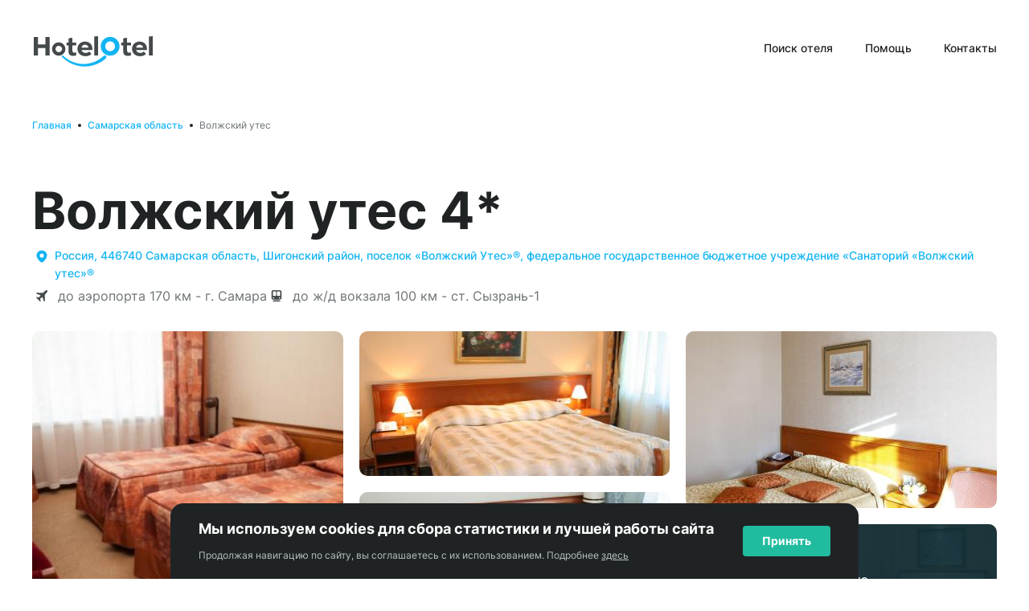

--- FILE ---
content_type: text/html; charset=utf-8
request_url: https://hotelotel.ru/hotels/226-samarskaya-oblast-regiony-rossii-volzhskiy-utes
body_size: 19744
content:
<!DOCTYPE html><html lang="ru"><head><meta charSet="utf-8"/><meta name="google" content="notranslate"/><meta name="viewport" content="width=device-width, initial-scale=1, maximum-scale=1, viewport-fit=cover"/><meta name="theme-color" content="#FFFFFF"/><meta name="robots" content="index, follow"/><meta name="google-site-verification" content="VqWBxK2Yp9JinRF_dO99xRWRRQdWdO7mWItG4miChU4"/><link rel="apple-touch-icon" sizes="180x180" href="/legal/apple-touch-icon.png"/><link rel="icon" type="image/png" sizes="32x32" href="/legal/favicon-32x32.png"/><link rel="icon" type="image/png" sizes="16x16" href="/legal/favicon-16x16.png"/><link rel="icon" href="/legal/favicon.ico"/><link rel="mask-icon" href="/legal/safari-pinned-tab.svg" color="#12b4f3"/><meta name="msapplication-TileColor" content="#ffffff"/><meta property="og:title" content="HotelOtel.ru - Бронирование отелей, гостиниц, хостелов и апартаментов"/><meta property="og:site_name" content="HotelOtel.ru"/><meta property="og:url" content="https://hotelotel.ru"/><meta property="og:description" content="Более 850000 вариантов размещения по России и СНГ - отели, гостиницы, апартаменты и хостелы. Гарантия лучшей цены. Оплата картой и по счёту для юр. лиц"/><meta property="og:type" content="website"/><meta property="og:image" content="https://hotelotel.ru/legalfavicons/android-chrome-512x512.png"/><title>HotelOtel.ru - Бронирование отелей, гостиниц, хостелов и апартаментов</title><meta name="description" content="Более 850000 вариантов размещения по России и СНГ - отели, гостиницы, апартаменты и хостелы. Гарантия лучшей цены. Оплата картой и по счёту для юр. лиц"/><meta name="keywords" content="бронирование отелей, гостиниц, апартаментов, отели на час, для организаций и ИП"/><link rel="manifest" href="/legal/manifest.webmanifest"/><link rel="canonical" href="https://hotelotel.ru/hotels/226-samarskaya-oblast-regiony-rossii-volzhskiy-utes"/><script type="application/ld+json">{"@context":"https://schema.org","@type":"Organization","name":"ООО ЭТС","url":"https://hotelotel.ru","logo":"https://hotelotel.ru/legalfavicons/android-chrome-512x512.png","address":{"@type":"PostalAddress","streetAddress":"пр. Юрия Гагарина, д. 1","addressLocality":"г. Санкт-Петербург","addressRegion":"г. Санкт-Петербург","postalCode":"196105","addressCountry":"Россия"},"contactPoint":{"@type":"ContactPoint","contactType":"contact","telephone":"+7 (812) 448-6198","email":"h-support@hotelotel.ru"},"sameAs":["https://t.me/hotelotel"]}</script><meta name="next-head-count" content="24"/><link rel="preload" href="/_next/static/css/5ccc6c9829b863be.css" as="style"/><link rel="stylesheet" href="/_next/static/css/5ccc6c9829b863be.css" data-n-g=""/><link rel="preload" href="/_next/static/css/936f55c2a2665120.css" as="style"/><link rel="stylesheet" href="/_next/static/css/936f55c2a2665120.css" data-n-p=""/><noscript data-n-css=""></noscript><script defer="" nomodule="" src="/_next/static/chunks/polyfills-c67a75d1b6f99dc8.js"></script><script defer="" src="/_next/static/chunks/622.7b6f1c0c8f6d8624.js"></script><script defer="" src="/_next/static/chunks/814.1f0e4cc825051861.js"></script><script src="/_next/static/chunks/webpack-9c5bdd1143c393bd.js" defer=""></script><script src="/_next/static/chunks/framework-b7ced3001e125bf7.js" defer=""></script><script src="/_next/static/chunks/main-63b5133bf3170129.js" defer=""></script><script src="/_next/static/chunks/pages/_app-f06a9758759aef52.js" defer=""></script><script src="/_next/static/chunks/664-800c06e5caca2605.js" defer=""></script><script src="/_next/static/chunks/729-3a1577aaa9d40845.js" defer=""></script><script src="/_next/static/chunks/852-f7375f5a4e6e4e25.js" defer=""></script><script src="/_next/static/chunks/507-76e1c67ac9b2ca3e.js" defer=""></script><script src="/_next/static/chunks/675-b887c25cd13a4930.js" defer=""></script><script src="/_next/static/chunks/344-6b9b6411c0fccf45.js" defer=""></script><script src="/_next/static/chunks/297-42e46d1a98cb12a8.js" defer=""></script><script src="/_next/static/chunks/732-e0e8b1a743b824a6.js" defer=""></script><script src="/_next/static/chunks/35-dbd03bf21dc5631e.js" defer=""></script><script src="/_next/static/chunks/65-b58ac393f401c17e.js" defer=""></script><script src="/_next/static/chunks/991-577427a3d8b0847f.js" defer=""></script><script src="/_next/static/chunks/315-7308463ed45d2d71.js" defer=""></script><script src="/_next/static/chunks/0-303b9f02ff4a2799.js" defer=""></script><script src="/_next/static/chunks/931-8e1332737e0bf7d1.js" defer=""></script><script src="/_next/static/chunks/143-bed554226725b091.js" defer=""></script><script src="/_next/static/chunks/pages/hotels/%5Bid%5D-026200e37e7b32ec.js" defer=""></script><script src="/_next/static/_LR5hsXCuMxhbKbvm5kM-/_buildManifest.js" defer=""></script><script src="/_next/static/_LR5hsXCuMxhbKbvm5kM-/_ssgManifest.js" defer=""></script><style data-styled="" data-styled-version="5.3.5">*,*::before,*::after{box-sizing:border-box;}/*!sc*/
*{margin:0;padding:0;border:0;vertical-align:baseline;font:inherit;font-family:"Inter",sans-serif;font-size:100%;}/*!sc*/
html{-webkit-scroll-behavior:smooth;-moz-scroll-behavior:smooth;-ms-scroll-behavior:smooth;scroll-behavior:smooth;}/*!sc*/
article,aside,details,figcaption,figure,footer,header,hgroup,menu,nav,section{display:block;}/*!sc*/
body{color:#202324;background-color:#FFF;line-height:1.57;}/*!sc*/
ol,ul{list-style:none;}/*!sc*/
blockquote,q{quotes:none;}/*!sc*/
blockquote:before,blockquote:after,q:before,q:after{content:none;}/*!sc*/
table{border-collapse:collapse;border-spacing:0;}/*!sc*/
input{-webkit-appearance:none;box-shadow:none;}/*!sc*/
button{background:transparent;border:none;cursor:pointer;outline:none;color:inherit;}/*!sc*/
input::-webkit-outer-spin-button,input::-webkit-inner-spin-button{-webkit-appearance:none;margin:0;}/*!sc*/
input[type=number]{-moz-appearance:textfield;}/*!sc*/
a{color:#12B4F3;-webkit-text-decoration:none;text-decoration:none;-webkit-transition:color .3s ease-in-out;transition:color .3s ease-in-out;cursor:pointer;}/*!sc*/
a:hover{color:#10A1D9;}/*!sc*/
:root{--toastify-z-index:10010;}/*!sc*/
data-styled.g1[id="sc-global-bRgrPw1"]{content:"sc-global-bRgrPw1,"}/*!sc*/
.ebVCGv{padding-bottom:0;line-height:74px;font-size:64px;font-weight:700;text-align:left;-webkit-text-decoration:none;text-decoration:none;}/*!sc*/
.bHGwVe{padding-bottom:0;line-height:22px;font-size:16px;font-weight:400;text-align:left;-webkit-text-decoration:none;text-decoration:none;}/*!sc*/
.bDJFUW{padding-bottom:0;line-height:24px;font-size:18px;font-weight:400;text-align:left;-webkit-text-decoration:none;text-decoration:none;}/*!sc*/
.kXExGc{padding-bottom:0;line-height:26px;font-size:20px;font-weight:700;text-align:left;-webkit-text-decoration:none;text-decoration:none;}/*!sc*/
.jJdDoZ{padding-bottom:0;line-height:36px;font-size:28px;font-weight:700;text-align:left;-webkit-text-decoration:none;text-decoration:none;}/*!sc*/
.dkkHYL{padding-bottom:0;line-height:18px;font-size:12px;font-weight:400;text-align:left;-webkit-text-decoration:none;text-decoration:none;}/*!sc*/
data-styled.g9[id="sc-cd6d9ff1-0"]{content:"ebVCGv,bHGwVe,bDJFUW,kXExGc,jJdDoZ,dkkHYL,"}/*!sc*/
.dCZXei{width:100%;display:-webkit-box;display:-webkit-flex;display:-ms-flexbox;display:flex;-webkit-flex-direction:column;-ms-flex-direction:column;flex-direction:column;max-width:1232px;padding:0 16px;margin:0 auto;}/*!sc*/
data-styled.g13[id="sc-70a9c6f4-0"]{content:"dCZXei,"}/*!sc*/
.iTyLAL{position:relative;min-height:100vh;display:-webkit-box;display:-webkit-flex;display:-ms-flexbox;display:flex;-webkit-flex-direction:column;-ms-flex-direction:column;flex-direction:column;}/*!sc*/
data-styled.g14[id="sc-e0b8274a-0"]{content:"iTyLAL,"}/*!sc*/
.lpdmji{margin-bottom:100px;height:100%;-webkit-flex:1;-ms-flex:1;flex:1;}/*!sc*/
@media (max-width:1199px){.lpdmji{margin-bottom:80px;}}/*!sc*/
@media (max-width:767px){.lpdmji{margin-bottom:60px;}}/*!sc*/
data-styled.g15[id="sc-e0b8274a-1"]{content:"lpdmji,"}/*!sc*/
.ldAOGo{bottom:1em !important;-webkit-transform:translateX(-50%) !important;-ms-transform:translateX(-50%) !important;transform:translateX(-50%) !important;left:50% !important;min-width:457px;width:100%;max-width:734px;max-height:140px;padding:0;}/*!sc*/
@media (max-width:1199px){.ldAOGo{max-width:483px;}}/*!sc*/
@media (max-width:576px){.ldAOGo{max-width:320px;min-width:200px;}}/*!sc*/
.ldAOGo .Toastify__toast{padding:0;min-height:30px;border-radius:10px;}/*!sc*/
.ldAOGo .Toastify__toast-body{padding:0;border-radius:10px;}/*!sc*/
.ldAOGo .Toastify__close-button{display:none;}/*!sc*/
data-styled.g17[id="sc-daad9005-0"]{content:"ldAOGo,"}/*!sc*/
.bUunEH{position:relative;cursor:pointer;text-align:center;height:-webkit-fit-content;height:-moz-fit-content;height:fit-content;outline:none;display:-webkit-box;display:-webkit-flex;display:-ms-flexbox;display:flex;-webkit-align-items:center;-webkit-box-align:center;-ms-flex-align:center;align-items:center;-webkit-box-pack:center;-webkit-justify-content:center;-ms-flex-pack:center;justify-content:center;font-size:14px;line-height:22px;font-weight:500;background-color:transparent;padding:0;color:#12B4F3;border:none;-webkit-transition:all .3s ease-in-out;transition:all .3s ease-in-out;width:-webkit-fit-content;width:-moz-fit-content;width:fit-content;border-radius:4px;min-width:-webkit-fit-content;min-width:-moz-fit-content;min-width:fit-content;}/*!sc*/
.bUunEH:hover{color:#12B4F3;color:#10A1D9;}/*!sc*/
.bUunEH:active{color:#10A1D9;}/*!sc*/
.bUunEH:disabled{cursor:not-allowed;pointer-events:none;color:#B7BFC2;}/*!sc*/
data-styled.g19[id="sc-38aa7f05-0"]{content:"bUunEH,"}/*!sc*/
.cbNJmD{display:-webkit-box;display:-webkit-flex;display:-ms-flexbox;display:flex;margin-right:4px;width:-webkit-max-content;width:-moz-max-content;width:max-content;}/*!sc*/
.cbNJmD svg{fill:currentColor;font-size:24px;}/*!sc*/
data-styled.g20[id="sc-38aa7f05-1"]{content:"cbNJmD,"}/*!sc*/
.jcMBJO{display:-webkit-box;display:-webkit-flex;display:-ms-flexbox;display:flex;visibility:visible;text-align:left;}/*!sc*/
data-styled.g21[id="sc-38aa7f05-2"]{content:"jcMBJO,"}/*!sc*/
.cDKulN{width:100%;padding:20px 0 60px;display:-webkit-box;display:-webkit-flex;display:-ms-flexbox;display:flex;-webkit-flex-direction:row;-ms-flex-direction:row;flex-direction:row;-webkit-flex-wrap:wrap;-ms-flex-wrap:wrap;flex-wrap:wrap;}/*!sc*/
@media (max-width:1199px){.cDKulN{padding:0 0 40px;}}/*!sc*/
@media (max-width:767px){.cDKulN{padding:10px 0 20px;}}/*!sc*/
data-styled.g27[id="sc-6c8ac28d-0"]{content:"cDKulN,"}/*!sc*/
.cQReOb{position:relative;display:-webkit-box;display:-webkit-flex;display:-ms-flexbox;display:flex;}/*!sc*/
.cQReOb:not(:last-child){padding-right:20px;}/*!sc*/
.cQReOb:not(:last-child):after{content:'';width:4px;height:4px;position:absolute;right:8px;top:7px;border-radius:4px;background-color:#202324;}/*!sc*/
data-styled.g28[id="sc-6c8ac28d-1"]{content:"cQReOb,"}/*!sc*/
.dnPAeM{position:relative;-webkit-text-decoration:none;text-decoration:none;cursor:pointer;color:#12B4F3;font-size:12px;line-height:18px;font-weight:500;-webkit-transition:color .3s ease-in-out;transition:color .3s ease-in-out;}/*!sc*/
.dnPAeM:hover{color:#10A1D9;}/*!sc*/
data-styled.g29[id="sc-6c8ac28d-2"]{content:"dnPAeM,"}/*!sc*/
.jegTHG{color:#6D7376;font-size:12px;line-height:18px;font-weight:400;}/*!sc*/
data-styled.g30[id="sc-6c8ac28d-3"]{content:"jegTHG,"}/*!sc*/
.hXLqLb{display:-webkit-box;display:-webkit-flex;display:-ms-flexbox;display:flex;-webkit-flex:1;-ms-flex:1;flex:1;}/*!sc*/
data-styled.g31[id="sc-70439d69-0"]{content:"hXLqLb,"}/*!sc*/
.fdVhnI{width:100%;}/*!sc*/
data-styled.g32[id="sc-70439d69-1"]{content:"fdVhnI,"}/*!sc*/
.kiRCHY{background-color:#eee;background-image:linear-gradient(90deg,#eee,#f5f5f5,#eee);background-size:200px 100%;background-repeat:no-repeat;border-radius:10px;display:block;line-height:1;width:100%;height:68px;min-width:auto;-webkit-animation:gebHRW 1.2s ease-in-out infinite;animation:gebHRW 1.2s ease-in-out infinite;}/*!sc*/
.cksKZz{background-color:#eee;background-image:linear-gradient(90deg,#eee,#f5f5f5,#eee);background-size:200px 100%;background-repeat:no-repeat;border-radius:10px;display:block;line-height:1;width:100%;height:68px;min-width:172px;-webkit-animation:gebHRW 1.2s ease-in-out infinite;animation:gebHRW 1.2s ease-in-out infinite;}/*!sc*/
.bZdhD{background-color:#eee;background-image:linear-gradient(90deg,#eee,#f5f5f5,#eee);background-size:200px 100%;background-repeat:no-repeat;border-radius:4px;display:block;line-height:1;width:100%;height:26px;min-width:auto;-webkit-animation:gebHRW 1.2s ease-in-out infinite;animation:gebHRW 1.2s ease-in-out infinite;}/*!sc*/
.jKHHEs{background-color:#eee;background-image:linear-gradient(90deg,#eee,#f5f5f5,#eee);background-size:200px 100%;background-repeat:no-repeat;border-radius:4px;display:block;line-height:1;width:100%;height:16px;min-width:auto;-webkit-animation:gebHRW 1.2s ease-in-out infinite;animation:gebHRW 1.2s ease-in-out infinite;}/*!sc*/
.dCHOWs{background-color:#eee;background-image:linear-gradient(90deg,#eee,#f5f5f5,#eee);background-size:200px 100%;background-repeat:no-repeat;border-radius:16px;display:block;line-height:1;width:100%;height:628px;min-width:auto;-webkit-animation:gebHRW 1.2s ease-in-out infinite;animation:gebHRW 1.2s ease-in-out infinite;}/*!sc*/
data-styled.g33[id="sc-70439d69-2"]{content:"kiRCHY,cksKZz,bZdhD,jKHHEs,dCHOWs,"}/*!sc*/
.cNHApI{margin:40px 0;border-bottom:1px solid #D9DDDE;}/*!sc*/
@media (max-width:767px){.cNHApI{margin:20px 0;}}/*!sc*/
data-styled.g34[id="sc-7cf94b83-0"]{content:"cNHApI,"}/*!sc*/
.WAvkW{display:-webkit-box;display:-webkit-flex;display:-ms-flexbox;display:flex;position:relative;-webkit-flex-direction:column;-ms-flex-direction:column;flex-direction:column;border-radius:16px;cursor:pointer;background:radial-gradient(97.51% 309.9% at 2.49% 100%,#2ab9a2 0%,#11a5de 60.61%);color:#FFF;padding:20px 30px;height:194px;}/*!sc*/
.WAvkW:hover{color:#FFF;}/*!sc*/
data-styled.g35[id="sc-4d745eff-0"]{content:"WAvkW,"}/*!sc*/
.kXEHCx{margin-bottom:6px;}/*!sc*/
data-styled.g36[id="sc-4d745eff-1"]{content:"kXEHCx,"}/*!sc*/
.iYOOMz{max-width:205px;}/*!sc*/
data-styled.g37[id="sc-4d745eff-2"]{content:"iYOOMz,"}/*!sc*/
.cUhyxl{display:-webkit-box;display:-webkit-flex;display:-ms-flexbox;display:flex;-webkit-align-items:center;-webkit-box-align:center;-ms-flex-align:center;align-items:center;margin-top:auto;color:#FFF;font-size:14px;line-height:22px;font-weight:700;}/*!sc*/
.cUhyxl svg{font-size:24px;margin-left:4px;-webkit-transition:-webkit-transform .3s ease-in-out;-webkit-transition:transform .3s ease-in-out;transition:transform .3s ease-in-out;}/*!sc*/
.cUhyxl:hover{color:inherit;}/*!sc*/
.cUhyxl:hover svg{-webkit-transform:translateX(8px);-ms-transform:translateX(8px);transform:translateX(8px);}/*!sc*/
data-styled.g38[id="sc-4d745eff-3"]{content:"cUhyxl,"}/*!sc*/
.keEMQE{position:absolute;bottom:0;right:0;display:-webkit-box;display:-webkit-flex;display:-ms-flexbox;display:flex;color:#202324;}/*!sc*/
data-styled.g39[id="sc-4d745eff-4"]{content:"keEMQE,"}/*!sc*/
.lhCxa-d{margin-bottom:8px;}/*!sc*/
@media (max-width:576px){.lhCxa-d{font-size:20px;line-height:26px;font-weight:700;}}/*!sc*/
data-styled.g54[id="sc-1311eeb6-0"]{content:"lhCxa-d,"}/*!sc*/
.bOyfqA{margin-bottom:40px;}/*!sc*/
@media (max-width:767px){.bOyfqA{margin-bottom:20px;}}/*!sc*/
data-styled.g55[id="sc-1311eeb6-1"]{content:"bOyfqA,"}/*!sc*/
.iKlTXf{display:-webkit-box;display:-webkit-flex;display:-ms-flexbox;display:flex;-webkit-align-items:center;-webkit-box-align:center;-ms-flex-align:center;align-items:center;-webkit-box-pack:justify;-webkit-justify-content:space-between;-ms-flex-pack:justify;justify-content:space-between;margin-bottom:32px;}/*!sc*/
@media (max-width:767px){.iKlTXf{margin-bottom:12px;}}/*!sc*/
data-styled.g56[id="sc-1311eeb6-2"]{content:"iKlTXf,"}/*!sc*/
.dntkzk{display:grid;grid-template-columns:[content] minmax(746px,1fr) [sidebar] minmax(246px,346px);grid-column-gap:60px;grid-row-gap:40px;}/*!sc*/
@media (max-width:1199px){.dntkzk{grid-template-columns:100%;}}/*!sc*/
data-styled.g57[id="sc-1311eeb6-3"]{content:"dntkzk,"}/*!sc*/
.hSesTT{display:grid;grid-template-columns:100%;grid-row-gap:40px;grid-column-gap:40px;}/*!sc*/
@media (max-width:1199px){.hSesTT{grid-template-columns:1fr 298px;}}/*!sc*/
@media (max-width:767px){.hSesTT{grid-template-columns:100%;grid-row-gap:20px;}}/*!sc*/
data-styled.g59[id="sc-1311eeb6-5"]{content:"hSesTT,"}/*!sc*/
.eXtQaT{display:-webkit-box;display:-webkit-flex;display:-ms-flexbox;display:flex;-webkit-flex-direction:column;-ms-flex-direction:column;flex-direction:column;gap:40px;}/*!sc*/
@media (max-width:767px){.eXtQaT{gap:20px;}}/*!sc*/
data-styled.g60[id="sc-1311eeb6-6"]{content:"eXtQaT,"}/*!sc*/
.cDFFNd{-webkit-flex-shrink:0;-ms-flex-negative:0;flex-shrink:0;margin-right:8px;font-size:24px;}/*!sc*/
data-styled.g61[id="sc-1311eeb6-7"]{content:"cDFFNd,"}/*!sc*/
.fYGaRe{display:-webkit-box;display:-webkit-flex;display:-ms-flexbox;display:flex;-webkit-align-items:center;-webkit-box-align:center;-ms-flex-align:center;align-items:center;color:#6D7376;}/*!sc*/
.fYGaRe .sc-1311eeb6-7{color:#44494B;}/*!sc*/
data-styled.g62[id="sc-1311eeb6-8"]{content:"fYGaRe,"}/*!sc*/
.biqdqY{display:grid;grid-template-columns:1fr 1fr 1fr;grid-row-gap:10px;}/*!sc*/
@media (max-width:767px){.biqdqY{grid-template-columns:100%;}}/*!sc*/
data-styled.g63[id="sc-1311eeb6-9"]{content:"biqdqY,"}/*!sc*/
.iVrvmm{height:298px;border-radius:10px;overflow:hidden;}/*!sc*/
@media (max-width:1199px){.iVrvmm{height:133px;height:133px;}}/*!sc*/
data-styled.g64[id="sc-1311eeb6-10"]{content:"iVrvmm,"}/*!sc*/
.gmmvWb{display:-webkit-box;display:-webkit-flex;display:-ms-flexbox;display:flex;-webkit-flex-wrap:wrap;-ms-flex-wrap:wrap;flex-wrap:wrap;gap:6px 15px;margin-top:5px;}/*!sc*/
data-styled.g66[id="sc-66ab2c90-0"]{content:"gmmvWb,"}/*!sc*/
.knmWJW{background-color:#E8ECED;}/*!sc*/
data-styled.g68[id="sc-a7e529f9-0"]{content:"knmWJW,"}/*!sc*/
.SJAOn{display:grid;grid-template-columns:1fr 1fr 1fr;grid-template-rows:repeat(10,20px);gap:20px 20px;grid-template-areas: 'hero medium1 last' 'hero medium1 last' 'hero medium1 last' 'hero medium1 last' 'hero medium1 last' 'hero medium2 last' 'hero medium2 preview' 'hero medium2 preview' 'hero medium2 preview' 'hero medium2 preview';}/*!sc*/
data-styled.g69[id="sc-8a7f0302-0"]{content:"SJAOn,"}/*!sc*/
.iYyIpt{grid-area:hero;position:relative;border-radius:10px;overflow:hidden;cursor:pointer;}/*!sc*/
.kHZnsl{grid-area:medium1;position:relative;border-radius:10px;overflow:hidden;cursor:pointer;}/*!sc*/
.bXbCeW{grid-area:medium2;position:relative;border-radius:10px;overflow:hidden;cursor:pointer;}/*!sc*/
.iYFLHb{grid-area:last;position:relative;border-radius:10px;overflow:hidden;cursor:pointer;}/*!sc*/
.dykHX{grid-area:preview;position:relative;border-radius:10px;overflow:hidden;cursor:pointer;}/*!sc*/
data-styled.g70[id="sc-8a7f0302-1"]{content:"iYyIpt,kHZnsl,bXbCeW,iYFLHb,dykHX,"}/*!sc*/
.gpysJm{position:absolute;top:0;left:0;right:0;bottom:0;display:-webkit-box;display:-webkit-flex;display:-ms-flexbox;display:flex;-webkit-align-items:center;-webkit-box-align:center;-ms-flex-align:center;align-items:center;-webkit-box-pack:center;-webkit-justify-content:center;-ms-flex-pack:center;justify-content:center;background-color:rgba(12,45,57,0.9);color:#FFF;}/*!sc*/
data-styled.g72[id="sc-8a7f0302-3"]{content:"gpysJm,"}/*!sc*/
.hipXfS{display:-webkit-box;display:-webkit-flex;display:-ms-flexbox;display:flex;-webkit-align-items:flex-end;-webkit-box-align:flex-end;-ms-flex-align:flex-end;align-items:flex-end;-webkit-box-pack:justify;-webkit-justify-content:space-between;-ms-flex-pack:justify;justify-content:space-between;}/*!sc*/
data-styled.g75[id="sc-1e77a2dc-0"]{content:"hipXfS,"}/*!sc*/
.hqkCNq{display:-webkit-box;display:-webkit-flex;display:-ms-flexbox;display:flex;-webkit-flex-direction:column;-ms-flex-direction:column;flex-direction:column;gap:30px;}/*!sc*/
@media (max-width:767px){.hqkCNq{gap:10px;}}/*!sc*/
data-styled.g76[id="sc-1e77a2dc-1"]{content:"hqkCNq,"}/*!sc*/
.lkQJAB{-webkit-flex:1;-ms-flex:1;flex:1;}/*!sc*/
data-styled.g77[id="sc-1e77a2dc-2"]{content:"lkQJAB,"}/*!sc*/
.eVtmwv{font-size:20px;line-height:26px;font-weight:700;}/*!sc*/
data-styled.g78[id="sc-1e77a2dc-3"]{content:"eVtmwv,"}/*!sc*/
.fDIlzn{display:-webkit-box;display:-webkit-flex;display:-ms-flexbox;display:flex;min-width:173px;}/*!sc*/
data-styled.g79[id="sc-a61910fd-0"]{content:"fDIlzn,"}/*!sc*/
.kNtyEi{display:-webkit-box;display:-webkit-flex;display:-ms-flexbox;display:flex;}/*!sc*/
@media (max-width:767px){.kNtyEi{grid-column:1/3;}}/*!sc*/
data-styled.g80[id="sc-a61910fd-1"]{content:"kNtyEi,"}/*!sc*/
.gWhnjY{width:100%;height:-webkit-fit-content;height:-moz-fit-content;height:fit-content;display:grid;grid-gap:8px;grid-template-columns:148px 148px 1fr auto;}/*!sc*/
@media (max-width:767px){.gWhnjY{grid-template-rows:1fr 1fr 1fr 1fr;grid-template-columns:1fr 1fr;}}/*!sc*/
@media (max-width:1199px){.gWhnjY .sc-a61910fd-0{grid-column:1/4;}}/*!sc*/
@media (max-width:767px){.gWhnjY .sc-a61910fd-0{grid-column:1/3;}}/*!sc*/
data-styled.g81[id="sc-a61910fd-2"]{content:"gWhnjY,"}/*!sc*/
.krJUDf{display:-webkit-box;display:-webkit-flex;display:-ms-flexbox;display:flex;-webkit-flex-direction:column;-ms-flex-direction:column;flex-direction:column;}/*!sc*/
data-styled.g94[id="sc-5782f3e6-0"]{content:"krJUDf,"}/*!sc*/
.gjxsiY{display:-webkit-box;display:-webkit-flex;display:-ms-flexbox;display:flex;width:100%;-webkit-flex-direction:column;-ms-flex-direction:column;flex-direction:column;-webkit-transition:all .3s ease-in-out;transition:all .3s ease-in-out;}/*!sc*/
@media (max-width:767px){.gjxsiY{position:fixed;top:0;left:0;right:0;z-index:999;padding:20px;background-color:#FFF;-webkit-transform:translateX(100%);-ms-transform:translateX(100%);transform:translateX(100%);height:calc(100vh - env(safe-area-inset-bottom));}}/*!sc*/
data-styled.g95[id="sc-5782f3e6-1"]{content:"gjxsiY,"}/*!sc*/
.bFAwRa{margin-top:53px;width:33%;}/*!sc*/
data-styled.g111[id="sc-ab7370b7-0"]{content:"bFAwRa,"}/*!sc*/
.sc-ab7370b7-1 + .sc-ab7370b7-1{margin-top:14px;}/*!sc*/
data-styled.g112[id="sc-ab7370b7-1"]{content:"gMnael,"}/*!sc*/
.fXapNN{width:66%;}/*!sc*/
data-styled.g113[id="sc-ab7370b7-2"]{content:"fXapNN,"}/*!sc*/
.sc-ab7370b7-3 + .sc-ab7370b7-3{margin-top:30px;}/*!sc*/
data-styled.g114[id="sc-ab7370b7-3"]{content:"hspYbl,"}/*!sc*/
.jxzRSZ{height:220px;-webkit-transition:height 0.4s cubic-bezier(0.65,0.05,0.36,1);transition:height 0.4s cubic-bezier(0.65,0.05,0.36,1);position:relative;overflow:hidden;will-change:height;color:#44494B;font-size:14px;line-height:22px;font-weight:400;}/*!sc*/
.jxzRSZ:after{content:'';position:absolute;height:4px;bottom:0;left:0;right:0;background:background-color:rgba(255,255,255,0.5);background-image:linear-gradient(rgba(255,255,255,0.5),#FFF);}/*!sc*/
.jxzRSZ p + p{margin-top:1em;}/*!sc*/
data-styled.g136[id="sc-2d5629d4-0"]{content:"jxzRSZ,"}/*!sc*/
.dxBvOW{height:100%;object-fit:cover;width:100%;}/*!sc*/
data-styled.g149[id="sc-f26106b3-4"]{content:"dxBvOW,"}/*!sc*/
.gtJXfS{display:-webkit-box;display:-webkit-flex;display:-ms-flexbox;display:flex;-webkit-flex-direction:column;-ms-flex-direction:column;flex-direction:column;}/*!sc*/
data-styled.g168[id="sc-2b865ba0-0"]{content:"gtJXfS,"}/*!sc*/
.ghvqfB{margin-top:auto;}/*!sc*/
data-styled.g169[id="sc-adc49ff4-0"]{content:"ghvqfB,"}/*!sc*/
.gonrOU{height:70px;display:-webkit-box;display:-webkit-flex;display:-ms-flexbox;display:flex;-webkit-align-items:center;-webkit-box-align:center;-ms-flex-align:center;align-items:center;-webkit-box-pack:center;-webkit-justify-content:center;-ms-flex-pack:center;justify-content:center;border-top:1px solid #B7BFC2;}/*!sc*/
@media (max-width:767px){.gonrOU{-webkit-box-pack:justify;-webkit-justify-content:space-between;-ms-flex-pack:justify;justify-content:space-between;}}/*!sc*/
@media (max-width:576px){.gonrOU{-webkit-flex-direction:column;-ms-flex-direction:column;flex-direction:column;height:112px;padding:20px 0;}}/*!sc*/
data-styled.g170[id="sc-adc49ff4-1"]{content:"gonrOU,"}/*!sc*/
.gqzOCW{display:-webkit-box;display:-webkit-flex;display:-ms-flexbox;display:flex;-webkit-align-items:center;-webkit-box-align:center;-ms-flex-align:center;align-items:center;margin-right:auto;}/*!sc*/
@media (max-width:767px){.gqzOCW{display:none;}}/*!sc*/
data-styled.g171[id="sc-adc49ff4-2"]{content:"gqzOCW,"}/*!sc*/
.jQSMqj:not(:last-child){margin-right:40px;}/*!sc*/
@media (max-width:1199px){.jQSMqj:not(:last-child){margin-right:20px;}}/*!sc*/
.jQSMqj a{color:#202324;font-size:12px;line-height:18px;font-weight:500;-webkit-transition:color .3s ease-in-out;transition:color .3s ease-in-out;}/*!sc*/
.jQSMqj a:hover{color:rgba(32,35,36,0.8);}/*!sc*/
data-styled.g172[id="sc-adc49ff4-3"]{content:"jQSMqj,"}/*!sc*/
.iprifk{margin-right:37px;padding:0;color:#6D7376;}/*!sc*/
@media (max-width:1199px){.iprifk{margin-right:20px;}}/*!sc*/
@media (max-width:992px){.iprifk{max-width:280px;font-size:10px;line-height:18px;font-weight:400;}}/*!sc*/
@media (max-width:576px){.iprifk{max-width:320px;text-align:center;}}/*!sc*/
data-styled.g173[id="sc-adc49ff4-4"]{content:"iprifk,"}/*!sc*/
.jkQeuR{display:-webkit-box;display:-webkit-flex;display:-ms-flexbox;display:flex;color:#202324;}/*!sc*/
data-styled.g174[id="sc-adc49ff4-5"]{content:"jkQeuR,"}/*!sc*/
.kBdsST{height:127px;display:-webkit-box;display:-webkit-flex;display:-ms-flexbox;display:flex;}/*!sc*/
@media (max-width:767px){.kBdsST{height:58px;}}/*!sc*/
data-styled.g175[id="sc-7993ceee-0"]{content:"kBdsST,"}/*!sc*/
.kaQJxr{display:-webkit-box;display:-webkit-flex;display:-ms-flexbox;display:flex;-webkit-flex:1;-ms-flex:1;flex:1;height:100%;-webkit-align-items:center;-webkit-box-align:center;-ms-flex-align:center;align-items:center;-webkit-box-pack:justify;-webkit-justify-content:space-between;-ms-flex-pack:justify;justify-content:space-between;z-index:9;}/*!sc*/
@media (max-width:767px){}/*!sc*/
data-styled.g176[id="sc-7993ceee-1"]{content:"kaQJxr,"}/*!sc*/
.hAbWcu{display:-webkit-box;display:-webkit-flex;display:-ms-flexbox;display:flex;-webkit-align-items:center;-webkit-box-align:center;-ms-flex-align:center;align-items:center;}/*!sc*/
data-styled.g177[id="sc-7993ceee-2"]{content:"hAbWcu,"}/*!sc*/
.jpHDYK{display:-webkit-box;display:-webkit-flex;display:-ms-flexbox;display:flex;cursor:pointer;}/*!sc*/
@media (max-width:767px){.jpHDYK{max-width:120px;}}/*!sc*/
data-styled.g178[id="sc-7993ceee-3"]{content:"jpHDYK,"}/*!sc*/
.cmksTY{display:-webkit-box;display:-webkit-flex;display:-ms-flexbox;display:flex;margin-left:auto;height:100%;}/*!sc*/
@media (max-width:767px){.cmksTY{position:fixed;top:0;left:0;right:0;bottom:0;z-index:999;-webkit-flex:1;-ms-flex:1;flex:1;width:100%;background-color:#FFF;padding:20px 0 40px;-webkit-flex-direction:column;-ms-flex-direction:column;flex-direction:column;-webkit-box-pack:justify;-webkit-justify-content:space-between;-ms-flex-pack:justify;justify-content:space-between;height:100%;-webkit-transform:translateX(100%);-ms-transform:translateX(100%);transform:translateX(100%);-webkit-transition:-webkit-transform .3s ease-in-out;-webkit-transition:transform .3s ease-in-out;transition:transform .3s ease-in-out;}}/*!sc*/
data-styled.g179[id="sc-7993ceee-4"]{content:"cmksTY,"}/*!sc*/
.fQVjdU{display:-webkit-box;display:-webkit-flex;display:-ms-flexbox;display:flex;}/*!sc*/
@media (max-width:767px){.fQVjdU{-webkit-flex-direction:column;-ms-flex-direction:column;flex-direction:column;margin-top:auto;}}/*!sc*/
data-styled.g180[id="sc-7993ceee-5"]{content:"fQVjdU,"}/*!sc*/
.bvWxRL{display:-webkit-box;display:-webkit-flex;display:-ms-flexbox;display:flex;-webkit-align-items:center;-webkit-box-align:center;-ms-flex-align:center;align-items:center;}/*!sc*/
.bvWxRL a{padding-bottom:8px;color:#202324;font-size:14px;line-height:22px;font-weight:500;}/*!sc*/
@media (max-width:767px){.bvWxRL a{padding:20px 40px;width:100%;color:#202324;font-size:18px;line-height:24px;font-weight:500;}}/*!sc*/
.bvWxRL a:hover{color:#B7BFC2;}/*!sc*/
.bvWxRL a.is-active{border-bottom:2px solid #12B4F3;border-radius:1px;}/*!sc*/
@media (max-width:767px){.bvWxRL a.is-active{border-bottom:0;border-left:2px solid #12B4F3;}}/*!sc*/
.bvWxRL:not(:last-child){margin-right:40px;}/*!sc*/
@media (max-width:767px){.bvWxRL:not(:last-child){margin-right:0;}}/*!sc*/
data-styled.g181[id="sc-7993ceee-6"]{content:"bvWxRL,"}/*!sc*/
@-webkit-keyframes gebHRW{from{background-position:-200px 0;}to{background-position:calc(200px + 100%) 0;}}/*!sc*/
@keyframes gebHRW{from{background-position:-200px 0;}to{background-position:calc(200px + 100%) 0;}}/*!sc*/
data-styled.g185[id="sc-keyframes-gebHRW"]{content:"gebHRW,"}/*!sc*/
</style></head><body><div id="__next"><div></div><div class="sc-e0b8274a-0 iTyLAL"><header class="sc-7993ceee-0 kBdsST"><div class="sc-7993ceee-1 kaQJxr"><div class="sc-70a9c6f4-0 dCZXei"><div class="sc-7993ceee-2 hAbWcu"><a href="/"><span class="sc-7993ceee-3 jpHDYK"><svg width="152" height="38" viewBox="0 0 144 37" fill="none" xmlns="http://www.w3.org/2000/svg"><path d="M13.946 23.41V1.045h5.177v22.367h-5.177ZM0 23.41V1.045h5.16v22.367H0Zm3.752-9.116V9.995H15.47v4.299H3.75Zm43.843 9.537c-1.16 0-2.15-.177-2.973-.53a3.812 3.812 0 0 1-1.884-1.686c-.436-.774-.652-1.796-.652-3.061V2.658l4.614-.83v15.245c0 .95.176 1.674.53 2.172.348.497.923.745 1.713.745.337 0 .702-.06 1.1-.182.397-.121.779-.31 1.143-.569l.265 3.796c-.27.166-.618.31-1.033.425-.42.116-.873.205-1.364.266-.492.06-.979.094-1.46.094v.01Zm-8.05-12.548V7.752h11.83v3.53H39.538h.005ZM73.1 23.41V.409L77.79 0v23.411H73.1Zm40.787.425c-1.16 0-2.149-.177-2.972-.53a3.813 3.813 0 0 1-1.885-1.686c-.436-.773-.652-1.795-.652-3.06V2.663l4.614-.83V17.08c0 .95.177 1.674.53 2.171.349.497.923.746 1.713.746.337 0 .702-.06 1.1-.182.398-.122.779-.31 1.144-.57l.265 3.796c-.271.166-.619.31-1.033.426-.42.116-.873.204-1.365.265-.492.06-.978.094-1.459.094v.011Zm-8.05-12.548v-3.53h11.829v3.53h-11.835.006Zm13.647 4.25c0-20.776 0 21.282 0 0Zm19.825 7.873V.409L144 0v23.411h-4.691Z" fill="#44494B"></path><path fill-rule="evenodd" clip-rule="evenodd" d="M59.198 11.25c-.768.64-1.238 1.513-1.409 2.63h8.492c-.17-1.089-.64-1.962-1.409-2.614-.768-.652-1.707-.978-2.818-.978-1.132 0-2.083.32-2.85.961h-.006Zm11.697 5.541H57.85c.237 1.072.79 1.912 1.668 2.53.879.62 1.967.93 3.271.93.895 0 1.691-.133 2.387-.404.697-.265 1.343-.69 1.94-1.266l2.657 2.885c-1.624 1.862-3.994 2.79-7.116 2.79-1.945 0-3.663-.381-5.16-1.138-1.493-.757-2.653-1.813-3.46-3.155-.812-1.348-1.215-2.873-1.215-4.58 0-1.686.403-3.21 1.204-4.564a8.43 8.43 0 0 1 3.299-3.172c1.398-.757 2.967-1.138 4.696-1.138 1.686 0 3.216.364 4.58 1.088a7.961 7.961 0 0 1 3.222 3.122c.78 1.36 1.166 2.934 1.166 4.73 0 .066-.033.514-.094 1.348v-.006Z" fill="#44494B"></path><path fill-rule="evenodd" clip-rule="evenodd" d="M92.45.867c-6.289 0-11.389 5.1-11.389 11.388s5.095 11.388 11.388 11.388c6.288 0 11.388-5.1 11.388-11.388S98.742.867 92.449.867Zm0 5.42a5.968 5.968 0 0 1 5.96 5.962 5.968 5.968 0 0 1-5.96 5.962 5.968 5.968 0 0 1-5.963-5.961 5.968 5.968 0 0 1 5.962-5.962Z" fill="#12B4F3"></path><path fill-rule="evenodd" clip-rule="evenodd" d="M30.168 7.382a8.117 8.117 0 0 0-5.757 2.387 8.14 8.14 0 0 0 0 11.509 8.117 8.117 0 0 0 5.757 2.387 8.117 8.117 0 0 0 5.758-2.387 8.14 8.14 0 0 0 0-11.51 8.117 8.117 0 0 0-5.758-2.386Zm0 4.27c1.034 0 2.006.404 2.736 1.134a3.872 3.872 0 0 1 0 5.47 3.845 3.845 0 0 1-2.736 1.132 3.845 3.845 0 0 1-2.735-1.133 3.845 3.845 0 0 1-1.132-2.734c0-1.034.403-2.006 1.132-2.736a3.845 3.845 0 0 1 2.735-1.132ZM125.302 11.25c-.768.64-1.237 1.513-1.409 2.63h8.493c-.171-1.089-.641-1.962-1.409-2.614-.768-.652-1.707-.978-2.818-.978-1.133 0-2.083.32-2.851.961h-.006Zm11.697 5.541h-13.045c.238 1.072.79 1.912 1.669 2.53.878.62 1.967.93 3.271.93.895 0 1.691-.133 2.387-.404.696-.265 1.342-.69 1.939-1.266l2.658 2.885c-1.625 1.862-3.995 2.79-7.117 2.79-1.945 0-3.663-.381-5.16-1.138-1.492-.757-2.652-1.813-3.459-3.155-.812-1.348-1.216-2.873-1.216-4.58 0-1.686.404-3.21 1.205-4.564a8.427 8.427 0 0 1 3.298-3.172c1.398-.757 2.967-1.138 4.697-1.138 1.685 0 3.216.364 4.58 1.088a7.96 7.96 0 0 1 3.222 3.122c.779 1.36 1.165 2.934 1.165 4.73 0 .066-.033.514-.094 1.348v-.006Z" fill="#44494B"></path><path fill-rule="evenodd" clip-rule="evenodd" d="M87.266 26.892c-7.514 6.652-17.382 10.183-27.085 9.763-9.713-.31-19.184-4.575-26.046-11.614a1.041 1.041 0 0 1-.028-1.42.928.928 0 0 1 1.332-.045c6.752 6.465 15.775 10.106 24.792 10.068 9.023.066 17.918-3.526 24.527-9.791a1.848 1.848 0 0 1 2.702.143c.707.824.646 2.094-.139 2.835a.318.318 0 0 1-.044.038l-.016.017.005.006Z" fill="#12B4F3"></path></svg></span></a><div class="sc-7993ceee-4 cmksTY"><nav class="sc-7993ceee-5 fQVjdU"><div class="sc-7993ceee-6 bvWxRL"><a class="" href="/">Поиск отеля</a></div><div class="sc-7993ceee-6 bvWxRL"><a class="" href="/support">Помощь</a></div><div class="sc-7993ceee-6 bvWxRL"><a class="" href="/contacts">Контакты</a></div></nav></div></div></div></div></header><div class="sc-70a9c6f4-0 dCZXei sc-e0b8274a-1 lpdmji"><div class="sc-2b865ba0-0 gtJXfS"><div class="sc-6c8ac28d-0 cDKulN"><div class="sc-6c8ac28d-1 cQReOb"><a class="sc-6c8ac28d-2 dnPAeM">Главная</a></div><div class="sc-6c8ac28d-1 cQReOb"><a class="sc-6c8ac28d-2 dnPAeM">Самарская область</a></div><div class="sc-6c8ac28d-1 cQReOb"><span class="sc-6c8ac28d-3 jegTHG">Волжский утес</span></div></div><header class="sc-1311eeb6-1 bOyfqA"><div class="sc-1311eeb6-2 iKlTXf"><div><p class="sc-cd6d9ff1-0 ebVCGv sc-1311eeb6-0 lhCxa-d">Волжский утес 4*</p><button class="sc-38aa7f05-0 bUunEH" type="button"><span class="sc-38aa7f05-2 jcMBJO"><span class="sc-38aa7f05-1 cbNJmD"><svg width="1em" height="1em" viewBox="0 0 24 24" fill="none" xmlns="http://www.w3.org/2000/svg"><path fill-rule="evenodd" clip-rule="evenodd" d="M12 19.5c1.541 0 6.5-4.773 6.5-8.864C18.5 7.247 15.59 4.5 12 4.5s-6.5 2.747-6.5 6.136c0 4.091 4.959 8.864 6.5 8.864Zm0-6a2.5 2.5 0 1 0 0-5 2.5 2.5 0 0 0 0 5Z" fill="currentColor"></path></svg></span>Россия, 446740 Самарская область, Шигонский район, поселок «Волжский Утес»®, федеральное государственное бюджетное учреждение «Санаторий «Волжский утес»®</span></button><div class="sc-66ab2c90-0 gmmvWb"><p class="sc-cd6d9ff1-0 bHGwVe sc-1311eeb6-8 sc-66ab2c90-1 fYGaRe"><svg width="1em" height="1em" viewBox="0 0 24 24" fill="none" xmlns="http://www.w3.org/2000/svg" class="sc-1311eeb6-7 cDFFNd"><path d="M18.724 5.278c-.58-.57-1.822-.234-2.787.731l-2.014 2.014c-.274.274-.426.329-.773.315L6.257 8.09a.709.709 0 0 0-.552.202l-.632.632c-.128.127-.084.318.106.39l5.441 2.002-2.236 2.79-2.485-.69c-.19-.054-.346-.004-.508.157l-.22.22c-.133.133-.133.309-.002.44l4.598 4.598c.132.131.308.13.44-.001l.22-.22c.162-.162.212-.319.158-.51l-.696-2.489 2.797-2.23 2.001 5.44c.073.19.263.234.39.106l.633-.632a.733.733 0 0 0 .202-.552l-.248-6.892c-.014-.347.04-.498.315-.773l2.014-2.013c.965-.966 1.296-2.212.731-2.787Z" fill="currentColor"></path></svg>до аэропорта 170 км - г. Самара</p><p class="sc-cd6d9ff1-0 bHGwVe sc-1311eeb6-8 sc-66ab2c90-1 fYGaRe"><svg width="1em" height="1em" viewBox="0 0 24 24" fill="none" xmlns="http://www.w3.org/2000/svg" class="sc-1311eeb6-7 cDFFNd"><rect x="5.713" y="5" width="12.575" height="11.736" rx="2.515" fill="currentColor"></rect><rect x="7.389" y="6.48" width="4.192" height="5.52" rx="0.838" fill="#fff"></rect><rect x="12.419" y="6.48" width="4.192" height="5.52" rx="0.838" fill="#fff"></rect><circle cx="8.227" cy="14.461" r="0.838" fill="#fff"></circle><circle cx="15.772" cy="14.461" r="0.838" fill="#fff"></circle><path d="M8.31 17.775a.83.83 0 0 1 .485-.156h6.333a.83.83 0 0 1 .47.146l1.263.87a.2.2 0 0 1-.114.365H7.231a.2.2 0 0 1-.117-.362l1.196-.863Z" fill="currentColor"></path></svg>до ж/д вокзала 100 км - ст. Сызрань-1</p></div></div></div><div class="sc-8a7f0302-0 SJAOn"><div class="sc-8a7f0302-1 iYyIpt"><img class="sc-a7e529f9-0 knmWJW sc-f26106b3-4 dxBvOW" srcSet="https://hotelotel.ru/api/static/remote?url=https%3A%2F%2Fuploads2.stells.info%2Fstorage%2Fjpg%2F0%2Fff%2F0ff38bc01f88065a7b98606443f7c2e0.jpg&amp;w=387&amp;h=340 387w, https://hotelotel.ru/api/static/remote?url=https%3A%2F%2Fuploads2.stells.info%2Fstorage%2Fjpg%2F0%2Fff%2F0ff38bc01f88065a7b98606443f7c2e0.jpg&amp;w=387&amp;h=340 387w, https://hotelotel.ru/api/static/remote?url=https%3A%2F%2Fuploads2.stells.info%2Fstorage%2Fjpg%2F0%2Fff%2F0ff38bc01f88065a7b98606443f7c2e0.jpg&amp;w=285&amp;h=250 285w" sizes="(min-width: 1400px) 387px, (max-width: 1399px) 387px, (max-width: 1199px) 285px" src="https://hotelotel.ru/api/static/remote?url=https%3A%2F%2Fuploads2.stells.info%2Fstorage%2Fjpg%2F0%2Fff%2F0ff38bc01f88065a7b98606443f7c2e0.jpg&amp;w=387&amp;h=340" loading="lazy"/></div><div class="sc-8a7f0302-1 kHZnsl"><img class="sc-a7e529f9-0 knmWJW sc-f26106b3-4 dxBvOW" srcSet="https://hotelotel.ru/api/static/remote?url=https%3A%2F%2Fuploads2.stells.info%2Fstorage%2Fjpg%2F3%2F84%2F3844a7dc136db7e9744a212b32000f94.jpg&amp;w=387&amp;h=340 387w, https://hotelotel.ru/api/static/remote?url=https%3A%2F%2Fuploads2.stells.info%2Fstorage%2Fjpg%2F3%2F84%2F3844a7dc136db7e9744a212b32000f94.jpg&amp;w=387&amp;h=340 387w, https://hotelotel.ru/api/static/remote?url=https%3A%2F%2Fuploads2.stells.info%2Fstorage%2Fjpg%2F3%2F84%2F3844a7dc136db7e9744a212b32000f94.jpg&amp;w=285&amp;h=250 285w" sizes="(min-width: 1400px) 387px, (max-width: 1399px) 387px, (max-width: 1199px) 285px" src="https://hotelotel.ru/api/static/remote?url=https%3A%2F%2Fuploads2.stells.info%2Fstorage%2Fjpg%2F3%2F84%2F3844a7dc136db7e9744a212b32000f94.jpg&amp;w=387&amp;h=340" loading="lazy"/></div><div class="sc-8a7f0302-1 bXbCeW"><img class="sc-a7e529f9-0 knmWJW sc-f26106b3-4 dxBvOW" srcSet="https://hotelotel.ru/api/static/remote?url=https%3A%2F%2Fuploads2.stells.info%2Fstorage%2Fjpg%2F9%2F93%2F993c79eff81c65ed6ffafbfd55fd5012.jpg&amp;w=387&amp;h=340 387w, https://hotelotel.ru/api/static/remote?url=https%3A%2F%2Fuploads2.stells.info%2Fstorage%2Fjpg%2F9%2F93%2F993c79eff81c65ed6ffafbfd55fd5012.jpg&amp;w=387&amp;h=340 387w, https://hotelotel.ru/api/static/remote?url=https%3A%2F%2Fuploads2.stells.info%2Fstorage%2Fjpg%2F9%2F93%2F993c79eff81c65ed6ffafbfd55fd5012.jpg&amp;w=285&amp;h=250 285w" sizes="(min-width: 1400px) 387px, (max-width: 1399px) 387px, (max-width: 1199px) 285px" src="https://hotelotel.ru/api/static/remote?url=https%3A%2F%2Fuploads2.stells.info%2Fstorage%2Fjpg%2F9%2F93%2F993c79eff81c65ed6ffafbfd55fd5012.jpg&amp;w=387&amp;h=340" loading="lazy"/></div><div class="sc-8a7f0302-1 iYFLHb"><img class="sc-a7e529f9-0 knmWJW sc-f26106b3-4 dxBvOW" srcSet="https://hotelotel.ru/api/static/remote?url=https%3A%2F%2Fuploads2.stells.info%2Fstorage%2Fjpg%2Fd%2F6d%2Fd6d2ec10a6c480b00d0adb44b48f260d.jpg&amp;w=387&amp;h=340 387w, https://hotelotel.ru/api/static/remote?url=https%3A%2F%2Fuploads2.stells.info%2Fstorage%2Fjpg%2Fd%2F6d%2Fd6d2ec10a6c480b00d0adb44b48f260d.jpg&amp;w=387&amp;h=340 387w, https://hotelotel.ru/api/static/remote?url=https%3A%2F%2Fuploads2.stells.info%2Fstorage%2Fjpg%2Fd%2F6d%2Fd6d2ec10a6c480b00d0adb44b48f260d.jpg&amp;w=285&amp;h=250 285w" sizes="(min-width: 1400px) 387px, (max-width: 1399px) 387px, (max-width: 1199px) 285px" src="https://hotelotel.ru/api/static/remote?url=https%3A%2F%2Fuploads2.stells.info%2Fstorage%2Fjpg%2Fd%2F6d%2Fd6d2ec10a6c480b00d0adb44b48f260d.jpg&amp;w=387&amp;h=340" loading="lazy"/></div><div class="sc-8a7f0302-1 dykHX"><img class="sc-a7e529f9-0 knmWJW sc-f26106b3-4 dxBvOW" srcSet="https://hotelotel.ru/api/static/remote?url=https%3A%2F%2Fuploads2.stells.info%2Fstorage%2Fjpg%2F1%2Fe2%2F1e2626cced830f70afbe884f3022d8c3.jpg&amp;w=387&amp;h=340 387w, https://hotelotel.ru/api/static/remote?url=https%3A%2F%2Fuploads2.stells.info%2Fstorage%2Fjpg%2F1%2Fe2%2F1e2626cced830f70afbe884f3022d8c3.jpg&amp;w=387&amp;h=340 387w, https://hotelotel.ru/api/static/remote?url=https%3A%2F%2Fuploads2.stells.info%2Fstorage%2Fjpg%2F1%2Fe2%2F1e2626cced830f70afbe884f3022d8c3.jpg&amp;w=285&amp;h=250 285w" sizes="(min-width: 1400px) 387px, (max-width: 1399px) 387px, (max-width: 1199px) 285px" src="https://hotelotel.ru/api/static/remote?url=https%3A%2F%2Fuploads2.stells.info%2Fstorage%2Fjpg%2F1%2Fe2%2F1e2626cced830f70afbe884f3022d8c3.jpg&amp;w=387&amp;h=340" loading="lazy"/><div class="sc-8a7f0302-3 gpysJm"><p class="sc-cd6d9ff1-0 bDJFUW">38<!-- --> фото</p></div></div></div></header><main class="sc-1311eeb6-3 dntkzk"><div class="sc-1311eeb6-6 eXtQaT"><div class="sc-1311eeb6-5 hSesTT"><div class="sc-1e77a2dc-1 hqkCNq"><header class="sc-1e77a2dc-0 hipXfS"><p class="sc-cd6d9ff1-0 kXExGc">В отеле есть</p><button class="sc-38aa7f05-0 bUunEH" type="button"><span class="sc-38aa7f05-2 jcMBJO">Все услуги</span></button></header><div class="sc-1e77a2dc-2 lkQJAB"><div class="sc-1311eeb6-9 biqdqY"><p class="sc-cd6d9ff1-0 bHGwVe sc-1311eeb6-8 fYGaRe"><svg width="1em" height="1em" viewBox="0 0 24 24" fill="none" xmlns="http://www.w3.org/2000/svg" class="sc-1311eeb6-7 cDFFNd"><path d="M8.356 13.873a.658.658 0 1 0 1.316 0H8.356Zm2.73-7.65a.658.658 0 1 0 1.316 0h-1.316Zm-1.414 7.65v-7.65H8.356v7.65h1.316Zm0-7.65c0-.082.034-.235.128-.352.071-.089.218-.213.579-.213V4.342c-.732 0-1.267.284-1.605.705a1.928 1.928 0 0 0-.418 1.177h1.316Zm.707-.565c.36 0 .507.124.579.213.094.117.128.27.128.353h1.316c0-.325-.103-.785-.418-1.177-.338-.421-.873-.705-1.605-.705v1.316ZM13.134 13.873a.658.658 0 0 0 1.316 0h-1.316Zm2.73-7.65a.658.658 0 0 0 1.316 0h-1.316Zm-1.414 7.65v-7.65h-1.316v7.65h1.316Zm0-7.65c0-.082.034-.235.128-.352.072-.089.219-.213.58-.213V4.342c-.733 0-1.268.284-1.606.705a1.928 1.928 0 0 0-.418 1.177h1.316Zm.707-.565c.36 0 .508.124.579.213.094.117.128.27.128.353h1.316c0-.325-.102-.785-.418-1.177-.338-.421-.873-.705-1.605-.705v1.316Z" fill="currentColor"></path><path fill="currentColor" d="M9.306 8.51h4.778v1.316H9.306zM9.306 11.143h4.778v1.316H9.306zM4.354 16.362a.658.658 0 1 0 1.128.677l-1.128-.677Zm13.376-1.314a.658.658 0 0 0-1.053-.79l1.053.79ZM5.482 17.039c.338-.562 1.466-1.728 3.122-1.728v-1.316c-2.276 0-3.769 1.564-4.25 2.367l1.128.677Zm3.122-1.728c1.01 0 1.623.402 2.328.902.7.498 1.545 1.146 2.859 1.146v-1.317c-.836 0-1.356-.376-2.097-.902-.738-.523-1.643-1.145-3.09-1.145v1.316Zm5.187 2.048c2.068 0 3.424-1.624 3.94-2.311l-1.054-.79c-.508.678-1.514 1.785-2.886 1.785v1.316ZM5.232 18.995a.658.658 0 0 0 1.128.677l-1.128-.677Zm13.376-1.314a.658.658 0 1 0-1.053-.79l1.053.79ZM6.36 19.672c.338-.562 1.465-1.728 3.122-1.728v-1.316c-2.276 0-3.769 1.564-4.25 2.367l1.128.677Zm3.122-1.728c1.01 0 1.623.402 2.327.902.701.498 1.546 1.145 2.86 1.145v-1.316c-.837 0-1.356-.376-2.098-.902-.737-.524-1.642-1.145-3.09-1.145v1.316Zm5.187 2.047c2.068 0 3.424-1.623 3.94-2.31l-1.054-.79c-.508.678-1.514 1.784-2.886 1.784v1.316Z"></path></svg>Бассейн</p><p class="sc-cd6d9ff1-0 bHGwVe sc-1311eeb6-8 fYGaRe"><svg width="1em" height="1em" viewBox="0 0 24 24" fill="none" xmlns="http://www.w3.org/2000/svg" class="sc-1311eeb6-7 cDFFNd"><path fill-rule="evenodd" clip-rule="evenodd" d="M6.362 6.901c0 1.275-.006 1.479-.045 1.6-.083.256-.174.415-.496.524-.44.147-.768.506-.86.94-.02.09-.031.462-.031.96v5.37h4.032v-5.409c0-.931-.011-1.015-.168-1.291-.086-.152-.325-.393-.455-.46a4.418 4.418 0 0 0-.302-.128c-.282-.109-.313-.273-.477-.506L7.54 6.94l-.005-.91a.591.591 0 0 0-.59-.588.583.583 0 0 0-.583.583V6.9Zm5.078-.376c0 1.433-.035 1.782-.236 2.386-.104.316-.218.722-.494 1.204-.217.38-.47.889-.47 1.377v3.484l-.01 3.583H13.77l-.009-3.583-.018-3.208v-.276c0-.504-.253-.998-.47-1.377-.276-.482-.372-.888-.477-1.204-.2-.604-.235-.953-.235-2.386V6a.56.56 0 0 0-1.12 0v.524Zm5.112-.621c-.014.602-.033.646-.424.96-.566.458-.901.991-1.038 1.656-.05.237-.052.478-.052 5.144v4.895H19.07l-.009-4.95c-.01-5.472.004-5.048-.185-5.537-.196-.508-.453-.839-.995-1.279a2.293 2.293 0 0 1-.2-.178c-.097-.112-.131-.309-.131-.751a.423.423 0 0 0-.423-.423h-.102a.473.473 0 0 0-.474.463ZM4.93 17.427v1.132h4.032V16.294H4.93v1.133Z" fill="currentColor"></path></svg>Бар</p><p class="sc-cd6d9ff1-0 bHGwVe sc-1311eeb6-8 fYGaRe"><svg viewBox="0 0 24 24" xmlns="http://www.w3.org/2000/svg" width="1em" height="1em" class="sc-1311eeb6-7 cDFFNd"><path d="M22 8v8a1 1 0 0 1-.57.9.91.91 0 0 1-.43.1 1 1 0 0 1-.62-.22l-5-4a1 1 0 0 1 0-1.56l5-4a1 1 0 0 1 1.05-.12A1 1 0 0 1 22 8ZM11.5 6h-7A2.5 2.5 0 0 0 2 8.5v7A2.5 2.5 0 0 0 4.5 18h7a2.5 2.5 0 0 0 2.5-2.5v-7A2.5 2.5 0 0 0 11.5 6ZM10 11a1 1 0 1 1 1-1 1 1 0 0 1-1 1Z" fill="currentColor"></path></svg>Кинотеатр</p><p class="sc-cd6d9ff1-0 bHGwVe sc-1311eeb6-8 fYGaRe"><svg width="1em" height="1em" viewBox="0 0 24 24" fill="none" xmlns="http://www.w3.org/2000/svg" class="sc-1311eeb6-7 cDFFNd"><circle cx="12" cy="15.747" r="1.868" fill="currentColor"></circle><path d="M6.863 13.262C7.994 11.568 9.873 10.46 12 10.46s4.006 1.108 5.137 2.802M4.995 10.46C6.537 8.2 9.1 6.724 12 6.724c2.9 0 5.463 1.477 7.005 3.736" stroke="currentColor" stroke-width="2" stroke-linecap="round"></path></svg>Wi-Fi</p><p class="sc-cd6d9ff1-0 bHGwVe sc-1311eeb6-8 fYGaRe"><svg width="1em" height="1em" viewBox="0 0 24 24" fill="none" xmlns="http://www.w3.org/2000/svg" class="sc-1311eeb6-7 cDFFNd"><path d="m12.788 13.78.993-.992 3.975 3.975a.702.702 0 1 1-.993.993l-3.975-3.975Zm2.979-3.977 1.28-1.28c.39-.39.394-1.03-.046-1.362-2.75-2.08-6.672-1.862-9.163.642 2.715-.903 5.756-.174 7.929 2ZM7.803 7.838C5.3 10.329 5.081 14.25 7.161 17c.333.44.972.436 1.361.046l1.28-1.28c-2.172-2.174-2.901-5.215-1.999-7.93Zm.014-.028-.007.007c-.264 2.104.812 4.777 2.986 6.964l3.985-3.986C12.6 8.622 9.92 7.546 7.817 7.81Z" fill="currentColor"></path></svg>Лечение</p><p class="sc-cd6d9ff1-0 bHGwVe sc-1311eeb6-8 fYGaRe"><svg width="1em" height="1em" viewBox="0 0 24 24" fill="none" xmlns="http://www.w3.org/2000/svg" class="sc-1311eeb6-7 cDFFNd"><path d="m12.788 13.78.993-.992 3.975 3.975a.702.702 0 1 1-.993.993l-3.975-3.975Zm2.979-3.977 1.28-1.28c.39-.39.394-1.03-.046-1.362-2.75-2.08-6.672-1.862-9.163.642 2.715-.903 5.756-.174 7.929 2ZM7.803 7.838C5.3 10.329 5.081 14.25 7.161 17c.333.44.972.436 1.361.046l1.28-1.28c-2.172-2.174-2.901-5.215-1.999-7.93Zm.014-.028-.007.007c-.264 2.104.812 4.777 2.986 6.964l3.985-3.986C12.6 8.622 9.92 7.546 7.817 7.81Z" fill="currentColor"></path></svg>Красота и здоровье</p><p class="sc-cd6d9ff1-0 bHGwVe sc-1311eeb6-8 fYGaRe"><svg width="1em" height="1em" viewBox="0 0 24 24" fill="none" xmlns="http://www.w3.org/2000/svg" class="sc-1311eeb6-7 cDFFNd"><path d="m12.788 13.78.993-.992 3.975 3.975a.702.702 0 1 1-.993.993l-3.975-3.975Zm2.979-3.977 1.28-1.28c.39-.39.394-1.03-.046-1.362-2.75-2.08-6.672-1.862-9.163.642 2.715-.903 5.756-.174 7.929 2ZM7.803 7.838C5.3 10.329 5.081 14.25 7.161 17c.333.44.972.436 1.361.046l1.28-1.28c-2.172-2.174-2.901-5.215-1.999-7.93Zm.014-.028-.007.007c-.264 2.104.812 4.777 2.986 6.964l3.985-3.986C12.6 8.622 9.92 7.546 7.817 7.81Z" fill="currentColor"></path></svg>Пляж</p></div></div></div><hr class="sc-7cf94b83-0 cNHApI"/></div><div class="sc-5782f3e6-0 krJUDf"><div class="sc-5782f3e6-1 gjxsiY"><div class="sc-a61910fd-2 gWhnjY"><span class="sc-70439d69-0 hXLqLb"><span class="sc-70439d69-1 fdVhnI"><span class="sc-70439d69-2 kiRCHY"></span></span></span><span class="sc-70439d69-0 hXLqLb"><span class="sc-70439d69-1 fdVhnI"><span class="sc-70439d69-2 kiRCHY"></span></span></span><div class="sc-a61910fd-1 kNtyEi"><span class="sc-70439d69-0 hXLqLb"><span class="sc-70439d69-1 fdVhnI"><span class="sc-70439d69-2 kiRCHY"></span></span></span></div><div class="sc-a61910fd-0 fDIlzn"><span class="sc-70439d69-0 hXLqLb"><span class="sc-70439d69-1 fdVhnI"><span class="sc-70439d69-2 cksKZz"></span></span></span></div></div></div></div><div class="sc-ab7370b7-0 bFAwRa"><span class="sc-70439d69-0 hXLqLb"><span class="sc-70439d69-1 fdVhnI"><span class="sc-70439d69-2 bZdhD"></span></span></span></div><div class="sc-ab7370b7-2 fXapNN"><span class="sc-70439d69-0 hXLqLb sc-ab7370b7-1 gMnael"><span class="sc-70439d69-1 fdVhnI"><span class="sc-70439d69-2 jKHHEs"></span></span></span><span class="sc-70439d69-0 hXLqLb sc-ab7370b7-1 gMnael"><span class="sc-70439d69-1 fdVhnI"><span class="sc-70439d69-2 jKHHEs"></span></span></span><span class="sc-70439d69-0 hXLqLb sc-ab7370b7-1 gMnael"><span class="sc-70439d69-1 fdVhnI"><span class="sc-70439d69-2 jKHHEs"></span></span></span><span class="sc-70439d69-0 hXLqLb sc-ab7370b7-1 gMnael"><span class="sc-70439d69-1 fdVhnI"><span class="sc-70439d69-2 jKHHEs"></span></span></span></div><span class="sc-70439d69-0 hXLqLb sc-ab7370b7-3 hspYbl"><span class="sc-70439d69-1 fdVhnI"><span class="sc-70439d69-2 dCHOWs"></span></span></span><span class="sc-70439d69-0 hXLqLb sc-ab7370b7-3 hspYbl"><span class="sc-70439d69-1 fdVhnI"><span class="sc-70439d69-2 dCHOWs"></span></span></span></div><div class="sc-1311eeb6-6 eXtQaT"><div class="sc-1e77a2dc-1 hqkCNq"><header class="sc-1e77a2dc-0 hipXfS"><button class="sc-38aa7f05-0 bUunEH sc-1e77a2dc-3 eVtmwv" type="button"><span class="sc-38aa7f05-2 jcMBJO">На карте</span></button></header><div class="sc-1e77a2dc-2 lkQJAB"><div class="sc-1311eeb6-10 iVrvmm"><div style="width:100%;height:100%"></div></div></div></div><div class="sc-1e77a2dc-1 hqkCNq"><header class="sc-1e77a2dc-0 hipXfS"><p class="sc-cd6d9ff1-0 kXExGc">Описание</p></header><div class="sc-1e77a2dc-2 lkQJAB"><div><div height="0" class="sc-2d5629d4-0 jxzRSZ"><p style="text-align:justify">Санаторий «Волжский Утес», окруженный лесным массивом, разместился </p><p style="text-align:justify">в живописной местности на берегу Жигулевского моря. До областного центра Самары – 200 километров, до международного аэропорта – 170, ближайший железнодорожный вокзал расположен в городе Сызрань в часе езды. В шаговой доступности от санатория находятся горнолыжные склоны, в 15 минутах пути на автомобиле – старинная усадьбы Орловых-Давыдовых и музей истории Усольского Края. </p><p style="text-align:justify">Здравница занимает обширную территорию площадью 350 гектаров, на которой располагается главный корпус в 8 этажей с лифтами, соединенный переходами с другим жилым корпусом и лечебным блоком, отдельно стоящее здание водогрязелечебницы, коттеджи, конференц-центр и этнографический комплекс «Волжская Слобода». </p><p style="text-align:justify">Номерной фонд, рассчитанный на единовременное размещение 316 человек, предлагает гостям номера категории Эконом, Стандарт, Джуниор Сьют, Люкс, оформленные </p><p style="text-align:justify">в классическом стиле и оснащенные санузлом с ванной или душем. В каждом имеются телевизор, кондиционер, холодильник, фен и необходимые предметы мебельного гарнитура. </p><p style="text-align:justify">На территории работает банный центр с финской сауной, русской баней, есть два бассейна – 26-ти метровый крытый и 24-метровый открытый, спортивный и тренажерный залы, теннисный корт с профессиональным покрытием, организованы площадки для игр в волейбол, баскетбол, зимой прокладываются лыжные трассы. В санаторий имеется собственный кинотеатр, регулярно проходят вечерние и анимационные программы, отдыхающие могут поиграть в бильярд, спеть в караоке, отправиться на конные прогулки или рыбалку. </p><p style="text-align:justify">В конференц-центре обустроен большой зал на 350 человек и 2 комнаты для переговоров. Постояльцам доступны услуги бытовых служб, беспроводной интернет, аренда катеров и спортивного инвентаря. </p><p style="text-align:justify">Для детей в санатории оборудованы игровая комната и площадка, есть видеозал, работают аниматоры и проводятся детские дискотеки. В 100 метрах от жилых корпусов находится собственный пляж, оснащенный раздевалками и лежаками. На пляже организована площадка для волейбола, установлены столы для настольного тенниса. </p><p style="text-align:justify">Многопрофильный санаторий проводит лечение и профилактику болезней сосудов и сердца, нервной системы, органов дыхания, нарушения обмена веществ, заболеваний ЖКТ, костно-мышечной системы и т.д. Отдыхающим предлагаются современные санаторно-курортные методы лечения – лечебные ванны, в том числе радоновые, сульфидные, жемчужные, а также орошение минеральной водой и лечебные души, иглорефлексотерапию и грязелечение, спа-процедуры и массажи.</p></div><button class="sc-38aa7f05-0 bUunEH" type="button"><span class="sc-38aa7f05-2 jcMBJO">Читать полностью</span></button></div></div></div><a class="sc-4d745eff-0 WAvkW" href="/nalog" target="_blank"><span class="sc-cd6d9ff1-0 jJdDoZ sc-4d745eff-1 kXEHCx">Сэкономьте до 40%</span><span class="sc-cd6d9ff1-0 bDJFUW sc-4d745eff-2 iYOOMz">на налогах при оплате со счёта организации</span><span class="sc-4d745eff-3 cUhyxl">Узнать подробнее<svg width="1em" height="1em" viewBox="0 0 24 24" fill="none" xmlns="http://www.w3.org/2000/svg"><path d="m11 16 3.788-3.788a.3.3 0 0 0 0-.424L11 8" stroke="currentColor" stroke-width="1.5" stroke-linecap="round"></path></svg></span><span class="sc-4d745eff-4 keEMQE"><svg width="151" height="165" viewBox="0 0 151 165" fill="none" xmlns="http://www.w3.org/2000/svg"><g clip-path="url(#wallet-s_svg__a)"><path d="m199.473 75.278-74.64 4.332c-2.645.154-5.24.785-7.659 1.863l-81.073 36.104a6.77 6.77 0 0 0-3.296 3.088 6.73 6.73 0 0 0-.614 4.464l13.411 63.066a6.81 6.81 0 0 0 1.336 2.78 6.865 6.865 0 0 0 5.45 2.564 6.866 6.866 0 0 0 3.006-.737l80.021-39.772 73.886-2.484a6.42 6.42 0 0 0 4.75-2.289 6.36 6.36 0 0 0 1.415-5.061l-9.886-60.38c-.507-3.12-2.886-7.632-6.107-7.538Z" fill="#000"></path><path opacity="0.5" fill-rule="evenodd" clip-rule="evenodd" d="m92.502 158.213 32.055-42.408-80.15-60.045-2.65-1.981-11.022 14.584L9.697 96.195l82.805 62.018ZM14.15 95.417l-.302.398.4.3 77.46 58.014.4.3.3-.399 28.289-37.422.301-.398-.4-.3-77.459-58.014-.4-.3-.301.399L14.15 95.417Zm77.76 57.615L15.252 95.617l27.685-36.624 76.658 57.415-27.685 36.624Z" fill="#FAFAFA"></path><path opacity="0.5" d="M76.59 112.876c3.245-4.292 1.499-11.05-3.9-15.093-5.4-4.044-12.406-3.842-15.651.45-3.245 4.292-1.498 11.05 3.9 15.094 5.4 4.043 12.407 3.842 15.651-.451Z" fill="#fff"></path><path opacity="0.1" d="m89.54 128.608-15.487 5.332-25.531-74.778 9.474 6.818 11.137 7.514 20.408 55.114Z" fill="#000"></path><path opacity="0.5" fill-rule="evenodd" clip-rule="evenodd" d="m46.33 33.478 50.082-18.079 35.352 97.066-50.082 18.078L46.33 33.478Zm4.146 1.78-.47.17.17.47 33.068 90.793.171.47.47-.17 44.192-15.952.47-.17-.171-.469-33.068-90.794-.17-.47-.47.17-44.192 15.952Zm33.538 90.624L51.289 36.028l43.25-15.612 32.725 89.853-43.25 15.613Z" fill="#FAFAFA"></path><path opacity="0.5" d="M93.194 83.89c5.069-1.83 7.31-8.444 5.005-14.772-2.305-6.329-8.282-9.976-13.351-8.146-5.069 1.83-7.31 8.443-5.005 14.771 2.305 6.329 8.282 9.976 13.351 8.146Z" fill="#fff"></path><path d="m199.968 77.841-73.618 4.13c-2.609.147-5.168.771-7.55 1.842l-79.891 35.901a6.76 6.76 0 0 0-3.252 3.097 6.715 6.715 0 0 0-.585 4.441l13.396 63.081a6.734 6.734 0 0 0 1.3 2.759A6.767 6.767 0 0 0 52.158 195a6.8 6.8 0 0 0 5.965-.046l78.839-39.548 72.885-2.296a6.368 6.368 0 0 0 4.698-2.298 6.3 6.3 0 0 0 1.366-5.031l-9.901-60.387c-.515-3.12-2.872-7.64-6.041-7.553Z" fill="currentColor"></path><path opacity="0.2" d="m44.834 142.286 8.138 40.595s6.237-16.109-8.138-40.595Z" fill="#FAFAFA"></path><path d="M45.908 142.763c.276.722 72.276-30.039 72.276-30.039a37.575 37.575 0 0 1-5.059 19.908 37.802 37.802 0 0 1-14.785 14.319c-21.672 12.094-52.432-4.188-52.432-4.188Z" fill="#44494B"></path><path d="M93.734 143.961a3.112 3.112 0 0 0 3.119-3.105 3.113 3.113 0 0 0-3.119-3.105 3.113 3.113 0 0 0-3.119 3.105 3.112 3.112 0 0 0 3.119 3.105Z" fill="#fff"></path><path d="m134.299 119.678 63.166-3.877" stroke="#44494B" stroke-width="2" stroke-linecap="round" stroke-linejoin="round"></path><path opacity="0.2" d="m121.773 94.644 11.54 52.769" stroke="#000" stroke-width="2" stroke-linecap="round" stroke-linejoin="round"></path><path d="M118.219 112.724s8.928 13.373 6.767 36.169l-6.767-36.169Z" fill="#44494B"></path><path d="m131.455 104.883 63.166-3.878" stroke="#44494B" stroke-width="2" stroke-linecap="round" stroke-linejoin="round"></path><g opacity="0.2" stroke="#FAFAFA" stroke-linecap="round" stroke-linejoin="round"><path opacity="0.2" d="m41.389 126.343 1.66-.73"></path><path opacity="0.2" d="m46.494 124.097 67.235-29.59" stroke-dasharray="5.2 5.2"></path><path opacity="0.2" d="m115.455 93.748 1.661-.729"></path></g><path d="m129.338 93.019 63.166-3.87" stroke="#44494B" stroke-width="2" stroke-linecap="round" stroke-linejoin="round"></path></g><defs><clipPath id="wallet-s_svg__a"><path fill="#fff" d="M0 0h151v165H0z"></path></clipPath></defs></svg></span></a></div></main></div></div><footer class="sc-adc49ff4-0 ghvqfB"><div class="sc-70a9c6f4-0 dCZXei"><div class="sc-adc49ff4-1 gonrOU"><div class="sc-adc49ff4-2 gqzOCW"><div class="sc-adc49ff4-3 jQSMqj"><a class="" href="/about">О компании</a></div><div class="sc-adc49ff4-3 jQSMqj"><a class="" href="/legal">Правовая информация</a></div></div><p class="sc-cd6d9ff1-0 dkkHYL sc-adc49ff4-4 iprifk">Оператор сервиса HotelOtel.ru - ООО «ЭТС»</p><a href="https://www.invoicebox.ru/?utm_source=hotelotel_footer" target="_blank" class="sc-adc49ff4-5 jkQeuR"><svg width="95" height="19" viewBox="0 0 95 19" fill="none" xmlns="http://www.w3.org/2000/svg"><path d="M68.18 12.868c-4.232 3.986-10.065 6.233-15.865 6.129-5.802-.05-11.491-2.482-15.432-6.541a.588.588 0 0 1 .017-.844.624.624 0 0 1 .85.004c3.865 3.695 9.235 5.735 14.56 5.59 5.328-.098 10.505-2.339 14.15-6.032a1.24 1.24 0 0 1 1.726-.03 1.175 1.175 0 0 1 .003 1.715l-.01.01ZM72.513 3.922c1.511 0 2.74 1.201 2.74 2.678 0 1.477-1.229 2.678-2.74 2.678-1.51 0-2.739-1.201-2.739-2.678 0-1.477 1.23-2.678 2.74-2.678Zm0-2.07c-2.682 0-4.856 2.126-4.856 4.748 0 2.623 2.174 4.75 4.856 4.75 2.683 0 4.857-2.127 4.857-4.75 0-2.622-2.174-4.748-4.857-4.748Z" fill="#FAD247"></path><path d="M0 1.146h2.358v6.529l4.892-6.53h2.226V11.17H7.133V4.654L2.24 11.169H0V1.146ZM11.685 3.465h2.27v3.007h3.427V3.465h2.285v7.704h-2.285V8.29h-3.426v2.878h-2.27V3.465ZM29.191 8.978c0 .697-.269 1.237-.805 1.618-.537.382-1.338.573-2.402.573h-4.203V3.465h4.028c.985 0 1.757.174 2.313.523.557.348.835.838.835 1.467 0 .383-.1.719-.3 1.01-.2.291-.486.518-.857.68.926.306 1.391.916 1.391 1.833ZM23.876 6.63h1.728c.8 0 1.2-.276 1.2-.83 0-.544-.4-.816-1.2-.816h-1.728v1.646Zm3.177 2.177c0-.296-.098-.513-.293-.651-.195-.139-.503-.208-.922-.208h-1.962V9.65h1.918c.84 0 1.26-.281 1.26-.845ZM39.266 3.465h2.27v4.582l3.837-4.582h2.095v7.704h-2.27V6.587l-3.822 4.582h-2.11V3.465ZM40.63.415h1.493c.01.334.104.594.285.781.18.186.447.28.799.28.352 0 .622-.094.813-.28.19-.186.286-.446.286-.78h1.523c-.01 1.479-.88 2.22-2.608 2.22-1.72-.001-2.582-.741-2.591-2.22ZM51.169 10.774a3.859 3.859 0 0 1-1.569-1.41c-.375-.602-.562-1.284-.562-2.048 0-.763.187-1.446.562-2.047a3.865 3.865 0 0 1 1.569-1.41c.667-.339 1.421-.508 2.261-.508.83 0 1.554.17 2.174.508.62.338 1.073.823 1.355 1.453l-1.772.93c-.41-.705-1-1.06-1.77-1.06-.597 0-1.09.192-1.481.573-.391.383-.586.903-.586 1.561 0 .66.195 1.18.586 1.561.39.382.884.573 1.48.573.78 0 1.37-.353 1.771-1.06l1.772.945c-.282.611-.735 1.089-1.355 1.432-.62.344-1.344.516-2.174.516-.84 0-1.594-.17-2.261-.509ZM64.957 4.446c.564.3 1.003.723 1.31 1.267.308.544.46 1.174.46 1.89 0 .735-.182 1.387-.547 1.955a3.626 3.626 0 0 1-1.53 1.317c-.656.31-1.397.465-2.226.465-1.378 0-2.458-.432-3.244-1.296C58.394 9.18 58 7.914 58 6.243c0-1.547.346-2.781 1.033-3.702.688-.92 1.745-1.525 3.172-1.811L65.952 0l.307 1.918-3.31.645c-.898.172-1.564.458-1.998.859-.435.401-.691.969-.769 1.704.341-.363.751-.642 1.23-.838a4.108 4.108 0 0 1 1.566-.293c.754 0 1.411.15 1.979.451ZM63.85 9.049c.355-.372.534-.845.534-1.417 0-.582-.179-1.045-.534-1.39-.358-.343-.827-.515-1.413-.515-.596 0-1.074.172-1.436.516-.362.343-.542.807-.542 1.389s.185 1.057.557 1.424c.372.368.843.551 1.42.551.587 0 1.056-.185 1.414-.558ZM82.062 8.248h-1.187v2.921H78.59V3.465h2.285v2.993h1.23l2.138-2.993h2.431L83.921 7.16l2.944 4.009H84.17l-2.108-2.921ZM89.207 10.774a3.862 3.862 0 0 1-1.567-1.41c-.377-.602-.564-1.284-.564-2.048 0-.763.187-1.446.564-2.047a3.869 3.869 0 0 1 1.567-1.41c.669-.339 1.422-.508 2.263-.508.83 0 1.554.17 2.174.508.62.338 1.072.823 1.354 1.453l-1.771.93c-.41-.705-1.001-1.06-1.772-1.06-.595 0-1.088.192-1.479.573-.391.383-.586.903-.586 1.561 0 .66.195 1.18.586 1.561.391.382.884.573 1.479.573.78 0 1.371-.353 1.772-1.06l1.77.945a3.1 3.1 0 0 1-1.353 1.432c-.62.344-1.345.516-2.174.516-.841 0-1.595-.17-2.263-.509ZM34.04 6.06c.975 0 1.767.774 1.767 1.727 0 .952-.792 1.727-1.767 1.727-.974 0-1.767-.775-1.767-1.727 0-.953.793-1.728 1.767-1.728Zm0-1.91c-2.054 0-3.72 1.628-3.72 3.637 0 2.01 1.666 3.637 3.72 3.637 2.054 0 3.72-1.628 3.72-3.637 0-2.009-1.666-3.637-3.72-3.637Z" fill="currentColor"></path></svg></a></div></div></footer></div><div class="Toastify"></div></div><script id="__NEXT_DATA__" type="application/json">{"props":{"pageProps":{"hotel":{"images":["https://hotelotel.ru/api/static/remote?url=https://uploads2.stells.info/storage/jpg/0/ff/0ff38bc01f88065a7b98606443f7c2e0.jpg","https://hotelotel.ru/api/static/remote?url=https://uploads2.stells.info/storage/jpg/3/84/3844a7dc136db7e9744a212b32000f94.jpg","https://hotelotel.ru/api/static/remote?url=https://uploads2.stells.info/storage/jpg/9/93/993c79eff81c65ed6ffafbfd55fd5012.jpg","https://hotelotel.ru/api/static/remote?url=https://uploads2.stells.info/storage/jpg/d/6d/d6d2ec10a6c480b00d0adb44b48f260d.jpg","https://hotelotel.ru/api/static/remote?url=https://uploads2.stells.info/storage/jpg/1/e2/1e2626cced830f70afbe884f3022d8c3.jpg","https://hotelotel.ru/api/static/remote?url=https://uploads2.stells.info/storage/jpg/9/e6/9e6e9db4b1357e0cab79fcfff61e6aa6.jpg","https://hotelotel.ru/api/static/remote?url=https://uploads2.stells.info/storage/jpg/6/bb/6bb3e7d2bcd99460a5056b35d31bfaed.jpg","https://hotelotel.ru/api/static/remote?url=https://uploads2.stells.info/storage/jpg/3/d4/3d4757767041116c4b4f2ca76352d1f9.jpg","https://hotelotel.ru/api/static/remote?url=https://uploads2.stells.info/storage/jpg/8/d9/8d9228490f802a79270f4494ba6e07b6.jpg","https://hotelotel.ru/api/static/remote?url=https://uploads2.stells.info/storage/jpg/0/5f/05fce648ae82f6752455dd33f415aa6b.jpg","https://hotelotel.ru/api/static/remote?url=https://uploads2.stells.info/storage/jpg/a/3f/a3f55cc1950ef0d4e6b1bffb13172aea.jpg","https://hotelotel.ru/api/static/remote?url=https://uploads2.stells.info/storage/jpg/1/ef/1ef87959dd935d5fbf95319e1d1d24ef.jpg","https://hotelotel.ru/api/static/remote?url=https://uploads2.stells.info/storage/jpg/a/30/a30b9e46fe19f65a8cf35591368d4bc8.jpg","https://hotelotel.ru/api/static/remote?url=https://uploads2.stells.info/storage/jpg/d/df/ddf67ccb536c79fd62e4138f3c2bcb53.jpg","https://hotelotel.ru/api/static/remote?url=https://uploads2.stells.info/storage/jpg/4/96/4961074c564aec558774521f8d848386.jpg","https://hotelotel.ru/api/static/remote?url=https://uploads2.stells.info/storage/jpg/5/5a/55af5263fe46680514f42535f514f6ad.jpg","https://hotelotel.ru/api/static/remote?url=https://uploads2.stells.info/storage/jpg/8/95/89563c91ee4aefce8b4c82856a7a7125.jpg","https://hotelotel.ru/api/static/remote?url=https://uploads2.stells.info/storage/jpg/1/01/1011d79071705a2f5b02bbf0c90e9292.jpg","https://hotelotel.ru/api/static/remote?url=https://uploads2.stells.info/storage/jpg/9/9a/99ad015244a4fdfe241034510369c6b2.jpg","https://hotelotel.ru/api/static/remote?url=https://uploads2.stells.info/storage/jpg/a/d6/ad689ab9c1f6bc3db1c9a65dd5378e59.jpg","https://hotelotel.ru/api/static/remote?url=https://uploads2.stells.info/storage/jpg/d/4c/d4c8b11b1dffbeb14b190aecddda2f60.jpg","https://hotelotel.ru/api/static/remote?url=https://uploads2.stells.info/storage/jpg/d/67/d67f05b4e6e833e880c31ed0ea72b266.jpg","https://hotelotel.ru/api/static/remote?url=https://uploads2.stells.info/storage/jpg/7/29/729b9d680f1df99e0437eb247758e7b3.jpg","https://hotelotel.ru/api/static/remote?url=https://uploads2.stells.info/storage/jpg/8/9c/89ca3ff91fc0ba99e05c7b481cad00a4.jpg","https://hotelotel.ru/api/static/remote?url=https://uploads2.stells.info/storage/jpg/7/ef/7ef041f3498d5d959decee3f5b13b738.jpg","https://hotelotel.ru/api/static/remote?url=https://uploads2.stells.info/storage/jpg/c/15/c1558b9b142ce8c0e321588e2c72c46c.jpg","https://hotelotel.ru/api/static/remote?url=https://uploads2.stells.info/storage/jpg/3/25/325d1f1b0505aa734b907f339cd9d14b.jpg","https://hotelotel.ru/api/static/remote?url=https://uploads2.stells.info/storage/jpg/5/b4/5b4ab1d6ac2586050d7f7276f3c28e7d.jpg","https://hotelotel.ru/api/static/remote?url=https://uploads2.stells.info/storage/jpg/d/06/d0672763dd97e7c1c68baa63de19f955.jpg","https://hotelotel.ru/api/static/remote?url=https://uploads2.stells.info/storage/jpg/f/03/f033c88e22325a216bad2644756c1620.jpg","https://hotelotel.ru/api/static/remote?url=https://uploads2.stells.info/storage/jpg/a/73/a7305c56014ce6165e7628fac4f16cd7.jpg","https://hotelotel.ru/api/static/remote?url=https://uploads2.stells.info/storage/jpg/b/b0/bb02776995a9c1f6ded67e009eafe7e6.jpg","https://hotelotel.ru/api/static/remote?url=https://uploads2.stells.info/storage/jpg/8/8e/88e19f472a8e672817c95078d4cb7d25.jpg","https://hotelotel.ru/api/static/remote?url=https://uploads2.stells.info/storage/jpg/6/ac/6ac617877f2a499f3452d55319290f8d.jpg","https://hotelotel.ru/api/static/remote?url=https://uploads2.stells.info/storage/jpg/f/b3/fb30ceb9e85a735acbb54bf5131dc6a3.jpg","https://hotelotel.ru/api/static/remote?url=https://uploads2.stells.info/storage/jpg/a/0d/a0d4ad8dc50ee932479bd11621c7f145.jpg","https://hotelotel.ru/api/static/remote?url=https://uploads2.stells.info/storage/jpg/4/ea/4ea86ba217858368a249128b1045b8ba.jpg","https://hotelotel.ru/api/static/remote?url=https://uploads2.stells.info/storage/jpg/3/47/34758286a26469f257a5b3fa0d3cf725.jpg","https://hotelotel.ru/api/static/remote?url=https://uploads2.stells.info/storage/jpg/e/65/e65f455b20053a533bf83c813e7d808f.jpg","https://hotelotel.ru/api/static/remote?url=https://uploads2.stells.info/storage/jpg/6/e6/6e6b871e2b1af87fc39c1416fd6d11b9.jpg","https://hotelotel.ru/api/static/remote?url=https://uploads2.stells.info/storage/jpg/5/af/5afaef6dfe28660958ff39f7cf9161ac.jpg","https://hotelotel.ru/api/static/remote?url=https://uploads2.stells.info/storage/jpg/f/30/f304df55ee74725d7e98962a5ec766e7.jpg","https://hotelotel.ru/api/static/remote?url=https://uploads2.stells.info/storage/jpg/7/98/798f1e64063a2b52472c2907dddfa351.jpg","https://hotelotel.ru/api/static/remote?url=https://uploads2.stells.info/storage/jpg/0/cb/0cbc8e2984bd771bf82752b6b5c3d30b.jpg"],"id":226,"name":"Волжский утес","address":"Россия, 446740 Самарская область, Шигонский район, поселок «Волжский Утес»®, федеральное государственное бюджетное учреждение «Санаторий «Волжский утес»®","description":"\u003cp style=\"text-align: justify;\"\u003eСанаторий «Волжский Утес», окруженный лесным массивом, разместился \u003c/p\u003e\u003cp style=\"text-align: justify;\"\u003eв живописной местности на берегу Жигулевского моря. До областного центра Самары – 200 километров, до международного аэропорта – 170, ближайший железнодорожный вокзал расположен в городе Сызрань в часе езды. В шаговой доступности от санатория находятся горнолыжные склоны, в 15 минутах пути на автомобиле – старинная усадьбы Орловых-Давыдовых и музей истории Усольского Края. \u003c/p\u003e\u003cp style=\"text-align: justify;\"\u003eЗдравница занимает обширную территорию площадью 350 гектаров, на которой располагается главный корпус в 8 этажей с лифтами, соединенный переходами с другим жилым корпусом и лечебным блоком, отдельно стоящее здание водогрязелечебницы, коттеджи, конференц-центр и этнографический комплекс «Волжская Слобода». \u003c/p\u003e\u003cp style=\"text-align: justify;\"\u003eНомерной фонд, рассчитанный на единовременное размещение 316 человек, предлагает гостям номера категории Эконом, Стандарт, Джуниор Сьют, Люкс, оформленные \u003c/p\u003e\u003cp style=\"text-align: justify;\"\u003eв классическом стиле и оснащенные санузлом с ванной или душем. В каждом имеются телевизор, кондиционер, холодильник, фен и необходимые предметы мебельного гарнитура. \u003c/p\u003e\u003cp style=\"text-align: justify;\"\u003eНа территории работает банный центр с финской сауной, русской баней, есть два бассейна – 26-ти метровый крытый и 24-метровый открытый, спортивный и тренажерный залы, теннисный корт с профессиональным покрытием, организованы площадки для игр в волейбол, баскетбол, зимой прокладываются лыжные трассы. В санаторий имеется собственный кинотеатр, регулярно проходят вечерние и анимационные программы, отдыхающие могут поиграть в бильярд, спеть в караоке, отправиться на конные прогулки или рыбалку. \u003c/p\u003e\u003cp style=\"text-align: justify;\"\u003eВ конференц-центре обустроен большой зал на 350 человек и 2 комнаты для переговоров. Постояльцам доступны услуги бытовых служб, беспроводной интернет, аренда катеров и спортивного инвентаря. \u003c/p\u003e\u003cp style=\"text-align: justify;\"\u003eДля детей в санатории оборудованы игровая комната и площадка, есть видеозал, работают аниматоры и проводятся детские дискотеки. В 100 метрах от жилых корпусов находится собственный пляж, оснащенный раздевалками и лежаками. На пляже организована площадка для волейбола, установлены столы для настольного тенниса. \u003c/p\u003e\u003cp style=\"text-align: justify;\"\u003eМногопрофильный санаторий проводит лечение и профилактику болезней сосудов и сердца, нервной системы, органов дыхания, нарушения обмена веществ, заболеваний ЖКТ, костно-мышечной системы и т.д. Отдыхающим предлагаются современные санаторно-курортные методы лечения – лечебные ванны, в том числе радоновые, сульфидные, жемчужные, а также орошение минеральной водой и лечебные души, иглорефлексотерапию и грязелечение, спа-процедуры и массажи.\u003c/p\u003e","hotelCategoryId":3,"alias":"226-samarskaya-oblast-regiony-rossii-volzhskiy-utes","city":"Самара","web":"https://www.alean.ru/agency/object/1728","properties":[{"key":"stars","title":"Количество звёзд","value":"4","values":[{"code":"2","value":"4"}]},{"key":"checkIn","title":"Заезд","value":"09:00:00.000","values":[{"value":"09:00:00.000"}]},{"key":"checkOut","title":"Выезд","value":"09:00:00.000","values":[{"value":"09:00:00.000"}]},{"key":"distanceList","title":"Расстояния","value":["до аэропорта 170 км - г. Самара","до ж/д вокзала 100 км - ст. Сызрань-1"],"values":[{"value":"до аэропорта 170 км - г. Самара"},{"value":"до ж/д вокзала 100 км - ст. Сызрань-1"}]},{"key":"infrastructure","title":"Инфраструктура","value":["Бассейн","Бар","Кинотеатр"],"values":[{"code":"pool","value":"Бассейн"},{"code":"bar","value":"Бар"},{"code":"cinema","value":"Кинотеатр"}]},{"key":"services","title":"Услуги","value":["Wi-Fi"],"values":[{"code":"wifi","value":"Wi-Fi"}]},{"key":"medicine","title":"Лечение","value":["Гинекологические заболевания","Заболевания желудочно-кишечного тракта","Заболевания кожи","Заболевания мочеполовой системы","Заболевания нервной системы","Заболевания опорно-двигательного аппарата","Заболевания органов дыхания ","Заболевания сердечно-сосудистой системы","Заболевания эндокринной системы"],"values":[{"code":"gynecologicalDiseases","value":"Гинекологические заболевания"},{"code":"gastrointestinalDiseases","value":"Заболевания желудочно-кишечного тракта"},{"code":"skinDiseases","value":"Заболевания кожи"},{"code":"genitourinaryDiseases","value":"Заболевания мочеполовой системы"},{"code":"nervousDiseases","value":"Заболевания нервной системы"},{"code":"musculoskeletalDiseases","value":"Заболевания опорно-двигательного аппарата"},{"code":"respiratoryDiseases","value":"Заболевания органов дыхания "},{"code":"cardiovascularDiseases","value":"Заболевания сердечно-сосудистой системы"},{"code":"endocrineDiseases","value":"Заболевания эндокринной системы"}]},{"key":"spa","title":"Красота и здоровье","value":["Термальные процедуры","Уход за лицом","Уход за руками","Уход за телом"],"values":[{"code":"termalTreatments","value":"Термальные процедуры"},{"code":"facialCare","value":"Уход за лицом"},{"code":"handsCare","value":"Уход за руками"},{"code":"bodyCare","value":"Уход за телом"}]},{"key":"beach","title":"Пляж","value":"true","values":[{"code":"beach","value":"true"}]}],"directionId":72,"longitude":49.1071,"latitude":53.3816,"image":"","stars":4,"boardCodes":[]},"direction":{"id":72,"name":"Самарская область","alias":"72-samarskaya-oblast-regiony-rossii","parentId":266,"longitude":53.452932,"latitude":50.34431},"seo":[{"id":"63"},{"title":"Волжский утес - Самара - Россия, 446740 Самарская область, Шигонский район, поселок «Волжский Утес»®, федеральное государственное бюджетное учреждение «Санаторий «Волжский утес»® - HotelOtel.ru - Бронирование отелей, гостиниц, хостелов и апартаментов"},{"description":"Более 850000 вариантов размещения по России и СНГ - отели, гостиницы, апартаменты и хостелы. Гарантия лучшей цены. Оплата картой и по счёту для юр. лиц"},{"keywords":"Волжский утес, бронирование отелей, гостиниц, апартаментов, отели на час, для организаций и ИП"}]},"__N_SSP":true},"page":"/hotels/[id]","query":{"id":"226-samarskaya-oblast-regiony-rossii-volzhskiy-utes"},"buildId":"_LR5hsXCuMxhbKbvm5kM-","isFallback":false,"dynamicIds":[48622,9814],"gssp":true,"locale":"ru","locales":["ru"],"defaultLocale":"ru","scriptLoader":[]}</script></body></html>

--- FILE ---
content_type: application/javascript; charset=UTF-8
request_url: https://hotelotel.ru/_next/static/chunks/732-e0e8b1a743b824a6.js
body_size: 30237
content:
(self.webpackChunk_N_E=self.webpackChunk_N_E||[]).push([[732],{4298:function(a,b,c){a.exports=c(20699)},88494:function(a,b,c){"use strict";c.d(b,{tq:function(){return t},o5:function(){return v}});var d=c(67294),e=c(71911);function f(a){return"object"==typeof a&&null!==a&&a.constructor&&"Object"===Object.prototype.toString.call(a).slice(8,-1)}function g(a,b){let c=["__proto__","constructor","prototype"];Object.keys(b).filter(a=>0>c.indexOf(a)).forEach(c=>{void 0===a[c]?a[c]=b[c]:f(b[c])&&f(a[c])&&Object.keys(b[c]).length>0?b[c].__swiper__?a[c]=b[c]:g(a[c],b[c]):a[c]=b[c]})}function h(a){return void 0===a&&(a={}),a.navigation&& void 0===a.navigation.nextEl&& void 0===a.navigation.prevEl}function i(a){return void 0===a&&(a={}),a.pagination&& void 0===a.pagination.el}function j(a){return void 0===a&&(a={}),a.scrollbar&& void 0===a.scrollbar.el}function k(a){void 0===a&&(a="");let b=a.split(" ").map(a=>a.trim()).filter(a=>!!a),c=[];return b.forEach(a=>{0>c.indexOf(a)&&c.push(a)}),c.join(" ")}let l=["modules","init","_direction","touchEventsTarget","initialSlide","_speed","cssMode","updateOnWindowResize","resizeObserver","nested","focusableElements","_enabled","_width","_height","preventInteractionOnTransition","userAgent","url","_edgeSwipeDetection","_edgeSwipeThreshold","_freeMode","_autoHeight","setWrapperSize","virtualTranslate","_effect","breakpoints","_spaceBetween","_slidesPerView","maxBackfaceHiddenSlides","_grid","_slidesPerGroup","_slidesPerGroupSkip","_slidesPerGroupAuto","_centeredSlides","_centeredSlidesBounds","_slidesOffsetBefore","_slidesOffsetAfter","normalizeSlideIndex","_centerInsufficientSlides","_watchOverflow","roundLengths","touchRatio","touchAngle","simulateTouch","_shortSwipes","_longSwipes","longSwipesRatio","longSwipesMs","_followFinger","allowTouchMove","_threshold","touchMoveStopPropagation","touchStartPreventDefault","touchStartForcePreventDefault","touchReleaseOnEdges","uniqueNavElements","_resistance","_resistanceRatio","_watchSlidesProgress","_grabCursor","preventClicks","preventClicksPropagation","_slideToClickedSlide","_preloadImages","updateOnImagesReady","_loop","_loopAdditionalSlides","_loopedSlides","_loopedSlidesLimit","_loopFillGroupWithBlank","loopPreventsSlide","_rewind","_allowSlidePrev","_allowSlideNext","_swipeHandler","_noSwiping","noSwipingClass","noSwipingSelector","passiveListeners","containerModifierClass","slideClass","slideBlankClass","slideActiveClass","slideDuplicateActiveClass","slideVisibleClass","slideDuplicateClass","slideNextClass","slideDuplicateNextClass","slidePrevClass","slideDuplicatePrevClass","wrapperClass","runCallbacksOnInit","observer","observeParents","observeSlideChildren","a11y","_autoplay","_controller","coverflowEffect","cubeEffect","fadeEffect","flipEffect","creativeEffect","cardsEffect","hashNavigation","history","keyboard","lazy","mousewheel","_navigation","_pagination","parallax","_scrollbar","_thumbs","virtual","zoom"];function m(a,b){let c=b.slidesPerView;if(b.breakpoints){let d=e.ZP.prototype.getBreakpoint(b.breakpoints),f=d in b.breakpoints?b.breakpoints[d]:void 0;f&&f.slidesPerView&&(c=f.slidesPerView)}let g=Math.ceil(parseFloat(b.loopedSlides||c,10));return(g+=b.loopAdditionalSlides)>a.length&&b.loopedSlidesLimit&&(g=a.length),g}function n(a){let b=[];return d.Children.toArray(a).forEach(a=>{a.type&&"SwiperSlide"===a.type.displayName?b.push(a):a.props&&a.props.children&&n(a.props.children).forEach(a=>b.push(a))}),b}let o=a=>{a&&!a.destroyed&&a.params.virtual&&(!a.params.virtual||a.params.virtual.enabled)&&(a.updateSlides(),a.updateProgress(),a.updateSlidesClasses(),a.lazy&&a.params.lazy.enabled&&a.lazy.load(),a.parallax&&a.params.parallax&&a.params.parallax.enabled&&a.parallax.setTranslate())};function p(a,b){return"undefined"==typeof window?(0,d.useEffect)(a,b):(0,d.useLayoutEffect)(a,b)}let q=(0,d.createContext)(null),r=(0,d.createContext)(null);function s(){return(s=Object.assign?Object.assign.bind():function(a){for(var b=1;b<arguments.length;b++){var c=arguments[b];for(var d in c)Object.prototype.hasOwnProperty.call(c,d)&&(a[d]=c[d])}return a}).apply(this,arguments)}let t=(0,d.forwardRef)(function(a,b){let{className:c,tag:q="div",wrapperTag:t="div",children:u,onSwiper:v,...w}=void 0===a?{}:a,x=!1,[y,z]=(0,d.useState)("swiper"),[A,B]=(0,d.useState)(null),[C,D]=(0,d.useState)(!1),E=(0,d.useRef)(!1),F=(0,d.useRef)(null),G=(0,d.useRef)(null),H=(0,d.useRef)(null),I=(0,d.useRef)(null),J=(0,d.useRef)(null),K=(0,d.useRef)(null),L=(0,d.useRef)(null),M=(0,d.useRef)(null),{params:N,passedParams:O,rest:P,events:Q}=function(a,b){void 0===a&&(a={}),void 0===b&&(b=!0);let c={on:{}},d={},h={};g(c,e.ZP.defaults),g(c,e.ZP.extendedDefaults),c._emitClasses=!0,c.init=!1;let i={},j=l.map(a=>a.replace(/_/,"")),k=Object.assign({},a);return Object.keys(k).forEach(e=>{void 0!==a[e]&&(j.indexOf(e)>=0?f(a[e])?(c[e]={},h[e]={},g(c[e],a[e]),g(h[e],a[e])):(c[e]=a[e],h[e]=a[e]):0===e.search(/on[A-Z]/)&&"function"==typeof a[e]?b?d[`${e[2].toLowerCase()}${e.substr(3)}`]=a[e]:c.on[`${e[2].toLowerCase()}${e.substr(3)}`]=a[e]:i[e]=a[e])}),["navigation","pagination","scrollbar"].forEach(a=>{!0===c[a]&&(c[a]={}),!1===c[a]&&delete c[a]}),{params:c,passedParams:h,rest:i,events:d}}(w),{slides:R,slots:S}=function(a){let b=[],c={"container-start":[],"container-end":[],"wrapper-start":[],"wrapper-end":[]};return d.Children.toArray(a).forEach(a=>{if(a.type&&"SwiperSlide"===a.type.displayName)b.push(a);else if(a.props&&a.props.slot&&c[a.props.slot])c[a.props.slot].push(a);else if(a.props&&a.props.children){let d=n(a.props.children);d.length>0?d.forEach(a=>b.push(a)):c["container-end"].push(a)}else c["container-end"].push(a)}),{slides:b,slots:c}}(u),T=()=>{D(!C)};Object.assign(N.on,{_containerClasses(a,b){z(b)}});let U=()=>{if(Object.assign(N.on,Q),x=!0,G.current=new e.ZP(N),G.current.loopCreate=()=>{},G.current.loopDestroy=()=>{},N.loop&&(G.current.loopedSlides=m(R,N)),G.current.virtual&&G.current.params.virtual.enabled){G.current.virtual.slides=R;let a={cache:!1,slides:R,renderExternal:B,renderExternalUpdate:!1};g(G.current.params.virtual,a),g(G.current.originalParams.virtual,a)}};F.current||U(),G.current&&G.current.on("_beforeBreakpoint",T);let V=()=>{!x&&Q&&G.current&&Object.keys(Q).forEach(a=>{G.current.on(a,Q[a])})},W=()=>{Q&&G.current&&Object.keys(Q).forEach(a=>{G.current.off(a,Q[a])})};return(0,d.useEffect)(()=>()=>{G.current&&G.current.off("_beforeBreakpoint",T)}),(0,d.useEffect)(()=>{!E.current&&G.current&&(G.current.emitSlidesClasses(),E.current=!0)}),p(()=>{if(b&&(b.current=F.current),F.current)return G.current.destroyed&&U(),function(a,b){let{el:c,nextEl:d,prevEl:e,paginationEl:f,scrollbarEl:g,swiper:k}=a;h(b)&&d&&e&&(k.params.navigation.nextEl=d,k.originalParams.navigation.nextEl=d,k.params.navigation.prevEl=e,k.originalParams.navigation.prevEl=e),i(b)&&f&&(k.params.pagination.el=f,k.originalParams.pagination.el=f),j(b)&&g&&(k.params.scrollbar.el=g,k.originalParams.scrollbar.el=g),k.init(c)}({el:F.current,nextEl:J.current,prevEl:K.current,paginationEl:L.current,scrollbarEl:M.current,swiper:G.current},N),v&&v(G.current),()=>{G.current&&!G.current.destroyed&&G.current.destroy(!0,!1)}},[]),p(()=>{V();let a=function(a,b,c,d,e){let g=[];if(!b)return g;let h=a=>{0>g.indexOf(a)&&g.push(a)};if(c&&d){let i=d.map(e),j=c.map(e);i.join("")!==j.join("")&&h("children"),d.length!==c.length&&h("children")}let k=l.filter(a=>"_"===a[0]).map(a=>a.replace(/_/,""));return k.forEach(c=>{if(c in a&&c in b){if(f(a[c])&&f(b[c])){let d=Object.keys(a[c]),e=Object.keys(b[c]);d.length!==e.length?h(c):(d.forEach(d=>{a[c][d]!==b[c][d]&&h(c)}),e.forEach(d=>{a[c][d]!==b[c][d]&&h(c)}))}else a[c]!==b[c]&&h(c)}}),g}(O,H.current,R,I.current,a=>a.key);return H.current=O,I.current=R,a.length&&G.current&&!G.current.destroyed&&function(a){let{swiper:b,slides:c,passedParams:d,changedParams:e,nextEl:h,prevEl:i,scrollbarEl:j,paginationEl:k}=a,l=e.filter(a=>"children"!==a&&"direction"!==a),{params:m,pagination:n,navigation:o,scrollbar:p,virtual:q,thumbs:r}=b,s,t,u,v,w;e.includes("thumbs")&&d.thumbs&&d.thumbs.swiper&&m.thumbs&&!m.thumbs.swiper&&(s=!0),e.includes("controller")&&d.controller&&d.controller.control&&m.controller&&!m.controller.control&&(t=!0),e.includes("pagination")&&d.pagination&&(d.pagination.el||k)&&(m.pagination|| !1===m.pagination)&&n&&!n.el&&(u=!0),e.includes("scrollbar")&&d.scrollbar&&(d.scrollbar.el||j)&&(m.scrollbar|| !1===m.scrollbar)&&p&&!p.el&&(v=!0),e.includes("navigation")&&d.navigation&&(d.navigation.prevEl||i)&&(d.navigation.nextEl||h)&&(m.navigation|| !1===m.navigation)&&o&&!o.prevEl&&!o.nextEl&&(w=!0);let x=a=>{b[a]&&(b[a].destroy(),"navigation"===a?(m[a].prevEl=void 0,m[a].nextEl=void 0,b[a].prevEl=void 0,b[a].nextEl=void 0):(m[a].el=void 0,b[a].el=void 0))};if(l.forEach(a=>{if(f(m[a])&&f(d[a]))g(m[a],d[a]);else{let b=d[a];(!0===b|| !1===b)&&("navigation"===a||"pagination"===a||"scrollbar"===a)?!1===b&&x(a):m[a]=d[a]}}),l.includes("controller")&&!t&&b.controller&&b.controller.control&&m.controller&&m.controller.control&&(b.controller.control=m.controller.control),e.includes("children")&&c&&q&&m.virtual.enabled?(q.slides=c,q.update(!0)):e.includes("children")&&b.lazy&&b.params.lazy.enabled&&b.lazy.load(),s){let y=r.init();y&&r.update(!0)}t&&(b.controller.control=m.controller.control),u&&(k&&(m.pagination.el=k),n.init(),n.render(),n.update()),v&&(j&&(m.scrollbar.el=j),p.init(),p.updateSize(),p.setTranslate()),w&&(h&&(m.navigation.nextEl=h),i&&(m.navigation.prevEl=i),o.init(),o.update()),e.includes("allowSlideNext")&&(b.allowSlideNext=d.allowSlideNext),e.includes("allowSlidePrev")&&(b.allowSlidePrev=d.allowSlidePrev),e.includes("direction")&&b.changeDirection(d.direction,!1),b.update()}({swiper:G.current,slides:R,passedParams:O,changedParams:a,nextEl:J.current,prevEl:K.current,scrollbarEl:M.current,paginationEl:L.current}),()=>{W()}}),p(()=>{o(G.current)},[A]),d.createElement(q,s({ref:F,className:k(`${y}${c?` ${c}`:""}`)},P),d.createElement(r.Provider,{value:G.current},S["container-start"],d.createElement(t,{className:"swiper-wrapper"},S["wrapper-start"],N.virtual?function(a,b,c){if(!c)return null;let e=a.isHorizontal()?{[a.rtlTranslate?"right":"left"]:`${c.offset}px`}:{top:`${c.offset}px`};return b.filter((a,b)=>b>=c.from&&b<=c.to).map(b=>d.cloneElement(b,{swiper:a,style:e}))}(G.current,R,A):!N.loop||G.current&&G.current.destroyed?R.map(a=>d.cloneElement(a,{swiper:G.current})):function(a,b,c){let e=b.map((b,c)=>d.cloneElement(b,{swiper:a,"data-swiper-slide-index":c}));function f(a,b,e){return d.cloneElement(a,{key:`${a.key}-duplicate-${b}-${e}`,className:`${a.props.className||""} ${c.slideDuplicateClass}`})}if(c.loopFillGroupWithBlank){let g=c.slidesPerGroup-e.length%c.slidesPerGroup;if(g!==c.slidesPerGroup)for(let h=0;h<g;h+=1){let i=d.createElement("div",{className:`${c.slideClass} ${c.slideBlankClass}`});e.push(i)}}"auto"!==c.slidesPerView||c.loopedSlides||(c.loopedSlides=e.length);let j=m(e,c),k=[],l=[];for(let n=0;n<j;n+=1){let o=n-Math.floor(n/e.length)*e.length;l.push(f(e[o],n,"append")),k.unshift(f(e[e.length-o-1],n,"prepend"))}return a&&(a.loopedSlides=j),[...k,...e,...l]}(G.current,R,N),S["wrapper-end"]),h(N)&&d.createElement(d.Fragment,null,d.createElement("div",{ref:K,className:"swiper-button-prev"}),d.createElement("div",{ref:J,className:"swiper-button-next"})),j(N)&&d.createElement("div",{ref:M,className:"swiper-scrollbar"}),i(N)&&d.createElement("div",{ref:L,className:"swiper-pagination"}),S["container-end"]))});function u(){return(u=Object.assign?Object.assign.bind():function(a){for(var b=1;b<arguments.length;b++){var c=arguments[b];for(var d in c)Object.prototype.hasOwnProperty.call(c,d)&&(a[d]=c[d])}return a}).apply(this,arguments)}t.displayName="Swiper";let v=(0,d.forwardRef)(function(a,b){let{tag:c="div",children:e,className:f="",swiper:g,zoom:h,virtualIndex:i,...j}=void 0===a?{}:a,l=(0,d.useRef)(null),[m,n]=(0,d.useState)("swiper-slide");function o(a,b,c){b===l.current&&n(c)}p(()=>{if(b&&(b.current=l.current),l.current&&g){if(g.destroyed){"swiper-slide"!==m&&n("swiper-slide");return}return g.on("_slideClass",o),()=>{g&&g.off("_slideClass",o)}}}),p(()=>{g&&l.current&&!g.destroyed&&n(g.getSlideClasses(l.current))},[g]);let r={isActive:m.indexOf("swiper-slide-active")>=0||m.indexOf("swiper-slide-duplicate-active")>=0,isVisible:m.indexOf("swiper-slide-visible")>=0,isDuplicate:m.indexOf("swiper-slide-duplicate")>=0,isPrev:m.indexOf("swiper-slide-prev")>=0||m.indexOf("swiper-slide-duplicate-prev")>=0,isNext:m.indexOf("swiper-slide-next")>=0||m.indexOf("swiper-slide-duplicate-next")>=0},s=()=>"function"==typeof e?e(r):e;return d.createElement(c,u({ref:l,className:k(`${m}${f?` ${f}`:""}`),"data-swiper-slide-index":i},j),d.createElement(q.Provider,{value:r},h?d.createElement("div",{className:"swiper-zoom-container","data-swiper-zoom":"number"==typeof h?h:void 0},s()):s()))});v.displayName="SwiperSlide"},71911:function(a,b,c){"use strict";function d(a){return null!==a&&"object"==typeof a&&"constructor"in a&&a.constructor===Object}function e(a={},b={}){Object.keys(b).forEach(c=>{void 0===a[c]?a[c]=b[c]:d(b[c])&&d(a[c])&&Object.keys(b[c]).length>0&&e(a[c],b[c])})}c.d(b,{Rv:function(){return $},oM:function(){return Y},W_:function(){return U},tl:function(){return W},LW:function(){return X},o3:function(){return Z},ZP:function(){return S}});let f={body:{},addEventListener(){},removeEventListener(){},activeElement:{blur(){},nodeName:""},querySelector:()=>null,querySelectorAll:()=>[],getElementById:()=>null,createEvent:()=>({initEvent(){}}),createElement:()=>({children:[],childNodes:[],style:{},setAttribute(){},getElementsByTagName:()=>[]}),createElementNS:()=>({}),importNode:()=>null,location:{hash:"",host:"",hostname:"",href:"",origin:"",pathname:"",protocol:"",search:""}};function g(){let a="undefined"!=typeof document?document:{};return e(a,f),a}let h={document:f,navigator:{userAgent:""},location:{hash:"",host:"",hostname:"",href:"",origin:"",pathname:"",protocol:"",search:""},history:{replaceState(){},pushState(){},go(){},back(){}},CustomEvent:function(){return this},addEventListener(){},removeEventListener(){},getComputedStyle:()=>({getPropertyValue:()=>""}),Image(){},Date(){},screen:{},setTimeout(){},clearTimeout(){},matchMedia:()=>({}),requestAnimationFrame:a=>"undefined"==typeof setTimeout?(a(),null):setTimeout(a,0),cancelAnimationFrame(a){"undefined"!=typeof setTimeout&&clearTimeout(a)}};function i(){let a="undefined"!=typeof window?window:{};return e(a,h),a}class j extends Array{constructor(a){"number"==typeof a?super(a):(super(...a||[]),function(a){let b=a.__proto__;Object.defineProperty(a,"__proto__",{get:()=>b,set(a){b.__proto__=a}})}(this))}}function k(a=[]){let b=[];return a.forEach(a=>{Array.isArray(a)?b.push(...k(a)):b.push(a)}),b}function l(a,b){return Array.prototype.filter.call(a,b)}function m(a,b){let c=i(),d=g(),e=[];if(!b&&a instanceof j)return a;if(!a)return new j(e);if("string"==typeof a){let f=a.trim();if(f.indexOf("<")>=0&&f.indexOf(">")>=0){let h="div";0===f.indexOf("<li")&&(h="ul"),0===f.indexOf("<tr")&&(h="tbody"),(0===f.indexOf("<td")||0===f.indexOf("<th"))&&(h="tr"),0===f.indexOf("<tbody")&&(h="table"),0===f.indexOf("<option")&&(h="select");let k=d.createElement(h);k.innerHTML=f;for(let l=0;l<k.childNodes.length;l+=1)e.push(k.childNodes[l])}else e=function(a,b){if("string"!=typeof a)return[a];let c=[],d=b.querySelectorAll(a);for(let e=0;e<d.length;e+=1)c.push(d[e]);return c}(a.trim(),b||d)}else if(a.nodeType||a===c||a===d)e.push(a);else if(Array.isArray(a)){if(a instanceof j)return a;e=a}return new j(function(a){let b=[];for(let c=0;c<a.length;c+=1)-1===b.indexOf(a[c])&&b.push(a[c]);return b}(e))}m.fn=j.prototype;let n="resize scroll".split(" ");function o(a){return function(...b){if(void 0===b[0]){for(let c=0;c<this.length;c+=1)0>n.indexOf(a)&&(a in this[c]?this[c][a]():m(this[c]).trigger(a));return this}return this.on(a,...b)}}o("click"),o("blur"),o("focus"),o("focusin"),o("focusout"),o("keyup"),o("keydown"),o("keypress"),o("submit"),o("change"),o("mousedown"),o("mousemove"),o("mouseup"),o("mouseenter"),o("mouseleave"),o("mouseout"),o("mouseover"),o("touchstart"),o("touchend"),o("touchmove"),o("resize"),o("scroll");let p={addClass:function(...a){let b=k(a.map(a=>a.split(" ")));return this.forEach(a=>{a.classList.add(...b)}),this},removeClass:function(...a){let b=k(a.map(a=>a.split(" ")));return this.forEach(a=>{a.classList.remove(...b)}),this},hasClass:function(...a){let b=k(a.map(a=>a.split(" ")));return l(this,a=>b.filter(b=>a.classList.contains(b)).length>0).length>0},toggleClass:function(...a){let b=k(a.map(a=>a.split(" ")));this.forEach(a=>{b.forEach(b=>{a.classList.toggle(b)})})},attr:function(a,b){if(1===arguments.length&&"string"==typeof a)return this[0]?this[0].getAttribute(a):void 0;for(let c=0;c<this.length;c+=1)if(2===arguments.length)this[c].setAttribute(a,b);else for(let d in a)this[c][d]=a[d],this[c].setAttribute(d,a[d]);return this},removeAttr:function(a){for(let b=0;b<this.length;b+=1)this[b].removeAttribute(a);return this},transform:function(a){for(let b=0;b<this.length;b+=1)this[b].style.transform=a;return this},transition:function(a){for(let b=0;b<this.length;b+=1)this[b].style.transitionDuration="string"!=typeof a?`${a}ms`:a;return this},on:function(...a){let[b,c,d,e]=a;function f(a){let b=a.target;if(!b)return;let e=a.target.dom7EventData||[];if(0>e.indexOf(a)&&e.unshift(a),m(b).is(c))d.apply(b,e);else{let f=m(b).parents();for(let g=0;g<f.length;g+=1)m(f[g]).is(c)&&d.apply(f[g],e)}}function g(a){let b=a&&a.target&&a.target.dom7EventData||[];0>b.indexOf(a)&&b.unshift(a),d.apply(this,b)}"function"==typeof a[1]&&([b,d,e]=a,c=void 0),e||(e=!1);let h=b.split(" "),i;for(let j=0;j<this.length;j+=1){let k=this[j];if(c)for(i=0;i<h.length;i+=1){let l=h[i];k.dom7LiveListeners||(k.dom7LiveListeners={}),k.dom7LiveListeners[l]||(k.dom7LiveListeners[l]=[]),k.dom7LiveListeners[l].push({listener:d,proxyListener:f}),k.addEventListener(l,f,e)}else for(i=0;i<h.length;i+=1){let n=h[i];k.dom7Listeners||(k.dom7Listeners={}),k.dom7Listeners[n]||(k.dom7Listeners[n]=[]),k.dom7Listeners[n].push({listener:d,proxyListener:g}),k.addEventListener(n,g,e)}}return this},off:function(...a){let[b,c,d,e]=a;"function"==typeof a[1]&&([b,d,e]=a,c=void 0),e||(e=!1);let f=b.split(" ");for(let g=0;g<f.length;g+=1){let h=f[g];for(let i=0;i<this.length;i+=1){let j=this[i],k;if(!c&&j.dom7Listeners?k=j.dom7Listeners[h]:c&&j.dom7LiveListeners&&(k=j.dom7LiveListeners[h]),k&&k.length)for(let l=k.length-1;l>=0;l-=1){let m=k[l];d&&m.listener===d?(j.removeEventListener(h,m.proxyListener,e),k.splice(l,1)):d&&m.listener&&m.listener.dom7proxy&&m.listener.dom7proxy===d?(j.removeEventListener(h,m.proxyListener,e),k.splice(l,1)):d||(j.removeEventListener(h,m.proxyListener,e),k.splice(l,1))}}}return this},trigger:function(...a){let b=i(),c=a[0].split(" "),d=a[1];for(let e=0;e<c.length;e+=1){let f=c[e];for(let g=0;g<this.length;g+=1){let h=this[g];if(b.CustomEvent){let j=new b.CustomEvent(f,{detail:d,bubbles:!0,cancelable:!0});h.dom7EventData=a.filter((a,b)=>b>0),h.dispatchEvent(j),h.dom7EventData=[],delete h.dom7EventData}}}return this},transitionEnd:function(a){let b=this;function c(d){d.target===this&&(a.call(this,d),b.off("transitionend",c))}return a&&b.on("transitionend",c),this},outerWidth:function(a){if(this.length>0){if(a){let b=this.styles();return this[0].offsetWidth+parseFloat(b.getPropertyValue("margin-right"))+parseFloat(b.getPropertyValue("margin-left"))}return this[0].offsetWidth}return null},outerHeight:function(a){if(this.length>0){if(a){let b=this.styles();return this[0].offsetHeight+parseFloat(b.getPropertyValue("margin-top"))+parseFloat(b.getPropertyValue("margin-bottom"))}return this[0].offsetHeight}return null},styles:function(){let a=i();return this[0]?a.getComputedStyle(this[0],null):{}},offset:function(){if(this.length>0){let a=i(),b=g(),c=this[0],d=c.getBoundingClientRect(),e=b.body,f=c.clientTop||e.clientTop||0,h=c.clientLeft||e.clientLeft||0,j=c===a?a.scrollY:c.scrollTop,k=c===a?a.scrollX:c.scrollLeft;return{top:d.top+j-f,left:d.left+k-h}}return null},css:function(a,b){let c=i(),d;if(1===arguments.length){if("string"==typeof a){if(this[0])return c.getComputedStyle(this[0],null).getPropertyValue(a)}else{for(d=0;d<this.length;d+=1)for(let e in a)this[d].style[e]=a[e];return this}}if(2===arguments.length&&"string"==typeof a)for(d=0;d<this.length;d+=1)this[d].style[a]=b;return this},each:function(a){return a&&this.forEach((b,c)=>{a.apply(b,[b,c])}),this},html:function(a){if(void 0===a)return this[0]?this[0].innerHTML:null;for(let b=0;b<this.length;b+=1)this[b].innerHTML=a;return this},text:function(a){if(void 0===a)return this[0]?this[0].textContent.trim():null;for(let b=0;b<this.length;b+=1)this[b].textContent=a;return this},is:function(a){let b=i(),c=g(),d=this[0],e,f;if(!d|| void 0===a)return!1;if("string"==typeof a){if(d.matches)return d.matches(a);if(d.webkitMatchesSelector)return d.webkitMatchesSelector(a);if(d.msMatchesSelector)return d.msMatchesSelector(a);for(f=0,e=m(a);f<e.length;f+=1)if(e[f]===d)return!0;return!1}if(a===c)return d===c;if(a===b)return d===b;if(a.nodeType||a instanceof j){for(f=0,e=a.nodeType?[a]:a;f<e.length;f+=1)if(e[f]===d)return!0}return!1},index:function(){let a=this[0],b;if(a){for(b=0;null!==(a=a.previousSibling);)1===a.nodeType&&(b+=1);return b}},eq:function(a){if(void 0===a)return this;let b=this.length;if(a>b-1)return m([]);if(a<0){let c=b+a;return c<0?m([]):m([this[c]])}return m([this[a]])},append:function(...a){let b,c=g();for(let d=0;d<a.length;d+=1){b=a[d];for(let e=0;e<this.length;e+=1)if("string"==typeof b){let f=c.createElement("div");for(f.innerHTML=b;f.firstChild;)this[e].appendChild(f.firstChild)}else if(b instanceof j)for(let h=0;h<b.length;h+=1)this[e].appendChild(b[h]);else this[e].appendChild(b)}return this},prepend:function(a){let b=g(),c,d;for(c=0;c<this.length;c+=1)if("string"==typeof a){let e=b.createElement("div");for(e.innerHTML=a,d=e.childNodes.length-1;d>=0;d-=1)this[c].insertBefore(e.childNodes[d],this[c].childNodes[0])}else if(a instanceof j)for(d=0;d<a.length;d+=1)this[c].insertBefore(a[d],this[c].childNodes[0]);else this[c].insertBefore(a,this[c].childNodes[0]);return this},next:function(a){if(this.length>0){if(a)return this[0].nextElementSibling&&m(this[0].nextElementSibling).is(a)?m([this[0].nextElementSibling]):m([]);if(this[0].nextElementSibling)return m([this[0].nextElementSibling])}return m([])},nextAll:function(a){let b=[],c=this[0];if(!c)return m([]);for(;c.nextElementSibling;){let d=c.nextElementSibling;a?m(d).is(a)&&b.push(d):b.push(d),c=d}return m(b)},prev:function(a){if(this.length>0){let b=this[0];if(a)return b.previousElementSibling&&m(b.previousElementSibling).is(a)?m([b.previousElementSibling]):m([]);if(b.previousElementSibling)return m([b.previousElementSibling])}return m([])},prevAll:function(a){let b=[],c=this[0];if(!c)return m([]);for(;c.previousElementSibling;){let d=c.previousElementSibling;a?m(d).is(a)&&b.push(d):b.push(d),c=d}return m(b)},parent:function(a){let b=[];for(let c=0;c<this.length;c+=1)null!==this[c].parentNode&&(a?m(this[c].parentNode).is(a)&&b.push(this[c].parentNode):b.push(this[c].parentNode));return m(b)},parents:function(a){let b=[];for(let c=0;c<this.length;c+=1){let d=this[c].parentNode;for(;d;)a?m(d).is(a)&&b.push(d):b.push(d),d=d.parentNode}return m(b)},closest:function(a){let b=this;return void 0===a?m([]):(b.is(a)||(b=b.parents(a).eq(0)),b)},find:function(a){let b=[];for(let c=0;c<this.length;c+=1){let d=this[c].querySelectorAll(a);for(let e=0;e<d.length;e+=1)b.push(d[e])}return m(b)},children:function(a){let b=[];for(let c=0;c<this.length;c+=1){let d=this[c].children;for(let e=0;e<d.length;e+=1)(!a||m(d[e]).is(a))&&b.push(d[e])}return m(b)},filter:function(a){let b=l(this,a);return m(b)},remove:function(){for(let a=0;a<this.length;a+=1)this[a].parentNode&&this[a].parentNode.removeChild(this[a]);return this}};Object.keys(p).forEach(a=>{Object.defineProperty(m.fn,a,{value:p[a],writable:!0})});var q=m;function r(a,b){return void 0===b&&(b=0),setTimeout(a,b)}function s(){return Date.now()}function t(a){return"object"==typeof a&&null!==a&&a.constructor&&"Object"===Object.prototype.toString.call(a).slice(8,-1)}function u(a){return"undefined"!=typeof window&& void 0!==window.HTMLElement?a instanceof HTMLElement:a&&(1===a.nodeType||11===a.nodeType)}function v(){let a=Object(arguments.length<=0?void 0:arguments[0]),b=["__proto__","constructor","prototype"];for(let c=1;c<arguments.length;c+=1){let d=c<0||arguments.length<=c?void 0:arguments[c];if(null!=d&&!u(d)){let e=Object.keys(Object(d)).filter(a=>0>b.indexOf(a));for(let f=0,g=e.length;f<g;f+=1){let h=e[f],i=Object.getOwnPropertyDescriptor(d,h);void 0!==i&&i.enumerable&&(t(a[h])&&t(d[h])?d[h].__swiper__?a[h]=d[h]:v(a[h],d[h]):!t(a[h])&&t(d[h])?(a[h]={},d[h].__swiper__?a[h]=d[h]:v(a[h],d[h])):a[h]=d[h])}}}return a}function w(a,b,c){a.style.setProperty(b,c)}function x(a){let{swiper:b,targetPosition:c,side:d}=a,e=i(),f=-b.translate,g=null,h,j=b.params.speed;b.wrapperEl.style.scrollSnapType="none",e.cancelAnimationFrame(b.cssModeFrameID);let k=c>f?"next":"prev",l=(a,b)=>"next"===k&&a>=b||"prev"===k&&a<=b,m=()=>{h=new Date().getTime(),null===g&&(g=h);let a=Math.max(Math.min((h-g)/j,1),0),i=f+(.5-Math.cos(a*Math.PI)/2)*(c-f);if(l(i,c)&&(i=c),b.wrapperEl.scrollTo({[d]:i}),l(i,c)){b.wrapperEl.style.overflow="hidden",b.wrapperEl.style.scrollSnapType="",setTimeout(()=>{b.wrapperEl.style.overflow="",b.wrapperEl.scrollTo({[d]:i})}),e.cancelAnimationFrame(b.cssModeFrameID);return}b.cssModeFrameID=e.requestAnimationFrame(m)};m()}let y;function z(){return y||(y=function(){let a=i(),b=g();return{smoothScroll:b.documentElement&&"scrollBehavior"in b.documentElement.style,touch:!!("ontouchstart"in a||a.DocumentTouch&&b instanceof a.DocumentTouch),passiveListener:function(){let b=!1;try{let c=Object.defineProperty({},"passive",{get(){b=!0}});a.addEventListener("testPassiveListener",null,c)}catch(d){}return b}(),gestures:"ongesturestart"in a}}()),y}let A,B;var C={on(a,b,c){let d=this;if(!d.eventsListeners||d.destroyed||"function"!=typeof b)return d;let e=c?"unshift":"push";return a.split(" ").forEach(a=>{d.eventsListeners[a]||(d.eventsListeners[a]=[]),d.eventsListeners[a][e](b)}),d},once(a,b,c){let d=this;if(!d.eventsListeners||d.destroyed||"function"!=typeof b)return d;function e(){d.off(a,e),e.__emitterProxy&&delete e.__emitterProxy;for(var c=arguments.length,f=Array(c),g=0;g<c;g++)f[g]=arguments[g];b.apply(d,f)}return e.__emitterProxy=b,d.on(a,e,c)},onAny(a,b){if(!this.eventsListeners||this.destroyed||"function"!=typeof a)return this;let c=b?"unshift":"push";return 0>this.eventsAnyListeners.indexOf(a)&&this.eventsAnyListeners[c](a),this},offAny(a){if(!this.eventsListeners||this.destroyed||!this.eventsAnyListeners)return this;let b=this.eventsAnyListeners.indexOf(a);return b>=0&&this.eventsAnyListeners.splice(b,1),this},off(a,b){let c=this;return c.eventsListeners&&!c.destroyed&&c.eventsListeners&&a.split(" ").forEach(a=>{void 0===b?c.eventsListeners[a]=[]:c.eventsListeners[a]&&c.eventsListeners[a].forEach((d,e)=>{(d===b||d.__emitterProxy&&d.__emitterProxy===b)&&c.eventsListeners[a].splice(e,1)})}),c},emit(){let a=this;if(!a.eventsListeners||a.destroyed||!a.eventsListeners)return a;let b,c,d;for(var e=arguments.length,f=Array(e),g=0;g<e;g++)f[g]=arguments[g];"string"==typeof f[0]||Array.isArray(f[0])?(b=f[0],c=f.slice(1,f.length),d=a):(b=f[0].events,c=f[0].data,d=f[0].context||a),c.unshift(d);let h=Array.isArray(b)?b:b.split(" ");return h.forEach(b=>{a.eventsAnyListeners&&a.eventsAnyListeners.length&&a.eventsAnyListeners.forEach(a=>{a.apply(d,[b,...c])}),a.eventsListeners&&a.eventsListeners[b]&&a.eventsListeners[b].forEach(a=>{a.apply(d,c)})}),a}};function D(a){let{swiper:b,runCallbacks:c,direction:d,step:e}=a,{activeIndex:f,previousIndex:g}=b,h=d;if(h||(h=f>g?"next":f<g?"prev":"reset"),b.emit(`transition${e}`),c&&f!==g){if("reset"===h){b.emit(`slideResetTransition${e}`);return}b.emit(`slideChangeTransition${e}`),"next"===h?b.emit(`slideNextTransition${e}`):b.emit(`slidePrevTransition${e}`)}}function E(a){let b=this,c=g(),d=i(),e=b.touchEventsData,{params:f,touches:h,enabled:j}=b;if(!j||b.animating&&f.preventInteractionOnTransition)return;!b.animating&&f.cssMode&&f.loop&&b.loopFix();let k=a;k.originalEvent&&(k=k.originalEvent);let l=q(k.target);if("wrapper"===f.touchEventsTarget&&!l.closest(b.wrapperEl).length||(e.isTouchEvent="touchstart"===k.type,!e.isTouchEvent&&"which"in k&&3===k.which|| !e.isTouchEvent&&"button"in k&&k.button>0||e.isTouched&&e.isMoved))return;let m=!!f.noSwipingClass&&""!==f.noSwipingClass;m&&k.target&&k.target.shadowRoot&&a.path&&a.path[0]&&(l=q(a.path[0]));let n=f.noSwipingSelector?f.noSwipingSelector:`.${f.noSwipingClass}`,o=!!(k.target&&k.target.shadowRoot);if(f.noSwiping&&(o?function(a,b){function c(b){if(!b||b===g()||b===i())return null;b.assignedSlot&&(b=b.assignedSlot);let d=b.closest(a);return d||b.getRootNode?d||c(b.getRootNode().host):null}return void 0===b&&(b=this),c(b)}(n,l[0]):l.closest(n)[0])){b.allowClick=!0;return}if(f.swipeHandler&&!l.closest(f.swipeHandler)[0])return;h.currentX="touchstart"===k.type?k.targetTouches[0].pageX:k.pageX,h.currentY="touchstart"===k.type?k.targetTouches[0].pageY:k.pageY;let p=h.currentX,r=h.currentY,t=f.edgeSwipeDetection||f.iOSEdgeSwipeDetection,u=f.edgeSwipeThreshold||f.iOSEdgeSwipeThreshold;if(t&&(p<=u||p>=d.innerWidth-u)){if("prevent"!==t)return;a.preventDefault()}if(Object.assign(e,{isTouched:!0,isMoved:!1,allowTouchCallbacks:!0,isScrolling:void 0,startMoving:void 0}),h.startX=p,h.startY=r,e.touchStartTime=s(),b.allowClick=!0,b.updateSize(),b.swipeDirection=void 0,f.threshold>0&&(e.allowThresholdMove=!1),"touchstart"!==k.type){let v=!0;l.is(e.focusableElements)&&(v=!1,"SELECT"===l[0].nodeName&&(e.isTouched=!1)),c.activeElement&&q(c.activeElement).is(e.focusableElements)&&c.activeElement!==l[0]&&c.activeElement.blur();let w=v&&b.allowTouchMove&&f.touchStartPreventDefault;(f.touchStartForcePreventDefault||w)&&!l[0].isContentEditable&&k.preventDefault()}b.params.freeMode&&b.params.freeMode.enabled&&b.freeMode&&b.animating&&!f.cssMode&&b.freeMode.onTouchStart(),b.emit("touchStart",k)}function F(a){let b=g(),c=this,d=c.touchEventsData,{params:e,touches:f,rtlTranslate:h,enabled:i}=c;if(!i)return;let j=a;if(j.originalEvent&&(j=j.originalEvent),!d.isTouched){d.startMoving&&d.isScrolling&&c.emit("touchMoveOpposite",j);return}if(d.isTouchEvent&&"touchmove"!==j.type)return;let k="touchmove"===j.type&&j.targetTouches&&(j.targetTouches[0]||j.changedTouches[0]),l="touchmove"===j.type?k.pageX:j.pageX,m="touchmove"===j.type?k.pageY:j.pageY;if(j.preventedByNestedSwiper){f.startX=l,f.startY=m;return}if(!c.allowTouchMove){q(j.target).is(d.focusableElements)||(c.allowClick=!1),d.isTouched&&(Object.assign(f,{startX:l,startY:m,currentX:l,currentY:m}),d.touchStartTime=s());return}if(d.isTouchEvent&&e.touchReleaseOnEdges&&!e.loop){if(c.isVertical()){if(m<f.startY&&c.translate<=c.maxTranslate()||m>f.startY&&c.translate>=c.minTranslate()){d.isTouched=!1,d.isMoved=!1;return}}else if(l<f.startX&&c.translate<=c.maxTranslate()||l>f.startX&&c.translate>=c.minTranslate())return}if(d.isTouchEvent&&b.activeElement&&j.target===b.activeElement&&q(j.target).is(d.focusableElements)){d.isMoved=!0,c.allowClick=!1;return}if(d.allowTouchCallbacks&&c.emit("touchMove",j),j.targetTouches&&j.targetTouches.length>1)return;f.currentX=l,f.currentY=m;let n=f.currentX-f.startX,o=f.currentY-f.startY;if(c.params.threshold&&Math.sqrt(n**2+o**2)<c.params.threshold)return;if(void 0===d.isScrolling){let p;c.isHorizontal()&&f.currentY===f.startY||c.isVertical()&&f.currentX===f.startX?d.isScrolling=!1:n*n+o*o>=25&&(p=180*Math.atan2(Math.abs(o),Math.abs(n))/Math.PI,d.isScrolling=c.isHorizontal()?p>e.touchAngle:90-p>e.touchAngle)}if(d.isScrolling&&c.emit("touchMoveOpposite",j),void 0===d.startMoving&&(f.currentX!==f.startX||f.currentY!==f.startY)&&(d.startMoving=!0),d.isScrolling){d.isTouched=!1;return}if(!d.startMoving)return;c.allowClick=!1,!e.cssMode&&j.cancelable&&j.preventDefault(),e.touchMoveStopPropagation&&!e.nested&&j.stopPropagation(),d.isMoved||(e.loop&&!e.cssMode&&c.loopFix(),d.startTranslate=c.getTranslate(),c.setTransition(0),c.animating&&c.$wrapperEl.trigger("webkitTransitionEnd transitionend"),d.allowMomentumBounce=!1,e.grabCursor&&(!0===c.allowSlideNext|| !0===c.allowSlidePrev)&&c.setGrabCursor(!0),c.emit("sliderFirstMove",j)),c.emit("sliderMove",j),d.isMoved=!0;let r=c.isHorizontal()?n:o;f.diff=r,r*=e.touchRatio,h&&(r=-r),c.swipeDirection=r>0?"prev":"next",d.currentTranslate=r+d.startTranslate;let t=!0,u=e.resistanceRatio;if(e.touchReleaseOnEdges&&(u=0),r>0&&d.currentTranslate>c.minTranslate()?(t=!1,e.resistance&&(d.currentTranslate=c.minTranslate()-1+(-c.minTranslate()+d.startTranslate+r)**u)):r<0&&d.currentTranslate<c.maxTranslate()&&(t=!1,e.resistance&&(d.currentTranslate=c.maxTranslate()+1-(c.maxTranslate()-d.startTranslate-r)**u)),t&&(j.preventedByNestedSwiper=!0),!c.allowSlideNext&&"next"===c.swipeDirection&&d.currentTranslate<d.startTranslate&&(d.currentTranslate=d.startTranslate),!c.allowSlidePrev&&"prev"===c.swipeDirection&&d.currentTranslate>d.startTranslate&&(d.currentTranslate=d.startTranslate),c.allowSlidePrev||c.allowSlideNext||(d.currentTranslate=d.startTranslate),e.threshold>0){if(Math.abs(r)>e.threshold||d.allowThresholdMove){if(!d.allowThresholdMove){d.allowThresholdMove=!0,f.startX=f.currentX,f.startY=f.currentY,d.currentTranslate=d.startTranslate,f.diff=c.isHorizontal()?f.currentX-f.startX:f.currentY-f.startY;return}}else{d.currentTranslate=d.startTranslate;return}}e.followFinger&&!e.cssMode&&((e.freeMode&&e.freeMode.enabled&&c.freeMode||e.watchSlidesProgress)&&(c.updateActiveIndex(),c.updateSlidesClasses()),c.params.freeMode&&e.freeMode.enabled&&c.freeMode&&c.freeMode.onTouchMove(),c.updateProgress(d.currentTranslate),c.setTranslate(d.currentTranslate))}function G(a){let b=this,c=b.touchEventsData,{params:d,touches:e,rtlTranslate:f,slidesGrid:g,enabled:h}=b;if(!h)return;let i=a;if(i.originalEvent&&(i=i.originalEvent),c.allowTouchCallbacks&&b.emit("touchEnd",i),c.allowTouchCallbacks=!1,!c.isTouched){c.isMoved&&d.grabCursor&&b.setGrabCursor(!1),c.isMoved=!1,c.startMoving=!1;return}d.grabCursor&&c.isMoved&&c.isTouched&&(!0===b.allowSlideNext|| !0===b.allowSlidePrev)&&b.setGrabCursor(!1);let j=s(),k=j-c.touchStartTime;if(b.allowClick){let l=i.path||i.composedPath&&i.composedPath();b.updateClickedSlide(l&&l[0]||i.target),b.emit("tap click",i),k<300&&j-c.lastClickTime<300&&b.emit("doubleTap doubleClick",i)}if(c.lastClickTime=s(),r(()=>{b.destroyed||(b.allowClick=!0)}),!c.isTouched||!c.isMoved||!b.swipeDirection||0===e.diff||c.currentTranslate===c.startTranslate){c.isTouched=!1,c.isMoved=!1,c.startMoving=!1;return}c.isTouched=!1,c.isMoved=!1,c.startMoving=!1;let m;if(m=d.followFinger?f?b.translate:-b.translate:-c.currentTranslate,d.cssMode)return;if(b.params.freeMode&&d.freeMode.enabled){b.freeMode.onTouchEnd({currentPos:m});return}let n=0,o=b.slidesSizesGrid[0];for(let p=0;p<g.length;p+=p<d.slidesPerGroupSkip?1:d.slidesPerGroup){let q=p<d.slidesPerGroupSkip-1?1:d.slidesPerGroup;void 0!==g[p+q]?m>=g[p]&&m<g[p+q]&&(n=p,o=g[p+q]-g[p]):m>=g[p]&&(n=p,o=g[g.length-1]-g[g.length-2])}let t=null,u=null;d.rewind&&(b.isBeginning?u=b.params.virtual&&b.params.virtual.enabled&&b.virtual?b.virtual.slides.length-1:b.slides.length-1:b.isEnd&&(t=0));let v=(m-g[n])/o,w=n<d.slidesPerGroupSkip-1?1:d.slidesPerGroup;if(k>d.longSwipesMs){if(!d.longSwipes){b.slideTo(b.activeIndex);return}"next"===b.swipeDirection&&(v>=d.longSwipesRatio?b.slideTo(d.rewind&&b.isEnd?t:n+w):b.slideTo(n)),"prev"===b.swipeDirection&&(v>1-d.longSwipesRatio?b.slideTo(n+w):null!==u&&v<0&&Math.abs(v)>d.longSwipesRatio?b.slideTo(u):b.slideTo(n))}else{if(!d.shortSwipes){b.slideTo(b.activeIndex);return}let x=b.navigation&&(i.target===b.navigation.nextEl||i.target===b.navigation.prevEl);x?i.target===b.navigation.nextEl?b.slideTo(n+w):b.slideTo(n):("next"===b.swipeDirection&&b.slideTo(null!==t?t:n+w),"prev"===b.swipeDirection&&b.slideTo(null!==u?u:n))}}function H(){let a=this,{params:b,el:c}=a;if(c&&0===c.offsetWidth)return;b.breakpoints&&a.setBreakpoint();let{allowSlideNext:d,allowSlidePrev:e,snapGrid:f}=a;a.allowSlideNext=!0,a.allowSlidePrev=!0,a.updateSize(),a.updateSlides(),a.updateSlidesClasses(),("auto"===b.slidesPerView||b.slidesPerView>1)&&a.isEnd&&!a.isBeginning&&!a.params.centeredSlides?a.slideTo(a.slides.length-1,0,!1,!0):a.slideTo(a.activeIndex,0,!1,!0),a.autoplay&&a.autoplay.running&&a.autoplay.paused&&a.autoplay.run(),a.allowSlidePrev=e,a.allowSlideNext=d,a.params.watchOverflow&&f!==a.snapGrid&&a.checkOverflow()}function I(a){this.enabled&&!this.allowClick&&(this.params.preventClicks&&a.preventDefault(),this.params.preventClicksPropagation&&this.animating&&(a.stopPropagation(),a.stopImmediatePropagation()))}function J(){let a=this,{wrapperEl:b,rtlTranslate:c,enabled:d}=a;if(!d)return;a.previousTranslate=a.translate,a.isHorizontal()?a.translate=-b.scrollLeft:a.translate=-b.scrollTop,0===a.translate&&(a.translate=0),a.updateActiveIndex(),a.updateSlidesClasses();let e,f=a.maxTranslate()-a.minTranslate();(0===f?0:(a.translate-a.minTranslate())/f)!==a.progress&&a.updateProgress(c?-a.translate:a.translate),a.emit("setTranslate",a.translate,!1)}let K=!1;function L(){}let M=(a,b)=>{let c=g(),{params:d,touchEvents:e,el:f,wrapperEl:h,device:i,support:j}=a,k=!!d.nested,l="on"===b?"addEventListener":"removeEventListener",m=b;if(j.touch){let n="touchstart"===e.start&&!!j.passiveListener&&!!d.passiveListeners&&{passive:!0,capture:!1};f[l](e.start,a.onTouchStart,n),f[l](e.move,a.onTouchMove,j.passiveListener?{passive:!1,capture:k}:k),f[l](e.end,a.onTouchEnd,n),e.cancel&&f[l](e.cancel,a.onTouchEnd,n)}else f[l](e.start,a.onTouchStart,!1),c[l](e.move,a.onTouchMove,k),c[l](e.end,a.onTouchEnd,!1);(d.preventClicks||d.preventClicksPropagation)&&f[l]("click",a.onClick,!0),d.cssMode&&h[l]("scroll",a.onScroll),d.updateOnWindowResize?a[m](i.ios||i.android?"resize orientationchange observerUpdate":"resize observerUpdate",H,!0):a[m]("observerUpdate",H,!0)},N=(a,b)=>a.grid&&b.grid&&b.grid.rows>1;var O={init:!0,direction:"horizontal",touchEventsTarget:"wrapper",initialSlide:0,speed:300,cssMode:!1,updateOnWindowResize:!0,resizeObserver:!0,nested:!1,createElements:!1,enabled:!0,focusableElements:"input, select, option, textarea, button, video, label",width:null,height:null,preventInteractionOnTransition:!1,userAgent:null,url:null,edgeSwipeDetection:!1,edgeSwipeThreshold:20,autoHeight:!1,setWrapperSize:!1,virtualTranslate:!1,effect:"slide",breakpoints:void 0,breakpointsBase:"window",spaceBetween:0,slidesPerView:1,slidesPerGroup:1,slidesPerGroupSkip:0,slidesPerGroupAuto:!1,centeredSlides:!1,centeredSlidesBounds:!1,slidesOffsetBefore:0,slidesOffsetAfter:0,normalizeSlideIndex:!0,centerInsufficientSlides:!1,watchOverflow:!0,roundLengths:!1,touchRatio:1,touchAngle:45,simulateTouch:!0,shortSwipes:!0,longSwipes:!0,longSwipesRatio:.5,longSwipesMs:300,followFinger:!0,allowTouchMove:!0,threshold:0,touchMoveStopPropagation:!1,touchStartPreventDefault:!0,touchStartForcePreventDefault:!1,touchReleaseOnEdges:!1,uniqueNavElements:!0,resistance:!0,resistanceRatio:.85,watchSlidesProgress:!1,grabCursor:!1,preventClicks:!0,preventClicksPropagation:!0,slideToClickedSlide:!1,preloadImages:!0,updateOnImagesReady:!0,loop:!1,loopAdditionalSlides:0,loopedSlides:null,loopedSlidesLimit:!0,loopFillGroupWithBlank:!1,loopPreventsSlide:!0,rewind:!1,allowSlidePrev:!0,allowSlideNext:!0,swipeHandler:null,noSwiping:!0,noSwipingClass:"swiper-no-swiping",noSwipingSelector:null,passiveListeners:!0,maxBackfaceHiddenSlides:10,containerModifierClass:"swiper-",slideClass:"swiper-slide",slideBlankClass:"swiper-slide-invisible-blank",slideActiveClass:"swiper-slide-active",slideDuplicateActiveClass:"swiper-slide-duplicate-active",slideVisibleClass:"swiper-slide-visible",slideDuplicateClass:"swiper-slide-duplicate",slideNextClass:"swiper-slide-next",slideDuplicateNextClass:"swiper-slide-duplicate-next",slidePrevClass:"swiper-slide-prev",slideDuplicatePrevClass:"swiper-slide-duplicate-prev",wrapperClass:"swiper-wrapper",runCallbacksOnInit:!0,_emitClasses:!1};let P={eventsEmitter:C,update:{updateSize:function(){let a,b,c=this.$el;a=void 0!==this.params.width&&null!==this.params.width?this.params.width:c[0].clientWidth,b=void 0!==this.params.height&&null!==this.params.height?this.params.height:c[0].clientHeight,!(0===a&&this.isHorizontal()||0===b&&this.isVertical())&&(a=a-parseInt(c.css("padding-left")||0,10)-parseInt(c.css("padding-right")||0,10),b=b-parseInt(c.css("padding-top")||0,10)-parseInt(c.css("padding-bottom")||0,10),Number.isNaN(a)&&(a=0),Number.isNaN(b)&&(b=0),Object.assign(this,{width:a,height:b,size:this.isHorizontal()?a:b}))},updateSlides:function(){let a=this;function b(b){return a.isHorizontal()?b:({width:"height","margin-top":"margin-left","margin-bottom ":"margin-right","margin-left":"margin-top","margin-right":"margin-bottom","padding-left":"padding-top","padding-right":"padding-bottom",marginRight:"marginBottom"})[b]}function c(a,c){return parseFloat(a.getPropertyValue(b(c))||0)}let d=a.params,{$wrapperEl:e,size:f,rtlTranslate:g,wrongRTL:h}=a,i=a.virtual&&d.virtual.enabled,j=i?a.virtual.slides.length:a.slides.length,k=e.children(`.${a.params.slideClass}`),l=i?a.virtual.slides.length:k.length,m=[],n=[],o=[],p=d.slidesOffsetBefore;"function"==typeof p&&(p=d.slidesOffsetBefore.call(a));let q=d.slidesOffsetAfter;"function"==typeof q&&(q=d.slidesOffsetAfter.call(a));let r=a.snapGrid.length,s=a.slidesGrid.length,t=d.spaceBetween,u=-p,v=0,x=0;if(void 0===f)return;"string"==typeof t&&t.indexOf("%")>=0&&(t=parseFloat(t.replace("%",""))/100*f),a.virtualSize=-t,g?k.css({marginLeft:"",marginBottom:"",marginTop:""}):k.css({marginRight:"",marginBottom:"",marginTop:""}),d.centeredSlides&&d.cssMode&&(w(a.wrapperEl,"--swiper-centered-offset-before",""),w(a.wrapperEl,"--swiper-centered-offset-after",""));let y=d.grid&&d.grid.rows>1&&a.grid;y&&a.grid.initSlides(l);let z,A="auto"===d.slidesPerView&&d.breakpoints&&Object.keys(d.breakpoints).filter(a=>void 0!==d.breakpoints[a].slidesPerView).length>0;for(let B=0;B<l;B+=1){z=0;let C=k.eq(B);if(y&&a.grid.updateSlide(B,C,l,b),"none"!==C.css("display")){if("auto"===d.slidesPerView){A&&(k[B].style[b("width")]="");let D=getComputedStyle(C[0]),E=C[0].style.transform,F=C[0].style.webkitTransform;if(E&&(C[0].style.transform="none"),F&&(C[0].style.webkitTransform="none"),d.roundLengths)z=a.isHorizontal()?C.outerWidth(!0):C.outerHeight(!0);else{let G=c(D,"width"),H=c(D,"padding-left"),I=c(D,"padding-right"),J=c(D,"margin-left"),K=c(D,"margin-right"),L=D.getPropertyValue("box-sizing");if(L&&"border-box"===L)z=G+J+K;else{let{clientWidth:M,offsetWidth:N}=C[0];z=G+H+I+J+K+(N-M)}}E&&(C[0].style.transform=E),F&&(C[0].style.webkitTransform=F),d.roundLengths&&(z=Math.floor(z))}else z=(f-(d.slidesPerView-1)*t)/d.slidesPerView,d.roundLengths&&(z=Math.floor(z)),k[B]&&(k[B].style[b("width")]=`${z}px`);k[B]&&(k[B].swiperSlideSize=z),o.push(z),d.centeredSlides?(u=u+z/2+v/2+t,0===v&&0!==B&&(u=u-f/2-t),0===B&&(u=u-f/2-t),.001>Math.abs(u)&&(u=0),d.roundLengths&&(u=Math.floor(u)),x%d.slidesPerGroup==0&&m.push(u),n.push(u)):(d.roundLengths&&(u=Math.floor(u)),(x-Math.min(a.params.slidesPerGroupSkip,x))%a.params.slidesPerGroup==0&&m.push(u),n.push(u),u=u+z+t),a.virtualSize+=z+t,v=z,x+=1}}if(a.virtualSize=Math.max(a.virtualSize,f)+q,g&&h&&("slide"===d.effect||"coverflow"===d.effect)&&e.css({width:`${a.virtualSize+d.spaceBetween}px`}),d.setWrapperSize&&e.css({[b("width")]:`${a.virtualSize+d.spaceBetween}px`}),y&&a.grid.updateWrapperSize(z,m,b),!d.centeredSlides){let O=[];for(let P=0;P<m.length;P+=1){let Q=m[P];d.roundLengths&&(Q=Math.floor(Q)),m[P]<=a.virtualSize-f&&O.push(Q)}m=O,Math.floor(a.virtualSize-f)-Math.floor(m[m.length-1])>1&&m.push(a.virtualSize-f)}if(0===m.length&&(m=[0]),0!==d.spaceBetween){let R=a.isHorizontal()&&g?"marginLeft":b("marginRight");k.filter((a,b)=>!d.cssMode||b!==k.length-1).css({[R]:`${t}px`})}if(d.centeredSlides&&d.centeredSlidesBounds){let S=0;o.forEach(a=>{S+=a+(d.spaceBetween?d.spaceBetween:0)}),S-=d.spaceBetween;let T=S-f;m=m.map(a=>a<0?-p:a>T?T+q:a)}if(d.centerInsufficientSlides){let U=0;if(o.forEach(a=>{U+=a+(d.spaceBetween?d.spaceBetween:0)}),(U-=d.spaceBetween)<f){let V=(f-U)/2;m.forEach((a,b)=>{m[b]=a-V}),n.forEach((a,b)=>{n[b]=a+V})}}if(Object.assign(a,{slides:k,snapGrid:m,slidesGrid:n,slidesSizesGrid:o}),d.centeredSlides&&d.cssMode&&!d.centeredSlidesBounds){w(a.wrapperEl,"--swiper-centered-offset-before",`${-m[0]}px`),w(a.wrapperEl,"--swiper-centered-offset-after",`${a.size/2-o[o.length-1]/2}px`);let W=-a.snapGrid[0],X=-a.slidesGrid[0];a.snapGrid=a.snapGrid.map(a=>a+W),a.slidesGrid=a.slidesGrid.map(a=>a+X)}if(l!==j&&a.emit("slidesLengthChange"),m.length!==r&&(a.params.watchOverflow&&a.checkOverflow(),a.emit("snapGridLengthChange")),n.length!==s&&a.emit("slidesGridLengthChange"),d.watchSlidesProgress&&a.updateSlidesOffset(),!i&&!d.cssMode&&("slide"===d.effect||"fade"===d.effect)){let Y=`${d.containerModifierClass}backface-hidden`,Z=a.$el.hasClass(Y);l<=d.maxBackfaceHiddenSlides?Z||a.$el.addClass(Y):Z&&a.$el.removeClass(Y)}},updateAutoHeight:function(a){let b=this,c=[],d=b.virtual&&b.params.virtual.enabled,e=0,f;"number"==typeof a?b.setTransition(a):!0===a&&b.setTransition(b.params.speed);let g=a=>d?b.slides.filter(b=>parseInt(b.getAttribute("data-swiper-slide-index"),10)===a)[0]:b.slides.eq(a)[0];if("auto"!==b.params.slidesPerView&&b.params.slidesPerView>1){if(b.params.centeredSlides)(b.visibleSlides||q([])).each(a=>{c.push(a)});else for(f=0;f<Math.ceil(b.params.slidesPerView);f+=1){let h=b.activeIndex+f;if(h>b.slides.length&&!d)break;c.push(g(h))}}else c.push(g(b.activeIndex));for(f=0;f<c.length;f+=1)if(void 0!==c[f]){let i=c[f].offsetHeight;e=i>e?i:e}(e||0===e)&&b.$wrapperEl.css("height",`${e}px`)},updateSlidesOffset:function(){let a=this.slides;for(let b=0;b<a.length;b+=1)a[b].swiperSlideOffset=this.isHorizontal()?a[b].offsetLeft:a[b].offsetTop},updateSlidesProgress:function(a){void 0===a&&(a=this&&this.translate||0);let b=this,c=b.params,{slides:d,rtlTranslate:e,snapGrid:f}=b;if(0===d.length)return;void 0===d[0].swiperSlideOffset&&b.updateSlidesOffset();let g=-a;e&&(g=a),d.removeClass(c.slideVisibleClass),b.visibleSlidesIndexes=[],b.visibleSlides=[];for(let h=0;h<d.length;h+=1){let i=d[h],j=i.swiperSlideOffset;c.cssMode&&c.centeredSlides&&(j-=d[0].swiperSlideOffset);let k=(g+(c.centeredSlides?b.minTranslate():0)-j)/(i.swiperSlideSize+c.spaceBetween),l=(g-f[0]+(c.centeredSlides?b.minTranslate():0)-j)/(i.swiperSlideSize+c.spaceBetween),m=-(g-j),n=m+b.slidesSizesGrid[h],o=m>=0&&m<b.size-1||n>1&&n<=b.size||m<=0&&n>=b.size;o&&(b.visibleSlides.push(i),b.visibleSlidesIndexes.push(h),d.eq(h).addClass(c.slideVisibleClass)),i.progress=e?-k:k,i.originalProgress=e?-l:l}b.visibleSlides=q(b.visibleSlides)},updateProgress:function(a){if(void 0===a){let b=this.rtlTranslate?-1:1;a=this&&this.translate&&this.translate*b||0}let c=this.params,d=this.maxTranslate()-this.minTranslate(),{progress:e,isBeginning:f,isEnd:g}=this,h=f,i=g;0===d?(e=0,f=!0,g=!0):(f=(e=(a-this.minTranslate())/d)<=0,g=e>=1),Object.assign(this,{progress:e,isBeginning:f,isEnd:g}),(c.watchSlidesProgress||c.centeredSlides&&c.autoHeight)&&this.updateSlidesProgress(a),f&&!h&&this.emit("reachBeginning toEdge"),g&&!i&&this.emit("reachEnd toEdge"),(h&&!f||i&&!g)&&this.emit("fromEdge"),this.emit("progress",e)},updateSlidesClasses:function(){let{slides:a,params:b,$wrapperEl:c,activeIndex:d,realIndex:e}=this,f=this.virtual&&b.virtual.enabled;a.removeClass(`${b.slideActiveClass} ${b.slideNextClass} ${b.slidePrevClass} ${b.slideDuplicateActiveClass} ${b.slideDuplicateNextClass} ${b.slideDuplicatePrevClass}`);let g;(g=f?this.$wrapperEl.find(`.${b.slideClass}[data-swiper-slide-index="${d}"]`):a.eq(d)).addClass(b.slideActiveClass),b.loop&&(g.hasClass(b.slideDuplicateClass)?c.children(`.${b.slideClass}:not(.${b.slideDuplicateClass})[data-swiper-slide-index="${e}"]`).addClass(b.slideDuplicateActiveClass):c.children(`.${b.slideClass}.${b.slideDuplicateClass}[data-swiper-slide-index="${e}"]`).addClass(b.slideDuplicateActiveClass));let h=g.nextAll(`.${b.slideClass}`).eq(0).addClass(b.slideNextClass);b.loop&&0===h.length&&(h=a.eq(0)).addClass(b.slideNextClass);let i=g.prevAll(`.${b.slideClass}`).eq(0).addClass(b.slidePrevClass);b.loop&&0===i.length&&(i=a.eq(-1)).addClass(b.slidePrevClass),b.loop&&(h.hasClass(b.slideDuplicateClass)?c.children(`.${b.slideClass}:not(.${b.slideDuplicateClass})[data-swiper-slide-index="${h.attr("data-swiper-slide-index")}"]`).addClass(b.slideDuplicateNextClass):c.children(`.${b.slideClass}.${b.slideDuplicateClass}[data-swiper-slide-index="${h.attr("data-swiper-slide-index")}"]`).addClass(b.slideDuplicateNextClass),i.hasClass(b.slideDuplicateClass)?c.children(`.${b.slideClass}:not(.${b.slideDuplicateClass})[data-swiper-slide-index="${i.attr("data-swiper-slide-index")}"]`).addClass(b.slideDuplicatePrevClass):c.children(`.${b.slideClass}.${b.slideDuplicateClass}[data-swiper-slide-index="${i.attr("data-swiper-slide-index")}"]`).addClass(b.slideDuplicatePrevClass)),this.emitSlidesClasses()},updateActiveIndex:function(a){let b=this,c=b.rtlTranslate?b.translate:-b.translate,{slidesGrid:d,snapGrid:e,params:f,activeIndex:g,realIndex:h,snapIndex:i}=b,j=a,k;if(void 0===j){for(let l=0;l<d.length;l+=1)void 0!==d[l+1]?c>=d[l]&&c<d[l+1]-(d[l+1]-d[l])/2?j=l:c>=d[l]&&c<d[l+1]&&(j=l+1):c>=d[l]&&(j=l);f.normalizeSlideIndex&&(j<0|| void 0===j)&&(j=0)}if(e.indexOf(c)>=0)k=e.indexOf(c);else{let m=Math.min(f.slidesPerGroupSkip,j);k=m+Math.floor((j-m)/f.slidesPerGroup)}if(k>=e.length&&(k=e.length-1),j===g){k!==i&&(b.snapIndex=k,b.emit("snapIndexChange"));return}let n=parseInt(b.slides.eq(j).attr("data-swiper-slide-index")||j,10);Object.assign(b,{snapIndex:k,realIndex:n,previousIndex:g,activeIndex:j}),b.emit("activeIndexChange"),b.emit("snapIndexChange"),h!==n&&b.emit("realIndexChange"),(b.initialized||b.params.runCallbacksOnInit)&&b.emit("slideChange")},updateClickedSlide:function(a){let b=this,c=b.params,d=q(a).closest(`.${c.slideClass}`)[0],e=!1,f;if(d){for(let g=0;g<b.slides.length;g+=1)if(b.slides[g]===d){e=!0,f=g;break}}if(d&&e)b.clickedSlide=d,b.virtual&&b.params.virtual.enabled?b.clickedIndex=parseInt(q(d).attr("data-swiper-slide-index"),10):b.clickedIndex=f;else{b.clickedSlide=void 0,b.clickedIndex=void 0;return}c.slideToClickedSlide&& void 0!==b.clickedIndex&&b.clickedIndex!==b.activeIndex&&b.slideToClickedSlide()}},translate:{getTranslate:function(a){void 0===a&&(a=this.isHorizontal()?"x":"y");let{params:b,rtlTranslate:c,translate:d,$wrapperEl:e}=this;if(b.virtualTranslate)return c?-d:d;if(b.cssMode)return d;let f=function(a,b){void 0===b&&(b="x");let c=i(),d,e,f,g=function(a){let b=i(),c;return b.getComputedStyle&&(c=b.getComputedStyle(a,null)),!c&&a.currentStyle&&(c=a.currentStyle),c||(c=a.style),c}(a,null);return c.WebKitCSSMatrix?((e=g.transform||g.webkitTransform).split(",").length>6&&(e=e.split(", ").map(a=>a.replace(",",".")).join(", ")),f=new c.WebKitCSSMatrix("none"===e?"":e)):d=(f=g.MozTransform||g.OTransform||g.MsTransform||g.msTransform||g.transform||g.getPropertyValue("transform").replace("translate(","matrix(1, 0, 0, 1,")).toString().split(","),"x"===b&&(e=c.WebKitCSSMatrix?f.m41:16===d.length?parseFloat(d[12]):parseFloat(d[4])),"y"===b&&(e=c.WebKitCSSMatrix?f.m42:16===d.length?parseFloat(d[13]):parseFloat(d[5])),e||0}(e[0],a);return c&&(f=-f),f||0},setTranslate:function(a,b){let c=this,{rtlTranslate:d,params:e,$wrapperEl:f,wrapperEl:g,progress:h}=c,i=0,j=0;c.isHorizontal()?i=d?-a:a:j=a,e.roundLengths&&(i=Math.floor(i),j=Math.floor(j)),e.cssMode?g[c.isHorizontal()?"scrollLeft":"scrollTop"]=c.isHorizontal()?-i:-j:e.virtualTranslate||f.transform(`translate3d(${i}px, ${j}px, 0px)`),c.previousTranslate=c.translate,c.translate=c.isHorizontal()?i:j;let k,l=c.maxTranslate()-c.minTranslate();(0===l?0:(a-c.minTranslate())/l)!==h&&c.updateProgress(a),c.emit("setTranslate",c.translate,b)},minTranslate:function(){return-this.snapGrid[0]},maxTranslate:function(){return-this.snapGrid[this.snapGrid.length-1]},translateTo:function(a,b,c,d,e){void 0===a&&(a=0),void 0===b&&(b=this.params.speed),void 0===c&&(c=!0),void 0===d&&(d=!0);let f=this,{params:g,wrapperEl:h}=f;if(f.animating&&g.preventInteractionOnTransition)return!1;let i=f.minTranslate(),j=f.maxTranslate(),k;if(k=d&&a>i?i:d&&a<j?j:a,f.updateProgress(k),g.cssMode){let l=f.isHorizontal();if(0===b)h[l?"scrollLeft":"scrollTop"]=-k;else{if(!f.support.smoothScroll)return x({swiper:f,targetPosition:-k,side:l?"left":"top"}),!0;h.scrollTo({[l?"left":"top"]:-k,behavior:"smooth"})}return!0}return 0===b?(f.setTransition(0),f.setTranslate(k),c&&(f.emit("beforeTransitionStart",b,e),f.emit("transitionEnd"))):(f.setTransition(b),f.setTranslate(k),c&&(f.emit("beforeTransitionStart",b,e),f.emit("transitionStart")),f.animating||(f.animating=!0,f.onTranslateToWrapperTransitionEnd||(f.onTranslateToWrapperTransitionEnd=function(a){f&&!f.destroyed&&a.target===this&&(f.$wrapperEl[0].removeEventListener("transitionend",f.onTranslateToWrapperTransitionEnd),f.$wrapperEl[0].removeEventListener("webkitTransitionEnd",f.onTranslateToWrapperTransitionEnd),f.onTranslateToWrapperTransitionEnd=null,delete f.onTranslateToWrapperTransitionEnd,c&&f.emit("transitionEnd"))}),f.$wrapperEl[0].addEventListener("transitionend",f.onTranslateToWrapperTransitionEnd),f.$wrapperEl[0].addEventListener("webkitTransitionEnd",f.onTranslateToWrapperTransitionEnd))),!0}},transition:{setTransition:function(a,b){this.params.cssMode||this.$wrapperEl.transition(a),this.emit("setTransition",a,b)},transitionStart:function(a,b){void 0===a&&(a=!0);let{params:c}=this;c.cssMode||(c.autoHeight&&this.updateAutoHeight(),D({swiper:this,runCallbacks:a,direction:b,step:"Start"}))},transitionEnd:function(a,b){void 0===a&&(a=!0);let c=this,{params:d}=c;c.animating=!1,d.cssMode||(c.setTransition(0),D({swiper:c,runCallbacks:a,direction:b,step:"End"}))}},slide:{slideTo:function(a,b,c,d,e){if(void 0===a&&(a=0),void 0===b&&(b=this.params.speed),void 0===c&&(c=!0),"number"!=typeof a&&"string"!=typeof a)throw Error(`The 'index' argument cannot have type other than 'number' or 'string'. [${typeof a}] given.`);if("string"==typeof a){let f=parseInt(a,10),g=isFinite(f);if(!g)throw Error(`The passed-in 'index' (string) couldn't be converted to 'number'. [${a}] given.`);a=f}let h=this,i=a;i<0&&(i=0);let{params:j,snapGrid:k,slidesGrid:l,previousIndex:m,activeIndex:n,rtlTranslate:o,wrapperEl:p,enabled:q}=h;if(h.animating&&j.preventInteractionOnTransition|| !q&&!d&&!e)return!1;let r=Math.min(h.params.slidesPerGroupSkip,i),s=r+Math.floor((i-r)/h.params.slidesPerGroup);s>=k.length&&(s=k.length-1),(n||j.initialSlide||0)===(m||0)&&c&&h.emit("beforeSlideChangeStart");let t=-k[s];if(h.updateProgress(t),j.normalizeSlideIndex)for(let u=0;u<l.length;u+=1){let v=-Math.floor(100*t),w=Math.floor(100*l[u]),y=Math.floor(100*l[u+1]);void 0!==l[u+1]?v>=w&&v<y-(y-w)/2?i=u:v>=w&&v<y&&(i=u+1):v>=w&&(i=u)}if(h.initialized&&i!==n&&(!h.allowSlideNext&&t<h.translate&&t<h.minTranslate()|| !h.allowSlidePrev&&t>h.translate&&t>h.maxTranslate()&&(n||0)!==i))return!1;let z;if(z=i>n?"next":i<n?"prev":"reset",o&& -t===h.translate|| !o&&t===h.translate)return h.updateActiveIndex(i),j.autoHeight&&h.updateAutoHeight(),h.updateSlidesClasses(),"slide"!==j.effect&&h.setTranslate(t),"reset"!==z&&(h.transitionStart(c,z),h.transitionEnd(c,z)),!1;if(j.cssMode){let A=h.isHorizontal(),B=o?t:-t;if(0===b){let C=h.virtual&&h.params.virtual.enabled;C&&(h.wrapperEl.style.scrollSnapType="none",h._immediateVirtual=!0),p[A?"scrollLeft":"scrollTop"]=B,C&&requestAnimationFrame(()=>{h.wrapperEl.style.scrollSnapType="",h._swiperImmediateVirtual=!1})}else{if(!h.support.smoothScroll)return x({swiper:h,targetPosition:B,side:A?"left":"top"}),!0;p.scrollTo({[A?"left":"top"]:B,behavior:"smooth"})}return!0}return h.setTransition(b),h.setTranslate(t),h.updateActiveIndex(i),h.updateSlidesClasses(),h.emit("beforeTransitionStart",b,d),h.transitionStart(c,z),0===b?h.transitionEnd(c,z):h.animating||(h.animating=!0,h.onSlideToWrapperTransitionEnd||(h.onSlideToWrapperTransitionEnd=function(a){h&&!h.destroyed&&a.target===this&&(h.$wrapperEl[0].removeEventListener("transitionend",h.onSlideToWrapperTransitionEnd),h.$wrapperEl[0].removeEventListener("webkitTransitionEnd",h.onSlideToWrapperTransitionEnd),h.onSlideToWrapperTransitionEnd=null,delete h.onSlideToWrapperTransitionEnd,h.transitionEnd(c,z))}),h.$wrapperEl[0].addEventListener("transitionend",h.onSlideToWrapperTransitionEnd),h.$wrapperEl[0].addEventListener("webkitTransitionEnd",h.onSlideToWrapperTransitionEnd)),!0},slideToLoop:function(a,b,c,d){if(void 0===a&&(a=0),void 0===b&&(b=this.params.speed),void 0===c&&(c=!0),"string"==typeof a){let e=parseInt(a,10),f=isFinite(e);if(!f)throw Error(`The passed-in 'index' (string) couldn't be converted to 'number'. [${a}] given.`);a=e}let g=a;return this.params.loop&&(g+=this.loopedSlides),this.slideTo(g,b,c,d)},slideNext:function(a,b,c){void 0===a&&(a=this.params.speed),void 0===b&&(b=!0);let d=this,{animating:e,enabled:f,params:g}=d;if(!f)return d;let h=g.slidesPerGroup;"auto"===g.slidesPerView&&1===g.slidesPerGroup&&g.slidesPerGroupAuto&&(h=Math.max(d.slidesPerViewDynamic("current",!0),1));let i=d.activeIndex<g.slidesPerGroupSkip?1:h;if(g.loop){if(e&&g.loopPreventsSlide)return!1;d.loopFix(),d._clientLeft=d.$wrapperEl[0].clientLeft}return g.rewind&&d.isEnd?d.slideTo(0,a,b,c):d.slideTo(d.activeIndex+i,a,b,c)},slidePrev:function(a,b,c){void 0===a&&(a=this.params.speed),void 0===b&&(b=!0);let d=this,{params:e,animating:f,snapGrid:g,slidesGrid:h,rtlTranslate:i,enabled:j}=d;if(!j)return d;if(e.loop){if(f&&e.loopPreventsSlide)return!1;d.loopFix(),d._clientLeft=d.$wrapperEl[0].clientLeft}let k=i?d.translate:-d.translate;function l(a){return a<0?-Math.floor(Math.abs(a)):Math.floor(a)}let m=l(k),n=g.map(a=>l(a)),o=g[n.indexOf(m)-1];if(void 0===o&&e.cssMode){let p;g.forEach((a,b)=>{m>=a&&(p=b)}),void 0!==p&&(o=g[p>0?p-1:p])}let q=0;if(void 0!==o&&((q=h.indexOf(o))<0&&(q=d.activeIndex-1),"auto"===e.slidesPerView&&1===e.slidesPerGroup&&e.slidesPerGroupAuto&&(q=Math.max(q=q-d.slidesPerViewDynamic("previous",!0)+1,0))),e.rewind&&d.isBeginning){let r=d.params.virtual&&d.params.virtual.enabled&&d.virtual?d.virtual.slides.length-1:d.slides.length-1;return d.slideTo(r,a,b,c)}return d.slideTo(q,a,b,c)},slideReset:function(a,b,c){return void 0===a&&(a=this.params.speed),void 0===b&&(b=!0),this.slideTo(this.activeIndex,a,b,c)},slideToClosest:function(a,b,c,d){void 0===a&&(a=this.params.speed),void 0===b&&(b=!0),void 0===d&&(d=.5);let e=this,f=e.activeIndex,g=Math.min(e.params.slidesPerGroupSkip,f),h=g+Math.floor((f-g)/e.params.slidesPerGroup),i=e.rtlTranslate?e.translate:-e.translate;if(i>=e.snapGrid[h]){let j=e.snapGrid[h],k=e.snapGrid[h+1];i-j>(k-j)*d&&(f+=e.params.slidesPerGroup)}else{let l=e.snapGrid[h-1],m=e.snapGrid[h];i-l<=(m-l)*d&&(f-=e.params.slidesPerGroup)}return f=Math.max(f,0),f=Math.min(f,e.slidesGrid.length-1),e.slideTo(f,a,b,c)},slideToClickedSlide:function(){let a=this,{params:b,$wrapperEl:c}=a,d="auto"===b.slidesPerView?a.slidesPerViewDynamic():b.slidesPerView,e=a.clickedIndex,f;if(b.loop){if(a.animating)return;f=parseInt(q(a.clickedSlide).attr("data-swiper-slide-index"),10),b.centeredSlides?e<a.loopedSlides-d/2||e>a.slides.length-a.loopedSlides+d/2?(a.loopFix(),e=c.children(`.${b.slideClass}[data-swiper-slide-index="${f}"]:not(.${b.slideDuplicateClass})`).eq(0).index(),r(()=>{a.slideTo(e)})):a.slideTo(e):e>a.slides.length-d?(a.loopFix(),e=c.children(`.${b.slideClass}[data-swiper-slide-index="${f}"]:not(.${b.slideDuplicateClass})`).eq(0).index(),r(()=>{a.slideTo(e)})):a.slideTo(e)}else a.slideTo(e)}},loop:{loopCreate:function(){let a=this,b=g(),{params:c,$wrapperEl:d}=a,e=d.children().length>0?q(d.children()[0].parentNode):d;e.children(`.${c.slideClass}.${c.slideDuplicateClass}`).remove();let f=e.children(`.${c.slideClass}`);if(c.loopFillGroupWithBlank){let h=c.slidesPerGroup-f.length%c.slidesPerGroup;if(h!==c.slidesPerGroup){for(let i=0;i<h;i+=1){let j=q(b.createElement("div")).addClass(`${c.slideClass} ${c.slideBlankClass}`);e.append(j)}f=e.children(`.${c.slideClass}`)}}"auto"!==c.slidesPerView||c.loopedSlides||(c.loopedSlides=f.length),a.loopedSlides=Math.ceil(parseFloat(c.loopedSlides||c.slidesPerView,10)),a.loopedSlides+=c.loopAdditionalSlides,a.loopedSlides>f.length&&a.params.loopedSlidesLimit&&(a.loopedSlides=f.length);let k=[],l=[];f.each((a,b)=>{q(a).attr("data-swiper-slide-index",b)});for(let m=0;m<a.loopedSlides;m+=1){let n=m-Math.floor(m/f.length)*f.length;l.push(f.eq(n)[0]),k.unshift(f.eq(f.length-n-1)[0])}for(let o=0;o<l.length;o+=1)e.append(q(l[o].cloneNode(!0)).addClass(c.slideDuplicateClass));for(let p=k.length-1;p>=0;p-=1)e.prepend(q(k[p].cloneNode(!0)).addClass(c.slideDuplicateClass))},loopFix:function(){let a=this;a.emit("beforeLoopFix");let{activeIndex:b,slides:c,loopedSlides:d,allowSlidePrev:e,allowSlideNext:f,snapGrid:g,rtlTranslate:h}=a,i;a.allowSlidePrev=!0,a.allowSlideNext=!0;let j=-g[b],k=j-a.getTranslate();if(b<d){i=c.length-3*d+b,i+=d;let l=a.slideTo(i,0,!1,!0);l&&0!==k&&a.setTranslate((h?-a.translate:a.translate)-k)}else if(b>=c.length-d){i=-c.length+b+d,i+=d;let m=a.slideTo(i,0,!1,!0);m&&0!==k&&a.setTranslate((h?-a.translate:a.translate)-k)}a.allowSlidePrev=e,a.allowSlideNext=f,a.emit("loopFix")},loopDestroy:function(){let{$wrapperEl:a,params:b,slides:c}=this;a.children(`.${b.slideClass}.${b.slideDuplicateClass},.${b.slideClass}.${b.slideBlankClass}`).remove(),c.removeAttr("data-swiper-slide-index")}},grabCursor:{setGrabCursor:function(a){if(this.support.touch||!this.params.simulateTouch||this.params.watchOverflow&&this.isLocked||this.params.cssMode)return;let b="container"===this.params.touchEventsTarget?this.el:this.wrapperEl;b.style.cursor="move",b.style.cursor=a?"grabbing":"grab"},unsetGrabCursor:function(){let a=this;!a.support.touch&&(!a.params.watchOverflow||!a.isLocked)&&!a.params.cssMode&&(a["container"===a.params.touchEventsTarget?"el":"wrapperEl"].style.cursor="")}},events:{attachEvents:function(){let a=this,b=g(),{params:c,support:d}=a;a.onTouchStart=E.bind(a),a.onTouchMove=F.bind(a),a.onTouchEnd=G.bind(a),c.cssMode&&(a.onScroll=J.bind(a)),a.onClick=I.bind(a),d.touch&&!K&&(b.addEventListener("touchstart",L),K=!0),M(a,"on")},detachEvents:function(){M(this,"off")}},breakpoints:{setBreakpoint:function(){let a=this,{activeIndex:b,initialized:c,loopedSlides:d=0,params:e,$el:f}=a,g=e.breakpoints;if(!g||g&&0===Object.keys(g).length)return;let h=a.getBreakpoint(g,a.params.breakpointsBase,a.el);if(!h||a.currentBreakpoint===h)return;let i=h in g?g[h]:void 0,j=i||a.originalParams,k=N(a,e),l=N(a,j),m=e.enabled;k&&!l?(f.removeClass(`${e.containerModifierClass}grid ${e.containerModifierClass}grid-column`),a.emitContainerClasses()):!k&&l&&(f.addClass(`${e.containerModifierClass}grid`),(j.grid.fill&&"column"===j.grid.fill|| !j.grid.fill&&"column"===e.grid.fill)&&f.addClass(`${e.containerModifierClass}grid-column`),a.emitContainerClasses()),["navigation","pagination","scrollbar"].forEach(b=>{let c=e[b]&&e[b].enabled,d=j[b]&&j[b].enabled;c&&!d&&a[b].disable(),!c&&d&&a[b].enable()});let n=j.direction&&j.direction!==e.direction,o=e.loop&&(j.slidesPerView!==e.slidesPerView||n);n&&c&&a.changeDirection(),v(a.params,j);let p=a.params.enabled;Object.assign(a,{allowTouchMove:a.params.allowTouchMove,allowSlideNext:a.params.allowSlideNext,allowSlidePrev:a.params.allowSlidePrev}),m&&!p?a.disable():!m&&p&&a.enable(),a.currentBreakpoint=h,a.emit("_beforeBreakpoint",j),o&&c&&(a.loopDestroy(),a.loopCreate(),a.updateSlides(),a.slideTo(b-d+a.loopedSlides,0,!1)),a.emit("breakpoint",j)},getBreakpoint:function(a,b,c){if(void 0===b&&(b="window"),!a||"container"===b&&!c)return;let d=!1,e=i(),f="window"===b?e.innerHeight:c.clientHeight,g=Object.keys(a).map(a=>{if("string"==typeof a&&0===a.indexOf("@")){let b=parseFloat(a.substr(1)),c=f*b;return{value:c,point:a}}return{value:a,point:a}});g.sort((a,b)=>parseInt(a.value,10)-parseInt(b.value,10));for(let h=0;h<g.length;h+=1){let{point:j,value:k}=g[h];"window"===b?e.matchMedia(`(min-width: ${k}px)`).matches&&(d=j):k<=c.clientWidth&&(d=j)}return d||"max"}},checkOverflow:{checkOverflow:function(){let a=this,{isLocked:b,params:c}=a,{slidesOffsetBefore:d}=c;if(d){let e=a.slides.length-1,f=a.slidesGrid[e]+a.slidesSizesGrid[e]+2*d;a.isLocked=a.size>f}else a.isLocked=1===a.snapGrid.length;!0===c.allowSlideNext&&(a.allowSlideNext=!a.isLocked),!0===c.allowSlidePrev&&(a.allowSlidePrev=!a.isLocked),b&&b!==a.isLocked&&(a.isEnd=!1),b!==a.isLocked&&a.emit(a.isLocked?"lock":"unlock")}},classes:{addClasses:function(){let{classNames:a,params:b,rtl:c,$el:d,device:e,support:f}=this,g=function(a,b){let c=[];return a.forEach(a=>{"object"==typeof a?Object.keys(a).forEach(d=>{a[d]&&c.push(b+d)}):"string"==typeof a&&c.push(b+a)}),c}(["initialized",b.direction,{"pointer-events":!f.touch},{"free-mode":this.params.freeMode&&b.freeMode.enabled},{autoheight:b.autoHeight},{rtl:c},{grid:b.grid&&b.grid.rows>1},{"grid-column":b.grid&&b.grid.rows>1&&"column"===b.grid.fill},{android:e.android},{ios:e.ios},{"css-mode":b.cssMode},{centered:b.cssMode&&b.centeredSlides},{"watch-progress":b.watchSlidesProgress}],b.containerModifierClass);a.push(...g),d.addClass([...a].join(" ")),this.emitContainerClasses()},removeClasses:function(){let{$el:a,classNames:b}=this;a.removeClass(b.join(" ")),this.emitContainerClasses()}},images:{loadImage:function(a,b,c,d,e,f){let g=i(),h;function j(){f&&f()}let k=q(a).parent("picture")[0];k||a.complete&&e?j():b?((h=new g.Image).onload=j,h.onerror=j,d&&(h.sizes=d),c&&(h.srcset=c),b&&(h.src=b)):j()},preloadImages:function(){let a=this;function b(){null!=a&&a&&!a.destroyed&&(void 0!==a.imagesLoaded&&(a.imagesLoaded+=1),a.imagesLoaded===a.imagesToLoad.length&&(a.params.updateOnImagesReady&&a.update(),a.emit("imagesReady")))}a.imagesToLoad=a.$el.find("img");for(let c=0;c<a.imagesToLoad.length;c+=1){let d=a.imagesToLoad[c];a.loadImage(d,d.currentSrc||d.getAttribute("src"),d.srcset||d.getAttribute("srcset"),d.sizes||d.getAttribute("sizes"),!0,b)}}}},Q={};class R{constructor(){let a,b;for(var c,d=arguments.length,e=Array(d),f=0;f<d;f++)e[f]=arguments[f];if(1===e.length&&e[0].constructor&&"Object"===Object.prototype.toString.call(e[0]).slice(8,-1)?b=e[0]:[a,b]=e,b||(b={}),b=v({},b),a&&!b.el&&(b.el=a),b.el&&q(b.el).length>1){let g=[];return q(b.el).each(a=>{let c=v({},b,{el:a});g.push(new R(c))}),g}let h=this;h.__swiper__=!0,h.support=z(),h.device=(c={userAgent:b.userAgent},A||(A=function(a){let{userAgent:b}=void 0===a?{}:a,c=z(),d=i(),e=d.navigator.platform,f=b||d.navigator.userAgent,g={ios:!1,android:!1},h=d.screen.width,j=d.screen.height,k=f.match(/(Android);?[\s\/]+([\d.]+)?/),l=f.match(/(iPad).*OS\s([\d_]+)/),m=f.match(/(iPod)(.*OS\s([\d_]+))?/),n=!l&&f.match(/(iPhone\sOS|iOS)\s([\d_]+)/),o="MacIntel"===e;return!l&&o&&c.touch&&["1024x1366","1366x1024","834x1194","1194x834","834x1112","1112x834","768x1024","1024x768","820x1180","1180x820","810x1080","1080x810"].indexOf(`${h}x${j}`)>=0&&((l=f.match(/(Version)\/([\d.]+)/))||(l=[0,1,"13_0_0"]),o=!1),k&&"Win32"!==e&&(g.os="android",g.android=!0),(l||n||m)&&(g.os="ios",g.ios=!0),g}(c)),A),h.browser=(B||(B=function(){let a=i();return{isSafari:function(){let b=a.navigator.userAgent.toLowerCase();return b.indexOf("safari")>=0&&0>b.indexOf("chrome")&&0>b.indexOf("android")}(),isWebView:/(iPhone|iPod|iPad).*AppleWebKit(?!.*Safari)/i.test(a.navigator.userAgent)}}()),B),h.eventsListeners={},h.eventsAnyListeners=[],h.modules=[...h.__modules__],b.modules&&Array.isArray(b.modules)&&h.modules.push(...b.modules);let j={};h.modules.forEach(a=>{var c,d;a({swiper:h,extendParams:(c=b,d=j,function(a){void 0===a&&(a={});let b=Object.keys(a)[0],e=a[b];if("object"!=typeof e||null===e||(["navigation","pagination","scrollbar"].indexOf(b)>=0&& !0===c[b]&&(c[b]={auto:!0}),!(b in c&&"enabled"in e))){v(d,a);return}!0===c[b]&&(c[b]={enabled:!0}),"object"!=typeof c[b]||"enabled"in c[b]||(c[b].enabled=!0),c[b]||(c[b]={enabled:!1}),v(d,a)}),on:h.on.bind(h),once:h.once.bind(h),off:h.off.bind(h),emit:h.emit.bind(h)})});let k=v({},O,j);return h.params=v({},k,Q,b),h.originalParams=v({},h.params),h.passedParams=v({},b),h.params&&h.params.on&&Object.keys(h.params.on).forEach(a=>{h.on(a,h.params.on[a])}),h.params&&h.params.onAny&&h.onAny(h.params.onAny),h.$=q,Object.assign(h,{enabled:h.params.enabled,el:a,classNames:[],slides:q(),slidesGrid:[],snapGrid:[],slidesSizesGrid:[],isHorizontal:()=>"horizontal"===h.params.direction,isVertical:()=>"vertical"===h.params.direction,activeIndex:0,realIndex:0,isBeginning:!0,isEnd:!1,translate:0,previousTranslate:0,progress:0,velocity:0,animating:!1,allowSlideNext:h.params.allowSlideNext,allowSlidePrev:h.params.allowSlidePrev,touchEvents:function(){let a=["touchstart","touchmove","touchend","touchcancel"],b=["pointerdown","pointermove","pointerup"];return h.touchEventsTouch={start:a[0],move:a[1],end:a[2],cancel:a[3]},h.touchEventsDesktop={start:b[0],move:b[1],end:b[2]},h.support.touch||!h.params.simulateTouch?h.touchEventsTouch:h.touchEventsDesktop}(),touchEventsData:{isTouched:void 0,isMoved:void 0,allowTouchCallbacks:void 0,touchStartTime:void 0,isScrolling:void 0,currentTranslate:void 0,startTranslate:void 0,allowThresholdMove:void 0,focusableElements:h.params.focusableElements,lastClickTime:s(),clickTimeout:void 0,velocities:[],allowMomentumBounce:void 0,isTouchEvent:void 0,startMoving:void 0},allowClick:!0,allowTouchMove:h.params.allowTouchMove,touches:{startX:0,startY:0,currentX:0,currentY:0,diff:0},imagesToLoad:[],imagesLoaded:0}),h.emit("_swiper"),h.params.init&&h.init(),h}enable(){let a=this;a.enabled||(a.enabled=!0,a.params.grabCursor&&a.setGrabCursor(),a.emit("enable"))}disable(){let a=this;a.enabled&&(a.enabled=!1,a.params.grabCursor&&a.unsetGrabCursor(),a.emit("disable"))}setProgress(a,b){a=Math.min(Math.max(a,0),1);let c=this.minTranslate(),d=this.maxTranslate(),e=(d-c)*a+c;this.translateTo(e,void 0===b?0:b),this.updateActiveIndex(),this.updateSlidesClasses()}emitContainerClasses(){let a=this;if(!a.params._emitClasses||!a.el)return;let b=a.el.className.split(" ").filter(b=>0===b.indexOf("swiper")||0===b.indexOf(a.params.containerModifierClass));a.emit("_containerClasses",b.join(" "))}getSlideClasses(a){let b=this;return b.destroyed?"":a.className.split(" ").filter(a=>0===a.indexOf("swiper-slide")||0===a.indexOf(b.params.slideClass)).join(" ")}emitSlidesClasses(){let a=this;if(!a.params._emitClasses||!a.el)return;let b=[];a.slides.each(c=>{let d=a.getSlideClasses(c);b.push({slideEl:c,classNames:d}),a.emit("_slideClass",c,d)}),a.emit("_slideClasses",b)}slidesPerViewDynamic(a,b){void 0===a&&(a="current"),void 0===b&&(b=!1);let{params:c,slides:d,slidesGrid:e,slidesSizesGrid:f,size:g,activeIndex:h}=this,i=1;if(c.centeredSlides){let j=d[h].swiperSlideSize,k;for(let l=h+1;l<d.length;l+=1)d[l]&&!k&&(j+=d[l].swiperSlideSize,i+=1,j>g&&(k=!0));for(let m=h-1;m>=0;m-=1)d[m]&&!k&&(j+=d[m].swiperSlideSize,i+=1,j>g&&(k=!0))}else if("current"===a)for(let n=h+1;n<d.length;n+=1){let o=b?e[n]+f[n]-e[h]<g:e[n]-e[h]<g;o&&(i+=1)}else for(let p=h-1;p>=0;p-=1){let q=e[h]-e[p]<g;q&&(i+=1)}return i}update(){let a=this;if(!a||a.destroyed)return;let{snapGrid:b,params:c}=a;function d(){let b=a.rtlTranslate?-1*a.translate:a.translate,c=Math.min(Math.max(b,a.maxTranslate()),a.minTranslate());a.setTranslate(c),a.updateActiveIndex(),a.updateSlidesClasses()}c.breakpoints&&a.setBreakpoint(),a.updateSize(),a.updateSlides(),a.updateProgress(),a.updateSlidesClasses();let e;a.params.freeMode&&a.params.freeMode.enabled?(d(),a.params.autoHeight&&a.updateAutoHeight()):(("auto"===a.params.slidesPerView||a.params.slidesPerView>1)&&a.isEnd&&!a.params.centeredSlides?a.slideTo(a.slides.length-1,0,!1,!0):a.slideTo(a.activeIndex,0,!1,!0))||d(),c.watchOverflow&&b!==a.snapGrid&&a.checkOverflow(),a.emit("update")}changeDirection(a,b){void 0===b&&(b=!0);let c=this,d=c.params.direction;return a||(a="horizontal"===d?"vertical":"horizontal"),a===d||"horizontal"!==a&&"vertical"!==a||(c.$el.removeClass(`${c.params.containerModifierClass}${d}`).addClass(`${c.params.containerModifierClass}${a}`),c.emitContainerClasses(),c.params.direction=a,c.slides.each(b=>{"vertical"===a?b.style.width="":b.style.height=""}),c.emit("changeDirection"),b&&c.update()),c}changeLanguageDirection(a){let b=this;(!b.rtl||"rtl"!==a)&&(b.rtl||"ltr"!==a)&&(b.rtl="rtl"===a,b.rtlTranslate="horizontal"===b.params.direction&&b.rtl,b.rtl?(b.$el.addClass(`${b.params.containerModifierClass}rtl`),b.el.dir="rtl"):(b.$el.removeClass(`${b.params.containerModifierClass}rtl`),b.el.dir="ltr"),b.update())}mount(a){let b=this;if(b.mounted)return!0;let c=q(a||b.params.el);if(!(a=c[0]))return!1;a.swiper=b;let d=()=>`.${(b.params.wrapperClass||"").trim().split(" ").join(".")}`,e=()=>{if(a&&a.shadowRoot&&a.shadowRoot.querySelector){let b=q(a.shadowRoot.querySelector(d()));return b.children=a=>c.children(a),b}return c.children?c.children(d()):q(c).children(d())},f=e();if(0===f.length&&b.params.createElements){let h=g(),i=h.createElement("div");f=q(i),i.className=b.params.wrapperClass,c.append(i),c.children(`.${b.params.slideClass}`).each(a=>{f.append(a)})}return Object.assign(b,{$el:c,el:a,$wrapperEl:f,wrapperEl:f[0],mounted:!0,rtl:"rtl"===a.dir.toLowerCase()||"rtl"===c.css("direction"),rtlTranslate:"horizontal"===b.params.direction&&("rtl"===a.dir.toLowerCase()||"rtl"===c.css("direction")),wrongRTL:"-webkit-box"===f.css("display")}),!0}init(a){let b=this;if(b.initialized)return b;let c=b.mount(a);return!1===c||(b.emit("beforeInit"),b.params.breakpoints&&b.setBreakpoint(),b.addClasses(),b.params.loop&&b.loopCreate(),b.updateSize(),b.updateSlides(),b.params.watchOverflow&&b.checkOverflow(),b.params.grabCursor&&b.enabled&&b.setGrabCursor(),b.params.preloadImages&&b.preloadImages(),b.params.loop?b.slideTo(b.params.initialSlide+b.loopedSlides,0,b.params.runCallbacksOnInit,!1,!0):b.slideTo(b.params.initialSlide,0,b.params.runCallbacksOnInit,!1,!0),b.attachEvents(),b.initialized=!0,b.emit("init"),b.emit("afterInit")),b}destroy(a,b){void 0===a&&(a=!0),void 0===b&&(b=!0);let c=this,{params:d,$el:e,$wrapperEl:f,slides:g}=c;return void 0===c.params||c.destroyed||(c.emit("beforeDestroy"),c.initialized=!1,c.detachEvents(),d.loop&&c.loopDestroy(),b&&(c.removeClasses(),e.removeAttr("style"),f.removeAttr("style"),g&&g.length&&g.removeClass([d.slideVisibleClass,d.slideActiveClass,d.slideNextClass,d.slidePrevClass].join(" ")).removeAttr("style").removeAttr("data-swiper-slide-index")),c.emit("destroy"),Object.keys(c.eventsListeners).forEach(a=>{c.off(a)}),!1!==a&&(c.$el[0].swiper=null,function(a){let b=a;Object.keys(b).forEach(a=>{try{b[a]=null}catch(c){}try{delete b[a]}catch(d){}})}(c)),c.destroyed=!0),null}static extendDefaults(a){v(Q,a)}static get extendedDefaults(){return Q}static get defaults(){return O}static installModule(a){R.prototype.__modules__||(R.prototype.__modules__=[]);let b=R.prototype.__modules__;"function"==typeof a&&0>b.indexOf(a)&&b.push(a)}static use(a){return Array.isArray(a)?(a.forEach(a=>R.installModule(a)),R):(R.installModule(a),R)}}Object.keys(P).forEach(a=>{Object.keys(P[a]).forEach(b=>{R.prototype[b]=P[a][b]})}),R.use([function(a){let{swiper:b,on:c,emit:d}=a,e=i(),f=null,g=null,h=()=>{b&&!b.destroyed&&b.initialized&&(d("beforeResize"),d("resize"))},j=()=>{b&&!b.destroyed&&b.initialized&&(f=new ResizeObserver(a=>{g=e.requestAnimationFrame(()=>{let{width:c,height:d}=b,e=c,f=d;a.forEach(a=>{let{contentBoxSize:c,contentRect:d,target:g}=a;g&&g!==b.el||(e=d?d.width:(c[0]||c).inlineSize,f=d?d.height:(c[0]||c).blockSize)}),(e!==c||f!==d)&&h()})})).observe(b.el)},k=()=>{g&&e.cancelAnimationFrame(g),f&&f.unobserve&&b.el&&(f.unobserve(b.el),f=null)},l=()=>{b&&!b.destroyed&&b.initialized&&d("orientationchange")};c("init",()=>{if(b.params.resizeObserver&& void 0!==e.ResizeObserver){j();return}e.addEventListener("resize",h),e.addEventListener("orientationchange",l)}),c("destroy",()=>{k(),e.removeEventListener("resize",h),e.removeEventListener("orientationchange",l)})},function(a){let{swiper:b,extendParams:c,on:d,emit:e}=a,f=[],g=i(),h=function(a,b){void 0===b&&(b={});let c=g.MutationObserver||g.WebkitMutationObserver,d=new c(a=>{if(1===a.length){e("observerUpdate",a[0]);return}let b=function(){e("observerUpdate",a[0])};g.requestAnimationFrame?g.requestAnimationFrame(b):g.setTimeout(b,0)});d.observe(a,{attributes:void 0===b.attributes||b.attributes,childList:void 0===b.childList||b.childList,characterData:void 0===b.characterData||b.characterData}),f.push(d)},j=()=>{if(b.params.observer){if(b.params.observeParents){let a=b.$el.parents();for(let c=0;c<a.length;c+=1)h(a[c])}h(b.$el[0],{childList:b.params.observeSlideChildren}),h(b.$wrapperEl[0],{attributes:!1})}},k=()=>{f.forEach(a=>{a.disconnect()}),f.splice(0,f.length)};c({observer:!1,observeParents:!1,observeSlideChildren:!1}),d("init",j),d("destroy",k)}]);var S=R;function T(a,b,c,d){let e=g();return a.params.createElements&&Object.keys(d).forEach(f=>{if(!c[f]&& !0===c.auto){let g=a.$el.children(`.${d[f]}`)[0];g||((g=e.createElement("div")).className=d[f],a.$el.append(g)),c[f]=g,b[f]=g}}),c}function U(a){let{swiper:b,extendParams:c,on:d,emit:e}=a;function f(a){let c;return a&&(c=q(a),b.params.uniqueNavElements&&"string"==typeof a&&c.length>1&&1===b.$el.find(a).length&&(c=b.$el.find(a))),c}function g(a,c){let d=b.params.navigation;a&&a.length>0&&(a[c?"addClass":"removeClass"](d.disabledClass),a[0]&&"BUTTON"===a[0].tagName&&(a[0].disabled=c),b.params.watchOverflow&&b.enabled&&a[b.isLocked?"addClass":"removeClass"](d.lockClass))}function h(){if(b.params.loop)return;let{$nextEl:a,$prevEl:c}=b.navigation;g(c,b.isBeginning&&!b.params.rewind),g(a,b.isEnd&&!b.params.rewind)}function i(a){a.preventDefault(),(!b.isBeginning||b.params.loop||b.params.rewind)&&(b.slidePrev(),e("navigationPrev"))}function j(a){a.preventDefault(),(!b.isEnd||b.params.loop||b.params.rewind)&&(b.slideNext(),e("navigationNext"))}function k(){let a=b.params.navigation;if(b.params.navigation=T(b,b.originalParams.navigation,b.params.navigation,{nextEl:"swiper-button-next",prevEl:"swiper-button-prev"}),!(a.nextEl||a.prevEl))return;let c=f(a.nextEl),d=f(a.prevEl);c&&c.length>0&&c.on("click",j),d&&d.length>0&&d.on("click",i),Object.assign(b.navigation,{$nextEl:c,nextEl:c&&c[0],$prevEl:d,prevEl:d&&d[0]}),!b.enabled&&(c&&c.addClass(a.lockClass),d&&d.addClass(a.lockClass))}function l(){let{$nextEl:a,$prevEl:c}=b.navigation;a&&a.length&&(a.off("click",j),a.removeClass(b.params.navigation.disabledClass)),c&&c.length&&(c.off("click",i),c.removeClass(b.params.navigation.disabledClass))}c({navigation:{nextEl:null,prevEl:null,hideOnClick:!1,disabledClass:"swiper-button-disabled",hiddenClass:"swiper-button-hidden",lockClass:"swiper-button-lock",navigationDisabledClass:"swiper-navigation-disabled"}}),b.navigation={nextEl:null,$nextEl:null,prevEl:null,$prevEl:null},d("init",()=>{!1===b.params.navigation.enabled?n():(k(),h())}),d("toEdge fromEdge lock unlock",()=>{h()}),d("destroy",()=>{l()}),d("enable disable",()=>{let{$nextEl:a,$prevEl:c}=b.navigation;a&&a[b.enabled?"removeClass":"addClass"](b.params.navigation.lockClass),c&&c[b.enabled?"removeClass":"addClass"](b.params.navigation.lockClass)}),d("click",(a,c)=>{let{$nextEl:d,$prevEl:f}=b.navigation,g=c.target;if(b.params.navigation.hideOnClick&&!q(g).is(f)&&!q(g).is(d)){if(b.pagination&&b.params.pagination&&b.params.pagination.clickable&&(b.pagination.el===g||b.pagination.el.contains(g)))return;let h;d?h=d.hasClass(b.params.navigation.hiddenClass):f&&(h=f.hasClass(b.params.navigation.hiddenClass)),!0===h?e("navigationShow"):e("navigationHide"),d&&d.toggleClass(b.params.navigation.hiddenClass),f&&f.toggleClass(b.params.navigation.hiddenClass)}});let m=()=>{b.$el.removeClass(b.params.navigation.navigationDisabledClass),k(),h()},n=()=>{b.$el.addClass(b.params.navigation.navigationDisabledClass),l()};Object.assign(b.navigation,{enable:m,disable:n,update:h,init:k,destroy:l})}function V(a){return void 0===a&&(a=""),`.${a.trim().replace(/([\.:!\/])/g,"\\$1").replace(/ /g,".")}`}function W(a){let{swiper:b,extendParams:c,on:d,emit:e}=a,f="swiper-pagination";c({pagination:{el:null,bulletElement:"span",clickable:!1,hideOnClick:!1,renderBullet:null,renderProgressbar:null,renderFraction:null,renderCustom:null,progressbarOpposite:!1,type:"bullets",dynamicBullets:!1,dynamicMainBullets:1,formatFractionCurrent:a=>a,formatFractionTotal:a=>a,bulletClass:`${f}-bullet`,bulletActiveClass:`${f}-bullet-active`,modifierClass:`${f}-`,currentClass:`${f}-current`,totalClass:`${f}-total`,hiddenClass:`${f}-hidden`,progressbarFillClass:`${f}-progressbar-fill`,progressbarOppositeClass:`${f}-progressbar-opposite`,clickableClass:`${f}-clickable`,lockClass:`${f}-lock`,horizontalClass:`${f}-horizontal`,verticalClass:`${f}-vertical`,paginationDisabledClass:`${f}-disabled`}}),b.pagination={el:null,$el:null,bullets:[]};let g,h=0;function i(){return!b.params.pagination.el||!b.pagination.el||!b.pagination.$el||0===b.pagination.$el.length}function j(a,c){let{bulletActiveClass:d}=b.params.pagination;a[c]().addClass(`${d}-${c}`)[c]().addClass(`${d}-${c}-${c}`)}function k(){let a=b.rtl,c=b.params.pagination;if(i())return;let d=b.virtual&&b.params.virtual.enabled?b.virtual.slides.length:b.slides.length,f=b.pagination.$el,k,l=b.params.loop?Math.ceil((d-2*b.loopedSlides)/b.params.slidesPerGroup):b.snapGrid.length;if(b.params.loop?((k=Math.ceil((b.activeIndex-b.loopedSlides)/b.params.slidesPerGroup))>d-1-2*b.loopedSlides&&(k-=d-2*b.loopedSlides),k>l-1&&(k-=l),k<0&&"bullets"!==b.params.paginationType&&(k=l+k)):k=void 0!==b.snapIndex?b.snapIndex:b.activeIndex||0,"bullets"===c.type&&b.pagination.bullets&&b.pagination.bullets.length>0){let m=b.pagination.bullets,n,o,p;if(c.dynamicBullets&&(g=m.eq(0)[b.isHorizontal()?"outerWidth":"outerHeight"](!0),f.css(b.isHorizontal()?"width":"height",`${g*(c.dynamicMainBullets+4)}px`),c.dynamicMainBullets>1&& void 0!==b.previousIndex&&((h+=k-(b.previousIndex-b.loopedSlides||0))>c.dynamicMainBullets-1?h=c.dynamicMainBullets-1:h<0&&(h=0)),p=((o=(n=Math.max(k-h,0))+(Math.min(m.length,c.dynamicMainBullets)-1))+n)/2),m.removeClass(["","-next","-next-next","-prev","-prev-prev","-main"].map(a=>`${c.bulletActiveClass}${a}`).join(" ")),f.length>1)m.each(a=>{let b=q(a),d=b.index();d===k&&b.addClass(c.bulletActiveClass),c.dynamicBullets&&(d>=n&&d<=o&&b.addClass(`${c.bulletActiveClass}-main`),d===n&&j(b,"prev"),d===o&&j(b,"next"))});else{let r=m.eq(k),s=r.index();if(r.addClass(c.bulletActiveClass),c.dynamicBullets){let t=m.eq(n),u=m.eq(o);for(let v=n;v<=o;v+=1)m.eq(v).addClass(`${c.bulletActiveClass}-main`);if(b.params.loop){if(s>=m.length){for(let w=c.dynamicMainBullets;w>=0;w-=1)m.eq(m.length-w).addClass(`${c.bulletActiveClass}-main`);m.eq(m.length-c.dynamicMainBullets-1).addClass(`${c.bulletActiveClass}-prev`)}else j(t,"prev"),j(u,"next")}else j(t,"prev"),j(u,"next")}}if(c.dynamicBullets){let x=Math.min(m.length,c.dynamicMainBullets+4),y=(g*x-g)/2-p*g,z=a?"right":"left";m.css(b.isHorizontal()?z:"top",`${y}px`)}}if("fraction"===c.type&&(f.find(V(c.currentClass)).text(c.formatFractionCurrent(k+1)),f.find(V(c.totalClass)).text(c.formatFractionTotal(l))),"progressbar"===c.type){let A;A=c.progressbarOpposite?b.isHorizontal()?"vertical":"horizontal":b.isHorizontal()?"horizontal":"vertical";let B=(k+1)/l,C=1,D=1;"horizontal"===A?C=B:D=B,f.find(V(c.progressbarFillClass)).transform(`translate3d(0,0,0) scaleX(${C}) scaleY(${D})`).transition(b.params.speed)}"custom"===c.type&&c.renderCustom?(f.html(c.renderCustom(b,k+1,l)),e("paginationRender",f[0])):e("paginationUpdate",f[0]),b.params.watchOverflow&&b.enabled&&f[b.isLocked?"addClass":"removeClass"](c.lockClass)}function l(){let a=b.params.pagination;if(i())return;let c=b.virtual&&b.params.virtual.enabled?b.virtual.slides.length:b.slides.length,d=b.pagination.$el,f="";if("bullets"===a.type){let g=b.params.loop?Math.ceil((c-2*b.loopedSlides)/b.params.slidesPerGroup):b.snapGrid.length;b.params.freeMode&&b.params.freeMode.enabled&&!b.params.loop&&g>c&&(g=c);for(let h=0;h<g;h+=1)a.renderBullet?f+=a.renderBullet.call(b,h,a.bulletClass):f+=`<${a.bulletElement} class="${a.bulletClass}"></${a.bulletElement}>`;d.html(f),b.pagination.bullets=d.find(V(a.bulletClass))}"fraction"===a.type&&(f=a.renderFraction?a.renderFraction.call(b,a.currentClass,a.totalClass):`<span class="${a.currentClass}"></span> / <span class="${a.totalClass}"></span>`,d.html(f)),"progressbar"===a.type&&(f=a.renderProgressbar?a.renderProgressbar.call(b,a.progressbarFillClass):`<span class="${a.progressbarFillClass}"></span>`,d.html(f)),"custom"!==a.type&&e("paginationRender",b.pagination.$el[0])}function m(){b.params.pagination=T(b,b.originalParams.pagination,b.params.pagination,{el:"swiper-pagination"});let a=b.params.pagination;if(!a.el)return;let c=q(a.el);0===c.length||(b.params.uniqueNavElements&&"string"==typeof a.el&&c.length>1&&(c=b.$el.find(a.el)).length>1&&(c=c.filter(a=>q(a).parents(".swiper")[0]===b.el)),"bullets"===a.type&&a.clickable&&c.addClass(a.clickableClass),c.addClass(a.modifierClass+a.type),c.addClass(b.isHorizontal()?a.horizontalClass:a.verticalClass),"bullets"===a.type&&a.dynamicBullets&&(c.addClass(`${a.modifierClass}${a.type}-dynamic`),h=0,a.dynamicMainBullets<1&&(a.dynamicMainBullets=1)),"progressbar"===a.type&&a.progressbarOpposite&&c.addClass(a.progressbarOppositeClass),a.clickable&&c.on("click",V(a.bulletClass),function(a){a.preventDefault();let c=q(this).index()*b.params.slidesPerGroup;b.params.loop&&(c+=b.loopedSlides),b.slideTo(c)}),Object.assign(b.pagination,{$el:c,el:c[0]}),b.enabled||c.addClass(a.lockClass))}function n(){let a=b.params.pagination;if(i())return;let c=b.pagination.$el;c.removeClass(a.hiddenClass),c.removeClass(a.modifierClass+a.type),c.removeClass(b.isHorizontal()?a.horizontalClass:a.verticalClass),b.pagination.bullets&&b.pagination.bullets.removeClass&&b.pagination.bullets.removeClass(a.bulletActiveClass),a.clickable&&c.off("click",V(a.bulletClass))}d("init",()=>{!1===b.params.pagination.enabled?p():(m(),l(),k())}),d("activeIndexChange",()=>{b.params.loop?k():void 0===b.snapIndex&&k()}),d("snapIndexChange",()=>{b.params.loop||k()}),d("slidesLengthChange",()=>{b.params.loop&&(l(),k())}),d("snapGridLengthChange",()=>{b.params.loop||(l(),k())}),d("destroy",()=>{n()}),d("enable disable",()=>{let{$el:a}=b.pagination;a&&a[b.enabled?"removeClass":"addClass"](b.params.pagination.lockClass)}),d("lock unlock",()=>{k()}),d("click",(a,c)=>{let d=c.target,{$el:f}=b.pagination;if(b.params.pagination.el&&b.params.pagination.hideOnClick&&f&&f.length>0&&!q(d).hasClass(b.params.pagination.bulletClass)){if(b.navigation&&(b.navigation.nextEl&&d===b.navigation.nextEl||b.navigation.prevEl&&d===b.navigation.prevEl))return;let g=f.hasClass(b.params.pagination.hiddenClass);!0===g?e("paginationShow"):e("paginationHide"),f.toggleClass(b.params.pagination.hiddenClass)}});let o=()=>{b.$el.removeClass(b.params.pagination.paginationDisabledClass),b.pagination.$el&&b.pagination.$el.removeClass(b.params.pagination.paginationDisabledClass),m(),l(),k()},p=()=>{b.$el.addClass(b.params.pagination.paginationDisabledClass),b.pagination.$el&&b.pagination.$el.addClass(b.params.pagination.paginationDisabledClass),n()};Object.assign(b.pagination,{enable:o,disable:p,render:l,update:k,init:m,destroy:n})}function X(a){let{swiper:b,extendParams:c,on:d,emit:e}=a,f=g(),h=!1,i=null,j=null,k,l,m,n;function o(){if(!b.params.scrollbar.el||!b.scrollbar.el)return;let{scrollbar:a,rtlTranslate:c,progress:d}=b,{$dragEl:e,$el:f}=a,g=b.params.scrollbar,h=l,j=(m-l)*d;c?(j=-j)>0?(h=l-j,j=0):-j+l>m&&(h=m+j):j<0?(h=l+j,j=0):j+l>m&&(h=m-j),b.isHorizontal()?(e.transform(`translate3d(${j}px, 0, 0)`),e[0].style.width=`${h}px`):(e.transform(`translate3d(0px, ${j}px, 0)`),e[0].style.height=`${h}px`),g.hide&&(clearTimeout(i),f[0].style.opacity=1,i=setTimeout(()=>{f[0].style.opacity=0,f.transition(400)},1e3))}function p(){if(!b.params.scrollbar.el||!b.scrollbar.el)return;let{scrollbar:a}=b,{$dragEl:c,$el:d}=a;c[0].style.width="",c[0].style.height="",m=b.isHorizontal()?d[0].offsetWidth:d[0].offsetHeight,n=b.size/(b.virtualSize+b.params.slidesOffsetBefore-(b.params.centeredSlides?b.snapGrid[0]:0)),l="auto"===b.params.scrollbar.dragSize?m*n:parseInt(b.params.scrollbar.dragSize,10),b.isHorizontal()?c[0].style.width=`${l}px`:c[0].style.height=`${l}px`,n>=1?d[0].style.display="none":d[0].style.display="",b.params.scrollbar.hide&&(d[0].style.opacity=0),b.params.watchOverflow&&b.enabled&&a.$el[b.isLocked?"addClass":"removeClass"](b.params.scrollbar.lockClass)}function s(a){return b.isHorizontal()?"touchstart"===a.type||"touchmove"===a.type?a.targetTouches[0].clientX:a.clientX:"touchstart"===a.type||"touchmove"===a.type?a.targetTouches[0].clientY:a.clientY}function t(a){let{scrollbar:c,rtlTranslate:d}=b,{$el:e}=c,f;f=Math.max(Math.min(f=(s(a)-e.offset()[b.isHorizontal()?"left":"top"]-(null!==k?k:l/2))/(m-l),1),0),d&&(f=1-f);let g=b.minTranslate()+(b.maxTranslate()-b.minTranslate())*f;b.updateProgress(g),b.setTranslate(g),b.updateActiveIndex(),b.updateSlidesClasses()}function u(a){let c=b.params.scrollbar,{scrollbar:d,$wrapperEl:f}=b,{$el:g,$dragEl:i}=d;h=!0,k=a.target===i[0]||a.target===i?s(a)-a.target.getBoundingClientRect()[b.isHorizontal()?"left":"top"]:null,a.preventDefault(),a.stopPropagation(),f.transition(100),i.transition(100),t(a),clearTimeout(j),g.transition(0),c.hide&&g.css("opacity",1),b.params.cssMode&&b.$wrapperEl.css("scroll-snap-type","none"),e("scrollbarDragStart",a)}function v(a){let{scrollbar:c,$wrapperEl:d}=b,{$el:f,$dragEl:g}=c;h&&(a.preventDefault?a.preventDefault():a.returnValue=!1,t(a),d.transition(0),f.transition(0),g.transition(0),e("scrollbarDragMove",a))}function w(a){let c=b.params.scrollbar,{scrollbar:d,$wrapperEl:f}=b,{$el:g}=d;h&&(h=!1,b.params.cssMode&&(b.$wrapperEl.css("scroll-snap-type",""),f.transition("")),c.hide&&(clearTimeout(j),j=r(()=>{g.css("opacity",0),g.transition(400)},1e3)),e("scrollbarDragEnd",a),c.snapOnRelease&&b.slideToClosest())}function x(a){let{scrollbar:c,touchEventsTouch:d,touchEventsDesktop:e,params:g,support:h}=b,i=c.$el;if(!i)return;let j=i[0],k=!!h.passiveListener&&!!g.passiveListeners&&{passive:!1,capture:!1},l=!!h.passiveListener&&!!g.passiveListeners&&{passive:!0,capture:!1};if(!j)return;let m="on"===a?"addEventListener":"removeEventListener";h.touch?(j[m](d.start,u,k),j[m](d.move,v,k),j[m](d.end,w,l)):(j[m](e.start,u,k),f[m](e.move,v,k),f[m](e.end,w,l))}function y(){let{scrollbar:a,$el:c}=b;b.params.scrollbar=T(b,b.originalParams.scrollbar,b.params.scrollbar,{el:"swiper-scrollbar"});let d=b.params.scrollbar;if(!d.el)return;let e=q(d.el);b.params.uniqueNavElements&&"string"==typeof d.el&&e.length>1&&1===c.find(d.el).length&&(e=c.find(d.el)),e.addClass(b.isHorizontal()?d.horizontalClass:d.verticalClass);let f=e.find(`.${b.params.scrollbar.dragClass}`);0===f.length&&(f=q(`<div class="${b.params.scrollbar.dragClass}"></div>`),e.append(f)),Object.assign(a,{$el:e,el:e[0],$dragEl:f,dragEl:f[0]}),!d.draggable||b.params.scrollbar.el&&b.scrollbar.el&&x("on"),e&&e[b.enabled?"removeClass":"addClass"](b.params.scrollbar.lockClass)}function z(){let a=b.params.scrollbar,c=b.scrollbar.$el;c&&c.removeClass(b.isHorizontal()?a.horizontalClass:a.verticalClass),b.params.scrollbar.el&&b.scrollbar.el&&x("off")}c({scrollbar:{el:null,dragSize:"auto",hide:!1,draggable:!1,snapOnRelease:!0,lockClass:"swiper-scrollbar-lock",dragClass:"swiper-scrollbar-drag",scrollbarDisabledClass:"swiper-scrollbar-disabled",horizontalClass:"swiper-scrollbar-horizontal",verticalClass:"swiper-scrollbar-vertical"}}),b.scrollbar={el:null,dragEl:null,$el:null,$dragEl:null},d("init",()=>{!1===b.params.scrollbar.enabled?B():(y(),p(),o())}),d("update resize observerUpdate lock unlock",()=>{p()}),d("setTranslate",()=>{o()}),d("setTransition",(a,c)=>{var d;d=c,b.params.scrollbar.el&&b.scrollbar.el&&b.scrollbar.$dragEl.transition(d)}),d("enable disable",()=>{let{$el:a}=b.scrollbar;a&&a[b.enabled?"removeClass":"addClass"](b.params.scrollbar.lockClass)}),d("destroy",()=>{z()});let A=()=>{b.$el.removeClass(b.params.scrollbar.scrollbarDisabledClass),b.scrollbar.$el&&b.scrollbar.$el.removeClass(b.params.scrollbar.scrollbarDisabledClass),y(),p(),o()},B=()=>{b.$el.addClass(b.params.scrollbar.scrollbarDisabledClass),b.scrollbar.$el&&b.scrollbar.$el.addClass(b.params.scrollbar.scrollbarDisabledClass),z()};Object.assign(b.scrollbar,{enable:A,disable:B,updateSize:p,setTranslate:o,init:y,destroy:z})}function Y(a){let{swiper:b,extendParams:c,on:d,emit:e}=a;c({lazy:{checkInView:!1,enabled:!1,loadPrevNext:!1,loadPrevNextAmount:1,loadOnTransitionStart:!1,scrollingElement:"",elementClass:"swiper-lazy",loadingClass:"swiper-lazy-loading",loadedClass:"swiper-lazy-loaded",preloaderClass:"swiper-lazy-preloader"}}),b.lazy={};let f=!1,g=!1;function h(a,c){void 0===c&&(c=!0);let d=b.params.lazy;if(void 0===a||0===b.slides.length)return;let f=b.virtual&&b.params.virtual.enabled,g=f?b.$wrapperEl.children(`.${b.params.slideClass}[data-swiper-slide-index="${a}"]`):b.slides.eq(a),i=g.find(`.${d.elementClass}:not(.${d.loadedClass}):not(.${d.loadingClass})`);!g.hasClass(d.elementClass)||g.hasClass(d.loadedClass)||g.hasClass(d.loadingClass)||i.push(g[0]),0!==i.length&&i.each(a=>{let f=q(a);f.addClass(d.loadingClass);let i=f.attr("data-background"),j=f.attr("data-src"),k=f.attr("data-srcset"),l=f.attr("data-sizes"),m=f.parent("picture");b.loadImage(f[0],j||i,k,l,!1,()=>{if(null!=b&&b&&(!b||b.params)&&!b.destroyed){if(i?(f.css("background-image",`url("${i}")`),f.removeAttr("data-background")):(k&&(f.attr("srcset",k),f.removeAttr("data-srcset")),l&&(f.attr("sizes",l),f.removeAttr("data-sizes")),m.length&&m.children("source").each(a=>{let b=q(a);b.attr("data-srcset")&&(b.attr("srcset",b.attr("data-srcset")),b.removeAttr("data-srcset"))}),j&&(f.attr("src",j),f.removeAttr("data-src"))),f.addClass(d.loadedClass).removeClass(d.loadingClass),g.find(`.${d.preloaderClass}`).remove(),b.params.loop&&c){let a=g.attr("data-swiper-slide-index");if(g.hasClass(b.params.slideDuplicateClass)){let n=b.$wrapperEl.children(`[data-swiper-slide-index="${a}"]:not(.${b.params.slideDuplicateClass})`);h(n.index(),!1)}else{let o=b.$wrapperEl.children(`.${b.params.slideDuplicateClass}[data-swiper-slide-index="${a}"]`);h(o.index(),!1)}}e("lazyImageReady",g[0],f[0]),b.params.autoHeight&&b.updateAutoHeight()}}),e("lazyImageLoad",g[0],f[0])})}function j(){let{$wrapperEl:a,params:c,slides:d,activeIndex:e}=b,f=b.virtual&&c.virtual.enabled,i=c.lazy,j=c.slidesPerView;function k(b){if(f){if(a.children(`.${c.slideClass}[data-swiper-slide-index="${b}"]`).length)return!0}else if(d[b])return!0;return!1}function l(a){return f?q(a).attr("data-swiper-slide-index"):q(a).index()}if("auto"===j&&(j=0),g||(g=!0),b.params.watchSlidesProgress)a.children(`.${c.slideVisibleClass}`).each(a=>{let b=f?q(a).attr("data-swiper-slide-index"):q(a).index();h(b)});else if(j>1)for(let m=e;m<e+j;m+=1)k(m)&&h(m);else h(e);if(i.loadPrevNext){if(j>1||i.loadPrevNextAmount&&i.loadPrevNextAmount>1){let n=i.loadPrevNextAmount,o=Math.ceil(j),p=Math.min(e+o+Math.max(n,o),d.length),r=Math.max(e-Math.max(o,n),0);for(let s=e+o;s<p;s+=1)k(s)&&h(s);for(let t=r;t<e;t+=1)k(t)&&h(t)}else{let u=a.children(`.${c.slideNextClass}`);u.length>0&&h(l(u));let v=a.children(`.${c.slidePrevClass}`);v.length>0&&h(l(v))}}}function k(){let a=i();if(!b||b.destroyed)return;let c=b.params.lazy.scrollingElement?q(b.params.lazy.scrollingElement):q(a),d=c[0]===a,e=d?a.innerWidth:c[0].offsetWidth,g=d?a.innerHeight:c[0].offsetHeight,h=b.$el.offset(),{rtlTranslate:l}=b,m=!1;l&&(h.left-=b.$el[0].scrollLeft);let n=[[h.left,h.top],[h.left+b.width,h.top],[h.left,h.top+b.height],[h.left+b.width,h.top+b.height]];for(let o=0;o<n.length;o+=1){let p=n[o];if(p[0]>=0&&p[0]<=e&&p[1]>=0&&p[1]<=g){if(0===p[0]&&0===p[1])continue;m=!0}}let r="touchstart"===b.touchEvents.start&&!!b.support.passiveListener&&!!b.params.passiveListeners&&{passive:!0,capture:!1};m?(j(),c.off("scroll",k,r)):f||(f=!0,c.on("scroll",k,r))}d("beforeInit",()=>{b.params.lazy.enabled&&b.params.preloadImages&&(b.params.preloadImages=!1)}),d("init",()=>{b.params.lazy.enabled&&(b.params.lazy.checkInView?k():j())}),d("scroll",()=>{b.params.freeMode&&b.params.freeMode.enabled&&!b.params.freeMode.sticky&&j()}),d("scrollbarDragMove resize _freeModeNoMomentumRelease",()=>{b.params.lazy.enabled&&(b.params.lazy.checkInView?k():j())}),d("transitionStart",()=>{b.params.lazy.enabled&&(b.params.lazy.loadOnTransitionStart|| !b.params.lazy.loadOnTransitionStart&&!g)&&(b.params.lazy.checkInView?k():j())}),d("transitionEnd",()=>{b.params.lazy.enabled&&!b.params.lazy.loadOnTransitionStart&&(b.params.lazy.checkInView?k():j())}),d("slideChange",()=>{let{lazy:a,cssMode:c,watchSlidesProgress:d,touchReleaseOnEdges:e,resistanceRatio:f}=b.params;a.enabled&&(c||d&&(e||0===f))&&j()}),d("destroy",()=>{b.$el&&b.$el.find(`.${b.params.lazy.loadingClass}`).removeClass(b.params.lazy.loadingClass)}),Object.assign(b.lazy,{load:j,loadInSlide:h})}function Z(a){let{swiper:b,extendParams:c,on:d}=a;c({thumbs:{swiper:null,multipleActiveThumbs:!0,autoScrollOffset:0,slideThumbActiveClass:"swiper-slide-thumb-active",thumbsContainerClass:"swiper-thumbs"}});let e=!1,f=!1;function g(){let a=b.thumbs.swiper;if(!a||a.destroyed)return;let c=a.clickedIndex,d=a.clickedSlide;if(d&&q(d).hasClass(b.params.thumbs.slideThumbActiveClass)||null==c)return;let e;if(e=a.params.loop?parseInt(q(a.clickedSlide).attr("data-swiper-slide-index"),10):c,b.params.loop){let f=b.activeIndex;b.slides.eq(f).hasClass(b.params.slideDuplicateClass)&&(b.loopFix(),b._clientLeft=b.$wrapperEl[0].clientLeft,f=b.activeIndex);let g=b.slides.eq(f).prevAll(`[data-swiper-slide-index="${e}"]`).eq(0).index(),h=b.slides.eq(f).nextAll(`[data-swiper-slide-index="${e}"]`).eq(0).index();e=void 0===g?h:void 0===h?g:h-f<f-g?h:g}b.slideTo(e)}function h(){let{thumbs:a}=b.params;if(e)return!1;e=!0;let c=b.constructor;if(a.swiper instanceof c)b.thumbs.swiper=a.swiper,Object.assign(b.thumbs.swiper.originalParams,{watchSlidesProgress:!0,slideToClickedSlide:!1}),Object.assign(b.thumbs.swiper.params,{watchSlidesProgress:!0,slideToClickedSlide:!1});else if(t(a.swiper)){let d=Object.assign({},a.swiper);Object.assign(d,{watchSlidesProgress:!0,slideToClickedSlide:!1}),b.thumbs.swiper=new c(d),f=!0}return b.thumbs.swiper.$el.addClass(b.params.thumbs.thumbsContainerClass),b.thumbs.swiper.on("tap",g),!0}function i(a){let c=b.thumbs.swiper;if(!c||c.destroyed)return;let d="auto"===c.params.slidesPerView?c.slidesPerViewDynamic():c.params.slidesPerView,e=1,f=b.params.thumbs.slideThumbActiveClass;if(b.params.slidesPerView>1&&!b.params.centeredSlides&&(e=b.params.slidesPerView),b.params.thumbs.multipleActiveThumbs||(e=1),e=Math.floor(e),c.slides.removeClass(f),c.params.loop||c.params.virtual&&c.params.virtual.enabled)for(let g=0;g<e;g+=1)c.$wrapperEl.children(`[data-swiper-slide-index="${b.realIndex+g}"]`).addClass(f);else for(let h=0;h<e;h+=1)c.slides.eq(b.realIndex+h).addClass(f);let i=b.params.thumbs.autoScrollOffset,j=i&&!c.params.loop;if(b.realIndex!==c.realIndex||j){let k=c.activeIndex,l,m;if(c.params.loop){c.slides.eq(k).hasClass(c.params.slideDuplicateClass)&&(c.loopFix(),c._clientLeft=c.$wrapperEl[0].clientLeft,k=c.activeIndex);let n=c.slides.eq(k).prevAll(`[data-swiper-slide-index="${b.realIndex}"]`).eq(0).index(),o=c.slides.eq(k).nextAll(`[data-swiper-slide-index="${b.realIndex}"]`).eq(0).index();l=void 0===n?o:void 0===o?n:o-k==k-n?c.params.slidesPerGroup>1?o:k:o-k<k-n?o:n,m=b.activeIndex>b.previousIndex?"next":"prev"}else m=(l=b.realIndex)>b.previousIndex?"next":"prev";j&&(l+="next"===m?i:-1*i),c.visibleSlidesIndexes&&0>c.visibleSlidesIndexes.indexOf(l)&&(c.params.centeredSlides?l=l>k?l-Math.floor(d/2)+1:l+Math.floor(d/2)-1:l>k&&c.params.slidesPerGroup,c.slideTo(l,a?0:void 0))}}b.thumbs={swiper:null},d("beforeInit",()=>{let{thumbs:a}=b.params;a&&a.swiper&&(h(),i(!0))}),d("slideChange update resize observerUpdate",()=>{i()}),d("setTransition",(a,c)=>{let d=b.thumbs.swiper;d&&!d.destroyed&&d.setTransition(c)}),d("beforeDestroy",()=>{let a=b.thumbs.swiper;a&&!a.destroyed&&f&&a.destroy()}),Object.assign(b.thumbs,{init:h,update:i})}function $(a){let{swiper:b,extendParams:c,emit:d,once:e}=a;c({freeMode:{enabled:!1,momentum:!0,momentumRatio:1,momentumBounce:!0,momentumBounceRatio:1,momentumVelocityRatio:1,sticky:!1,minimumVelocity:.02}}),Object.assign(b,{freeMode:{onTouchStart:function(){let a=b.getTranslate();b.setTranslate(a),b.setTransition(0),b.touchEventsData.velocities.length=0,b.freeMode.onTouchEnd({currentPos:b.rtl?b.translate:-b.translate})},onTouchMove:function(){let{touchEventsData:a,touches:c}=b;0===a.velocities.length&&a.velocities.push({position:c[b.isHorizontal()?"startX":"startY"],time:a.touchStartTime}),a.velocities.push({position:c[b.isHorizontal()?"currentX":"currentY"],time:s()})},onTouchEnd:function(a){let{currentPos:c}=a,{params:f,$wrapperEl:g,rtlTranslate:h,snapGrid:i,touchEventsData:j}=b,k=s(),l=k-j.touchStartTime;if(c< -b.minTranslate()){b.slideTo(b.activeIndex);return}if(c> -b.maxTranslate()){b.slides.length<i.length?b.slideTo(i.length-1):b.slideTo(b.slides.length-1);return}if(f.freeMode.momentum){if(j.velocities.length>1){let m=j.velocities.pop(),n=j.velocities.pop(),o=m.position-n.position,p=m.time-n.time;b.velocity=o/p,b.velocity/=2,Math.abs(b.velocity)<f.freeMode.minimumVelocity&&(b.velocity=0),(p>150||s()-m.time>300)&&(b.velocity=0)}else b.velocity=0;b.velocity*=f.freeMode.momentumVelocityRatio,j.velocities.length=0;let q=1e3*f.freeMode.momentumRatio,r=b.velocity*q,t=b.translate+r;h&&(t=-t);let u=!1,v,w=20*Math.abs(b.velocity)*f.freeMode.momentumBounceRatio,x;if(t<b.maxTranslate())f.freeMode.momentumBounce?(t+b.maxTranslate()< -w&&(t=b.maxTranslate()-w),v=b.maxTranslate(),u=!0,j.allowMomentumBounce=!0):t=b.maxTranslate(),f.loop&&f.centeredSlides&&(x=!0);else if(t>b.minTranslate())f.freeMode.momentumBounce?(t-b.minTranslate()>w&&(t=b.minTranslate()+w),v=b.minTranslate(),u=!0,j.allowMomentumBounce=!0):t=b.minTranslate(),f.loop&&f.centeredSlides&&(x=!0);else if(f.freeMode.sticky){let y;for(let z=0;z<i.length;z+=1)if(i[z]> -t){y=z;break}t=-(t=Math.abs(i[y]-t)<Math.abs(i[y-1]-t)||"next"===b.swipeDirection?i[y]:i[y-1])}if(x&&e("transitionEnd",()=>{b.loopFix()}),0!==b.velocity){if(q=h?Math.abs((-t-b.translate)/b.velocity):Math.abs((t-b.translate)/b.velocity),f.freeMode.sticky){let A=Math.abs((h?-t:t)-b.translate),B=b.slidesSizesGrid[b.activeIndex];q=A<B?f.speed:A<2*B?1.5*f.speed:2.5*f.speed}}else if(f.freeMode.sticky){b.slideToClosest();return}f.freeMode.momentumBounce&&u?(b.updateProgress(v),b.setTransition(q),b.setTranslate(t),b.transitionStart(!0,b.swipeDirection),b.animating=!0,g.transitionEnd(()=>{b&&!b.destroyed&&j.allowMomentumBounce&&(d("momentumBounce"),b.setTransition(f.speed),setTimeout(()=>{b.setTranslate(v),g.transitionEnd(()=>{b&&!b.destroyed&&b.transitionEnd()})},0))})):b.velocity?(d("_freeModeNoMomentumRelease"),b.updateProgress(t),b.setTransition(q),b.setTranslate(t),b.transitionStart(!0,b.swipeDirection),b.animating||(b.animating=!0,g.transitionEnd(()=>{b&&!b.destroyed&&b.transitionEnd()}))):b.updateProgress(t),b.updateActiveIndex(),b.updateSlidesClasses()}else if(f.freeMode.sticky){b.slideToClosest();return}else f.freeMode&&d("_freeModeNoMomentumRelease");(!f.freeMode.momentum||l>=f.longSwipesMs)&&(b.updateProgress(),b.updateActiveIndex(),b.updateSlidesClasses())}}})}}}])

--- FILE ---
content_type: application/javascript; charset=UTF-8
request_url: https://hotelotel.ru/_next/static/_LR5hsXCuMxhbKbvm5kM-/_ssgManifest.js
body_size: -56
content:
self.__SSG_MANIFEST=new Set(["\u002F","\u002F404","\u002F500","\u002Fabout","\u002Fcontacts","\u002Flegal","\u002Fnalog","\u002Fsupport"]);self.__SSG_MANIFEST_CB&&self.__SSG_MANIFEST_CB()

--- FILE ---
content_type: application/javascript; charset=UTF-8
request_url: https://hotelotel.ru/_next/static/chunks/pages/support-3ba3dffa4138e9ba.js
body_size: 6477
content:
(self.webpackChunk_N_E=self.webpackChunk_N_E||[]).push([[563],{34110:function(a,b,c){"use strict";var d,e,f=c(67294);function g(){return(g=Object.assign?Object.assign.bind():function(a){for(var b=1;b<arguments.length;b++){var c=arguments[b];for(var d in c)Object.prototype.hasOwnProperty.call(c,d)&&(a[d]=c[d])}return a}).apply(this,arguments)}var h=function(a){return f.createElement("svg",g({width:"1em",height:"1em",viewBox:"0 0 24 24",fill:"none",xmlns:"http://www.w3.org/2000/svg"},a),d||(d=f.createElement("rect",{x:8.995,y:7.934,width:10,height:1.5,rx:.75,transform:"rotate(45 8.995 7.934)",fill:"currentColor"})),e||(e=f.createElement("rect",{x:16.065,y:8.995,width:10,height:1.5,rx:.75,transform:"rotate(135 16.065 8.995)",fill:"currentColor"})))};b.Z=h},57741:function(a,b,c){"use strict";var d,e=c(67294);function f(){return(f=Object.assign?Object.assign.bind():function(a){for(var b=1;b<arguments.length;b++){var c=arguments[b];for(var d in c)Object.prototype.hasOwnProperty.call(c,d)&&(a[d]=c[d])}return a}).apply(this,arguments)}var g=function(a){return e.createElement("svg",f({width:"1em",height:"1em",viewBox:"0 0 24 24",fill:"none",xmlns:"http://www.w3.org/2000/svg"},a),d||(d=e.createElement("path",{fillRule:"evenodd",clipRule:"evenodd",d:"M12 19.5c1.541 0 6.5-4.773 6.5-8.864C18.5 7.247 15.59 4.5 12 4.5s-6.5 2.747-6.5 6.136c0 4.091 4.959 8.864 6.5 8.864Zm0-6a2.5 2.5 0 1 0 0-5 2.5 2.5 0 0 0 0 5Z",fill:"currentColor"})))};b.Z=g},78007:function(a,b,c){(window.__NEXT_P=window.__NEXT_P||[]).push(["/support",function(){return c(7449)}])},17705:function(a,b,c){"use strict";c.d(b,{O:function(){return k}});var d=c(85893);c(67294);var e=c(23851),f=c.n(e),g=c(7297),h=c(19521);function i(){var a=(0,g.Z)(["\n    ",";\n"]);return i=function(){return a},a}var j=h.ZP.div.withConfig({componentId:"sc-1295ba15-0"})(i(),function(a){return a.theme.mixins.parsedHtmlStyles}),k=function(a){var b=a.className,c=a.data;return(0,d.jsx)(j,{className:b,children:(0,d.jsx)(f(),{data:c})})}},41563:function(a,b,c){"use strict";var d=c(85893),e=c(67294),f=c(9008),g=c.n(f),h=c(3737),i=c(25106),j={legal:"HotelOtel.ru",personal:"OtelHotel.ru",aeroexpress:"Hotel.Aeroexpress.ru"}[i.lU],k="".concat(j," - Бронирование отелей, гостиниц, хостелов и апартаментов"),l={"@context":"https://schema.org","@type":"Organization",name:"ООО ЭТС",url:h._O,logo:"https://hotelotel.ru/".concat(i.lU,"favicons/android-chrome-512x512.png"),address:{"@type":"PostalAddress",streetAddress:"пр. Юрия Гагарина, д. 1",addressLocality:"г. Санкт-Петербург",addressRegion:"г. Санкт-Петербург",postalCode:"196105",addressCountry:"Россия"},contactPoint:{"@type":"ContactPoint",contactType:"contact",telephone:"+7 (812) 448-6198",email:"h-support@hotelotel.ru"},sameAs:["https://t.me/hotelotel"]},m=function(a){var b=a.title,c=a.description,e=a.keywords,f=a.canonical;return(0,d.jsxs)(g(),{children:[(0,d.jsx)("meta",{name:"google",content:"notranslate"}),(0,d.jsx)("meta",{name:"viewport",content:"width=device-width, initial-scale=1, maximum-scale=1, viewport-fit=cover"}),(0,d.jsx)("meta",{name:"theme-color",content:"#FFFFFF"}),(0,d.jsx)("meta",{name:"robots",content:"index, follow"}),(0,d.jsx)("meta",{name:"google-site-verification",content:"VqWBxK2Yp9JinRF_dO99xRWRRQdWdO7mWItG4miChU4"}),(0,d.jsx)("link",{rel:"apple-touch-icon",sizes:"180x180",href:"/".concat(i.lU,"/apple-touch-icon.png")}),(0,d.jsx)("link",{rel:"icon",type:"image/png",sizes:"32x32",href:"/".concat(i.lU,"/favicon-32x32.png")}),(0,d.jsx)("link",{rel:"icon",type:"image/png",sizes:"16x16",href:"/".concat(i.lU,"/favicon-16x16.png")}),(0,d.jsx)("link",{rel:"icon",href:"/".concat(i.lU,"/favicon.ico")}),(0,d.jsx)("link",{rel:"mask-icon",href:"/".concat(i.lU,"/safari-pinned-tab.svg"),color:"#12b4f3"}),(0,d.jsx)("meta",{name:"msapplication-TileColor",content:"#ffffff"}),(0,d.jsx)("meta",{property:"og:title",content:"".concat(j," - Бронирование отелей, гостиниц, хостелов и апартаментов")}),(0,d.jsx)("meta",{property:"og:site_name",content:j}),(0,d.jsx)("meta",{property:"og:url",content:h._O}),(0,d.jsx)("meta",{property:"og:description",content:"Более 850000 вариантов размещения по России и СНГ - отели, гостиницы, апартаменты и хостелы. Гарантия лучшей цены. Оплата картой и по счёту для юр. лиц"}),(0,d.jsx)("meta",{property:"og:type",content:"website"}),(0,d.jsx)("meta",{property:"og:image",content:"".concat(h._O,"/").concat(i.lU,"favicons/android-chrome-512x512.png")}),(0,d.jsx)("title",{children:void 0===b?k:b}),(0,d.jsx)("meta",{name:"description",content:void 0===c?"Более 850000 вариантов размещения по России и СНГ - отели, гостиницы, апартаменты и хостелы. Гарантия лучшей цены. Оплата картой и по счёту для юр. лиц":c}),(0,d.jsx)("meta",{name:"keywords",content:void 0===e?"бронирование отелей, гостиниц, апартаментов, отели на час, для организаций и ИП":e}),(0,d.jsx)("link",{rel:"manifest",href:"/".concat(i.lU,"/manifest.webmanifest")}),f&&(0,d.jsx)("link",{rel:"canonical",href:f}),(0,d.jsx)("script",{type:"application/ld+json",dangerouslySetInnerHTML:{__html:JSON.stringify(l)}})]})};b.Z=(0,e.memo)(m)},29502:function(a,b,c){"use strict";c.d(b,{X:function(){return q}});var d=c(85893),e=c(67294),f=c(22920),g=c(7297),h=c(19521),i=c(63843);function j(){var a=(0,g.Z)(["\n    min-width: 457px;\n    width: 100%;\n    max-width: 734px;\n    max-height: 140px;\n    justify-content: space-between;\n    border-radius: ","px;\n    box-shadow: ",";\n    background: ",";\n    display: flex;\n    align-items: center;\n    grid-column-gap: 32px;\n    padding: 24px 42px 24px 40px;\n\n    @media "," {\n        max-width: 483px;\n        padding: 14px 22px 14px 20px;\n    }\n\n    @media "," {\n        max-width: 320px;\n        min-width: 200px;\n        padding: 6px 22px 6px 20px;\n    }\n"]);return j=function(){return a},a}function k(){var a=(0,g.Z)(["\n    color: ",";\n    width: 100%;\n    @media "," {\n        ",";\n    }\n\n    @media "," {\n        ",";\n    }\n"]);return k=function(){return a},a}function l(){var a=(0,g.Z)(["\n    ",";\n    color: ",";\n"]);return l=function(){return a},a}var m=h.ZP.div.withConfig({componentId:"sc-79147657-0"})(j(),function(a){return a.theme.decorations.borderRadius.base},function(a){return a.theme.decorations.shadow.regular},function(a){return a.theme.colors.grey1()},function(a){return a.theme.breakpoints.xlDown},function(a){return a.theme.breakpoints.smDown}),n=(0,h.ZP)(i.Z).attrs({variant:"medium16"}).withConfig({componentId:"sc-79147657-1"})(k(),function(a){return a.theme.colors.white()},function(a){return a.theme.breakpoints.xlDown},function(a){return a.theme.helpers.getTypography("medium14")},function(a){return a.theme.breakpoints.smDown},function(a){return a.theme.helpers.getTypography("medium12")}),o=h.ZP.button.withConfig({componentId:"sc-79147657-2"})(l(),function(a){return a.theme.helpers.getTypography("medium14")},function(a){return a.theme.colors.primary1()});c(40993);var p=function(a){var b=a.title,c=a.onCancel,f=a.closeToast,g=(0,e.useCallback)(function(){c&&c(),f&&f()},[f,c]);return(0,d.jsxs)(m,{children:[(0,d.jsx)(n,{children:b}),(0,d.jsx)(o,{type:"button",onClick:g,children:c?"Отменить":"Закрыть"})]})},q=function(a,b,c){(0,f.Am)((0,d.jsx)(p,{title:a,onCancel:c}),b)}},6360:function(a,b,c){"use strict";c.d(b,{Z:function(){return s}});var d=c(85893);c(67294);var e=c(7297),f=c(19521);function g(){var a=(0,e.Z)(["\n    width: 100%;\n    padding: 20px 0 60px;\n    display: flex;\n    flex-direction: row;\n    flex-wrap: wrap;\n\n    @media "," {\n        padding: 0 0 40px;\n    }\n\n    @media "," {\n        padding: 10px 0 20px;\n    }\n"]);return g=function(){return a},a}function h(){var a=(0,e.Z)(["\n    position: relative;\n    display: flex;\n\n    &:not(:last-child) {\n        padding-right: 20px;\n\n        &:after {\n            content: '';\n            width: 4px;\n            height: 4px;\n            position: absolute;\n            right: 8px;\n            top: 7px;\n            border-radius: 4px;\n            background-color: ",";\n        }\n    }\n"]);return h=function(){return a},a}function i(){var a=(0,e.Z)(["\n    position: relative;\n    text-decoration: none;\n    cursor: pointer;\n    color: ",";\n    ",";\n    transition: ",";\n\n    &:hover {\n        color: ",";\n    }\n"]);return i=function(){return a},a}function j(){var a=(0,e.Z)(["\n    color: ",";\n    ",";\n"]);return j=function(){return a},a}var k=f.ZP.div.withConfig({componentId:"sc-6c8ac28d-0"})(g(),function(a){return a.theme.breakpoints.xlDown},function(a){return a.theme.breakpoints.mdDown}),l=f.ZP.div.withConfig({componentId:"sc-6c8ac28d-1"})(h(),function(a){return a.theme.colors.black()}),m=f.ZP.a.withConfig({componentId:"sc-6c8ac28d-2"})(i(),function(a){return a.theme.colors.primary1()},function(a){return a.theme.helpers.getTypography("medium12")},function(a){return a.theme.decorations.transition.get("color")},function(a){return a.theme.colors.primary3()}),n=f.ZP.span.withConfig({componentId:"sc-6c8ac28d-3"})(j(),function(a){return a.theme.colors.grey2()},function(a){return a.theme.helpers.getTypography("regular12")}),o=c(41664),p=c.n(o),q=function(a){var b=a.className,c=a.href,e=a.children;return(0,d.jsx)(l,{className:b,children:c?(0,d.jsx)(p(),{href:c,children:(0,d.jsx)(m,{children:e})}):(0,d.jsx)(n,{children:e})})},r=function(a){var b=a.children,c=a.className;return(0,d.jsx)(k,{className:c,children:b})};r.Item=q;var s=r},47617:function(a,b,c){"use strict";c.d(b,{W:function(){return d}});var d={filled:68,stroke:68,regular:46}},77506:function(a,b,c){"use strict";c.d(b,{Q:function(){return P},Z:function(){return Q}});var d,e,f=c(47568),g=c(14924),h=c(26042),i=c(69396),j=c(34051),k=c.n(j),l=c(85893);c(67294);var m,n=c(87536),o=c(74231),p=c(47533),q=c(63035),r=c(25873),s=c(85537);(m=d||(d={})).firstName="firstName",m.email="email",m.message="message",m.agreement="agreement",m.phone="phone",m.reservationNumber="reservationNumber";var t=c(74103),u=c(29502),v=c(41664),w=c.n(v),x=c(87184),y=c(7297),z=c(19521),A=c(63843);function B(){var a=(0,y.Z)(["\n    border-radius: 16px;\n    padding: 40px;\n    height: fit-content;\n    background-color: ",";\n    box-shadow: ",";\n    max-width: 386px;\n    position: sticky;\n    top: 16px;\n\n    @media "," {\n        max-width: 100%;\n        position: static;\n    }\n    @media "," {\n        padding: 20px;\n    }\n"]);return B=function(){return a},a}function C(){var a=(0,y.Z)(["\n    margin-bottom: 18px;\n"]);return C=function(){return a},a}function D(){var a=(0,y.Z)(["\n    color: ",";\n    display: block;\n"]);return D=function(){return a},a}function E(){var a=(0,y.Z)(["\n    display: flex;\n    flex-direction: column;\n    margin-top: 20px;\n"]);return E=function(){return a},a}function F(){var a=(0,y.Z)(["\n    margin-bottom: 20px;\n"]);return F=function(){return a},a}function G(){var a=(0,y.Z)(["\n    span {\n        color: ",";\n    }\n\n    a {\n        color: ",";\n    }\n"]);return G=function(){return a},a}var H=z.ZP.div.withConfig({componentId:"sc-75731b0e-0"})(B(),function(a){return a.theme.colors.white()},function(a){return a.theme.decorations.shadow.regular},function(a){return a.theme.breakpoints.ldDown},function(a){return a.theme.breakpoints.mdDown}),I=(0,z.ZP)(A.Z).attrs({variant:"bold20"}).withConfig({componentId:"sc-75731b0e-1"})(C()),J=(0,z.ZP)(A.Z).attrs({variant:"regular14",element:"span"}).withConfig({componentId:"sc-75731b0e-2"})(D(),function(a){return a.theme.colors.grey1()}),K=z.ZP.form.withConfig({componentId:"sc-75731b0e-3"})(E()),L=(0,z.ZP)(q.C).withConfig({componentId:"sc-75731b0e-4"})(F()),M=(0,z.ZP)(L).withConfig({componentId:"sc-75731b0e-5"})(G(),function(a){return a.theme.colors.grey2()},function(a){return a.theme.colors.grey1()}),N=o.Ry().shape((e={},(0,g.Z)(e,d.firstName,o.Z_().required()),(0,g.Z)(e,d.phone,o.Z_().required()),(0,g.Z)(e,d.email,o.Z_().email().required()),(0,g.Z)(e,d.message,o.Z_().required()),(0,g.Z)(e,d.agreement,o.O7().oneOf([!0],"Field must be checked")),e)),O=(0,l.jsxs)(l.Fragment,{children:[(0,l.jsx)("span",{children:"Нажимая кнопку \xabОтправить\xbb, я соглашаюсь с "}),(0,l.jsx)(w(),{href:x.Z.legal,target:"_blank",children:(0,l.jsx)("a",{children:"Политикой обработки персональных данных"})})]}),P="feedback_form",Q=function(a){var b,c=a.className,e=a.reservationNumber,g=(0,n.cI)((0,h.Z)({resolver:(0,p.X)(N)},e&&{defaultValues:{reservationNumber:e,agreement:!0}})),j=g.control,m=g.handleSubmit,o=g.reset,v=g.watch,w=g.formState,x=g.register,y=(0,s.BN)(),z=(b=(0,f.Z)(k().mark(function a(b){return k().wrap(function(a){for(;;)switch(a.prev=a.next){case 0:var c;return a.next=2,c=b,t.d.post("support",(0,i.Z)((0,h.Z)({},c),{lastName:""}));case 2:(0,u.X)("Сообщение отправлено. Скоро мы с вами свяжемся"),o();case 4:case"end":return a.stop()}},a)})),function(a){return b.apply(this,arguments)}),A=v(d.agreement);return(0,l.jsxs)(H,{className:c,id:P,children:[(0,l.jsx)(I,{children:"Задать свой вопрос"}),(0,l.jsx)(J,{children:"Не нашли ответа на свой вопрос?"}),(0,l.jsx)(J,{children:"Напишите нам, и мы с удовольствием"}),(0,l.jsx)(J,{children:"Вас проконсультируем"}),(0,l.jsxs)(K,{onSubmit:m(z),children:[(0,l.jsx)(L,{variant:"regular",label:"Имя",type:q.Z.input,control:j,name:d.firstName,hasError:d.firstName in w.errors}),(0,l.jsx)(L,{variant:"regular",label:"Номер телефона",type:q.Z.phone,control:j,name:d.phone,hasError:d.phone in w.errors}),(0,l.jsx)(L,{variant:"regular",label:"E-mail",htmlType:"email",type:q.Z.input,control:j,name:d.email,hasError:d.email in w.errors}),(0,l.jsx)(L,{variant:"regular",label:"Ваш вопрос",type:q.Z.input,control:j,name:d.message,hasError:d.message in w.errors}),e&&(0,l.jsx)("input",(0,i.Z)((0,h.Z)({},x(d.reservationNumber)),{type:"hidden"})),(0,l.jsx)(M,{type:q.Z.checkbox,control:j,label:O,name:d.agreement,hasError:d.agreement in w.errors}),(0,l.jsx)(r.Z,{fullWidth:!0,htmlType:"submit",type:y?"primary":"primaryLarge",disabled:w.isSubmitting||!A,children:"Отправить"})]})]})}},7449:function(a,b,c){"use strict";c.r(b),c.d(b,{"__N_SSG":function(){return R},default:function(){return S}});var d,e=c(26042),f=c(85893),g=c(67294),h=c(6360),i=c(7297),j=c(19521),k=c(63843),l=c(93424);function m(){return(m=Object.assign?Object.assign.bind():function(a){for(var b=1;b<arguments.length;b++){var c=arguments[b];for(var d in c)Object.prototype.hasOwnProperty.call(c,d)&&(a[d]=c[d])}return a}).apply(this,arguments)}var n=function(a){return g.createElement("svg",m({width:"1em",height:"1em",viewBox:"0 0 24 24",fill:"none",xmlns:"http://www.w3.org/2000/svg"},a),d||(d=g.createElement("path",{d:"m8 11 3.788 3.788a.3.3 0 0 0 .424 0L16 11",stroke:"#000",strokeWidth:1.5,strokeLinecap:"round"})))};function o(){var a=(0,i.Z)(["\n    border-bottom: 1px solid ",";\n    transition: ",";\n"]);return o=function(){return a},a}function p(){var a=(0,i.Z)(["\n    display: flex;\n    width: 100%;\n    padding: 22px 20px;\n    align-items: center;\n"]);return p=function(){return a},a}function q(){var a=(0,i.Z)(["\n            transform: rotate(180deg);\n        "]);return q=function(){return a},a}function r(){var a=(0,i.Z)(["\n    ",";\n    transform: rotate(0);\n    margin-left: auto;\n    transition: ",";\n    ",";\n"]);return r=function(){return a},a}function s(){var a=(0,i.Z)(["\n    color: ",";\n    transition: ",";\n\n    &:hover {\n        color: ",";\n    }\n"]);return s=function(){return a},a}function t(){var a=(0,i.Z)(["\n    height: ","px;\n    overflow: hidden;\n    will-change: height;\n    transition: ",";\n"]);return t=function(){return a},a}function u(){var a=(0,i.Z)(["\n            opacity: 1;\n        "]);return u=function(){return a},a}function v(){var a=(0,i.Z)(["\n    ",";\n\n    padding: 0 20px 22px;\n    opacity: 0;\n    transition: ",";\n    ",";\n"]);return v=function(){return a},a}var w=function(a){var b=a.label,c=a.content,d=a.activeTab,e=a.activateTab,g=a.index,h=d===g,i=(0,l.Z)(h),j=i.ref,k=i.height;return(0,f.jsxs)(x,{isActive:h,children:[(0,f.jsxs)(y,{onClick:e,isActive:h,children:[(0,f.jsx)(A,{isActive:h,children:b}),(0,f.jsx)(z,{isActive:h,children:(0,f.jsx)(n,{})})]}),(0,f.jsx)(B,{ref:j,height:k,isActive:h,children:(0,f.jsx)(C,{isActive:h,children:c})})]})},x=j.ZP.div.withConfig({componentId:"sc-5c16f607-0"})(o(),function(a){var b=a.theme;return a.isActive?b.colors.black():b.colors.grey3()},function(a){return a.theme.decorations.transition.base}),y=j.ZP.button.withConfig({componentId:"sc-5c16f607-1"})(p()),z=j.ZP.div.withConfig({componentId:"sc-5c16f607-2"})(r(),function(a){return a.theme.mixins.smallRoundButton},function(a){return a.theme.decorations.transition.base},function(a){return a.isActive&&(0,j.iv)(q())}),A=(0,j.ZP)(k.Z).attrs({variant:"medium18",element:"span"}).withConfig({componentId:"sc-5c16f607-3"})(s(),function(a){var b=a.theme;return a.isActive?b.colors.black():b.colors.grey2()},function(a){return a.theme.decorations.transition.base},function(a){return a.theme.colors.black()}),B=j.ZP.div.withConfig({componentId:"sc-5c16f607-4"})(t(),function(a){var b=a.isActive,c=a.height;return b?c:0},function(a){return a.theme.decorations.transition.collapseHeight}),C=j.ZP.div.withConfig({componentId:"sc-5c16f607-5"})(v(),function(a){return a.theme.mixins.parsedHtmlStyles},function(a){return a.theme.decorations.transition.collapseOpacity},function(a){return a.isActive&&(0,j.iv)(u())});function D(){var a=(0,i.Z)(["\n    display: flex;\n    flex-direction: column;\n    width: 100%;\n"]);return D=function(){return a},a}var E=function(a){var b=a.className,c=a.items,d=(0,g.useState)(-1),e=d[0],h=d[1];return(0,f.jsx)(F,{role:"tablist",className:b,children:null==c?void 0:c.map(function(a,b){var c,d=a.label,g=a.content;return(0,f.jsx)(w,{activeTab:e,label:d,content:g,index:b,activateTab:(c=b,function(){return h(function(a){return a===c?-1:c})})},"".concat(b))})})},F=j.ZP.div.withConfig({componentId:"sc-33534ec2-0"})(D()),G=c(87184),H=c(41563),I=c(17705);function J(){var a=(0,i.Z)(["\n    display: flex;\n    flex-direction: column;\n"]);return J=function(){return a},a}function K(){var a=(0,i.Z)(["\n    margin-bottom: 40px;\n"]);return K=function(){return a},a}function L(){var a=(0,i.Z)(["\n    display: grid;\n    grid-template-columns: 1fr 387px;\n    grid-gap: 60px;\n\n    @media "," {\n        grid-gap: 40px;\n    }\n\n    @media "," {\n        grid-template-columns: 1fr;\n    }\n"]);return L=function(){return a},a}var M=j.ZP.div.withConfig({componentId:"sc-78e90a4b-0"})(J()),N=(0,j.ZP)(k.Z).attrs({variant:"bold28"}).withConfig({componentId:"sc-78e90a4b-1"})(K()),O=j.ZP.div.withConfig({componentId:"sc-78e90a4b-2"})(L(),function(a){return a.theme.breakpoints.xlDown},function(a){return a.theme.breakpoints.ldDown}),P=c(77506),Q={"@context":"https://schema.org","@type":"BreadcrumbList",itemListElement:[{"@type":"ListItem",position:1,item:{"@id":"/",name:"Главная"}},{"@type":"ListItem",position:2,item:{"@id":"/".concat(G.Z.support),name:"Помощь"}},]},R=!0;function S(a){var b=a.seo,c=a.questions,d=null==c?void 0:c.map(function(a){var b=a.content,c=a.title;return{label:c,content:(0,f.jsx)(I.O,{data:b})}});return(0,f.jsxs)(M,{children:[(0,f.jsx)(H.Z,(0,e.Z)({},b)),(0,f.jsxs)(h.Z,{children:[(0,f.jsx)(h.Z.Item,{href:"/",children:"Главная"}),(0,f.jsx)(h.Z.Item,{children:"Помощь"})]}),(0,f.jsx)("script",{type:"application/ld+json",dangerouslySetInnerHTML:{__html:JSON.stringify(Q)}}),(0,f.jsx)(N,{children:"Помощь"}),(0,f.jsxs)(O,{children:[d&&(0,f.jsx)(E,{items:d}),(0,f.jsx)(P.Z,{})]})]})}},3737:function(a,b,c){"use strict";c.d(b,{FU:function(){return h},L7:function(){return j},"_O":function(){return i}});var d,e=c(14924),f=c(56327),g=c(25106),h=(d={},(0,e.Z)(d,f.B.legal,"https://hotelotel.ru"),(0,e.Z)(d,f.B.personal,"https://otelhotel.ru"),(0,e.Z)(d,f.B.aeroexpress,"https://aeroexpress.otelhotel.ru"),d),i=h[g.lU],j={aeroexpress:"https://aeroexpress.business/?utm_source=hotelotel_search",aeroexpressMain:"https://aeroexpress.ru/?utm_source=aeroexpressotel_search",troika:"https://troika.invoicebox.ru/?utm_source=hotelotel_search",invoicebox:"https://www.invoicebox.ru/?utm_source=hotelotel_footer",invoiceboxBusiness:"https://business.invoicebox.ru/?utm_source=hotelotel_main"}},93424:function(a,b,c){"use strict";var d=c(67294),e=function(a){var b=(0,d.useState)(0),c=b[0],e=b[1],f=(0,d.useRef)(null),g=(0,d.useState)(!1),h=g[0],i=g[1];return(0,d.useEffect)(function(){i(!0)},[]),(0,d.useEffect)(function(){if(f.current&&h){var a;e(null===(a=f.current)|| void 0===a?void 0:a.scrollHeight)}},[a,h]),{height:c,ref:f}};b.Z=e},40993:function(){},47568:function(a,b,c){"use strict";function d(a,b,c,d,e,f,g){try{var h=a[f](g),i=h.value}catch(j){c(j);return}h.done?b(i):Promise.resolve(i).then(d,e)}function e(a){return function(){var b=this,c=arguments;return new Promise(function(e,f){var g=a.apply(b,c);function h(a){d(g,e,f,h,i,"next",a)}function i(a){d(g,e,f,h,i,"throw",a)}h(void 0)})}}c.d(b,{Z:function(){return e}})}},function(a){a.O(0,[664,729,852,507,529,491,344,851,65,662,774,888,179],function(){var b;return a(a.s=78007)}),_N_E=a.O()}])

--- FILE ---
content_type: application/javascript; charset=UTF-8
request_url: https://hotelotel.ru/_next/static/chunks/931-8e1332737e0bf7d1.js
body_size: 4547
content:
"use strict";(self.webpackChunk_N_E=self.webpackChunk_N_E||[]).push([[931],{88931:function(a,b,c){c.d(b,{Z:function(){return Z}});var d,e,f,g,h,i,j=c(85893),k=c(67294),l=c(26042),m=c(5152),n=c.n(m),o=c(76251),p=c(47617),q=c(667),r=function(a){var b=a.variant;return(0,j.jsxs)(q.im,{variant:b,as:"div",children:["full"===b&&(0,j.jsx)(q.PA,{children:(0,j.jsx)(o.Z,{height:p.W.filled,borderRadius:"base"})}),(0,j.jsx)(o.Z,{height:p.W.filled,borderRadius:"base"}),(0,j.jsx)(o.Z,{height:p.W.filled,borderRadius:"base"}),(0,j.jsx)(q.dn,{children:(0,j.jsx)(o.Z,{height:p.W.filled,borderRadius:"base"})}),(0,j.jsx)(q.D6,{children:(0,j.jsx)(o.Z,{height:p.W.filled,borderRadius:"base",minWidth:172})})]})};function s(){return(s=Object.assign?Object.assign.bind():function(a){for(var b=1;b<arguments.length;b++){var c=arguments[b];for(var d in c)Object.prototype.hasOwnProperty.call(c,d)&&(a[d]=c[d])}return a}).apply(this,arguments)}var t=function(a){return k.createElement("svg",s({width:"1em",height:"1em",viewBox:"0 0 26 24",fill:"none",xmlns:"http://www.w3.org/2000/svg"},a),d||(d=k.createElement("path",{d:"M15.358 17.555c-1.134.959-2.627 1.424-4.026 1.306-1.403-.102-2.708-.788-3.544-1.796a.686.686 0 0 1 .096-.973.712.712 0 0 1 .89.004c1.519 1.229 3.735.79 4.627-.496a1.42 1.42 0 0 1 1.961-.36 1.388 1.388 0 0 1 .123 2.208l-.127.107ZM20.386 7.504c1.72 0 3.12 1.454 3.12 3.24 0 1.787-1.4 3.24-3.12 3.24-1.72 0-3.12-1.453-3.12-3.24 0-1.786 1.4-3.24 3.12-3.24Zm0-2.504c-3.055 0-5.531 2.572-5.531 5.744 0 3.172 2.476 5.744 5.53 5.744 3.056 0 5.532-2.572 5.532-5.744C25.917 7.572 23.441 5 20.386 5Z",fill:"#12B4F3"})),e||(e=k.createElement("path",{d:"M4.32 9.999c1.11 0 2.012.938 2.012 2.09s-.903 2.09-2.013 2.09c-1.11 0-2.012-.938-2.012-2.09 0-1.153.903-2.09 2.012-2.09Zm0-2.31c-2.34 0-4.237 1.97-4.237 4.4 0 2.43 1.897 4.4 4.236 4.4 2.34 0 4.237-1.97 4.237-4.4 0-2.43-1.897-4.4-4.237-4.4Z",fill:"#353F47"})))},u=c(34383),v=c(3737),w=c(56327),x=(0,j.jsx)(t,{}),y=function(){return(0,j.jsx)(u.K,{icon:x,label:"Для командировок",href:v.FU[w.B.legal]})};function z(){return(z=Object.assign?Object.assign.bind():function(a){for(var b=1;b<arguments.length;b++){var c=arguments[b];for(var d in c)Object.prototype.hasOwnProperty.call(c,d)&&(a[d]=c[d])}return a}).apply(this,arguments)}var A=function(a){return k.createElement("svg",z({width:"1em",height:"1em",viewBox:"0 0 26 24",fill:"none",xmlns:"http://www.w3.org/2000/svg"},a),f||(f=k.createElement("g",{clipPath:"url(#aeroexpress-logo-mini_svg__a)",fill:"#DF1931"},k.createElement("path",{d:"m16.787 7.56-2.86-4.27a.504.504 0 0 1-.081-.26L13.86.793c.002-.435-.363-.791-.814-.793-.451-.002-.822.353-.822.786L12.21 3.02a.59.59 0 0 1-.077.258L9.218 7.524a.205.205 0 0 0 .015.227l.73.994c.051.058.135.056.181-.004l1.963-2.609c.048-.063.09-.046.088.028l-.017 3.303c.002.076-.064.14-.143.14L11.68 9.6a.143.143 0 0 0-.144.141l-.005.584c.001.076.067.14.146.138l2.629.014c.079-.002.148-.063.149-.142l.002-.586a.14.14 0 0 0-.144-.141l-.351-.002a.144.144 0 0 1-.144-.141l.015-3.3c0-.08.04-.09.09-.03l1.936 2.626c.049.061.13.062.183.006l.737-.987a.19.19 0 0 0 .007-.22ZM6.29 14.896 2.995 10.92a.538.538 0 0 0-.23-.157l-2.203-.698a.787.787 0 0 1-.522-.998.824.824 0 0 1 1.032-.503l2.199.7a.648.648 0 0 0 .278.01l5.094-1.318a.223.223 0 0 1 .218.085l.747.985a.107.107 0 0 1-.061.165l-3.184.967c-.077.024-.074.067 0 .09l3.25 1.035a.147.147 0 0 0 .185-.087l.108-.325c.023-.07.106-.111.184-.087l.575.181c.074.026.117.106.09.178l-.817 2.41a.152.152 0 0 1-.186.092l-.576-.184a.138.138 0 0 1-.094-.177l.11-.322a.141.141 0 0 0-.095-.176L5.85 11.748c-.078-.024-.101.01-.056.074l1.968 2.607c.045.065.02.14-.051.17l-1.203.36a.207.207 0 0 1-.219-.063ZM12.622 19.893l-4.925 1.808a.536.536 0 0 0-.225.163l-1.36 1.811a.839.839 0 0 1-1.143.174.773.773 0 0 1-.181-1.103l1.36-1.807a.592.592 0 0 0 .096-.252l.255-5.088a.214.214 0 0 1 .15-.174l1.199-.384c.077-.018.144.032.144.106l-.019 3.224c0 .078.045.088.089.028l2.013-2.672a.138.138 0 0 0-.03-.195l-.287-.2a.137.137 0 0 1-.03-.195l.354-.473a.15.15 0 0 1 .203-.029l2.127 1.49a.142.142 0 0 1 .033.2l-.357.473a.147.147 0 0 1-.203.032l-.284-.2a.15.15 0 0 0-.203.033l-2.013 2.668c-.048.064-.022.096.056.075l3.17-1.01c.078-.022.144.024.151.1l-.01 1.216a.195.195 0 0 1-.13.181ZM13.373 19.893l4.926 1.808c.077.024.177.1.225.163l1.36 1.811a.838.838 0 0 0 1.143.174.773.773 0 0 0 .18-1.103l-1.36-1.807a.59.59 0 0 1-.096-.252l-.254-5.088a.213.213 0 0 0-.151-.174l-1.198-.384c-.078-.018-.144.032-.144.106l.018 3.224c0 .078-.044.088-.088.028l-2.013-2.672a.138.138 0 0 1 .03-.195l.287-.2a.137.137 0 0 0 .03-.195l-.354-.473a.15.15 0 0 0-.203-.029l-2.128 1.49a.142.142 0 0 0-.033.2l.358.473a.146.146 0 0 0 .203.032l.284-.2a.15.15 0 0 1 .202.033l2.013 2.668c.048.064.023.096-.055.075l-3.17-1.01c-.078-.022-.144.024-.152.1l.011 1.216a.196.196 0 0 0 .13.181ZM19.71 14.895l3.293-3.977a.538.538 0 0 1 .23-.157l2.203-.698a.787.787 0 0 0 .522-.998.824.824 0 0 0-1.032-.503l-2.199.7a.647.647 0 0 1-.278.01l-5.094-1.318a.223.223 0 0 0-.218.085l-.747.985a.107.107 0 0 0 .061.165l3.184.967c.077.024.074.067 0 .09l-3.25 1.035a.147.147 0 0 1-.185-.087l-.108-.325c-.023-.07-.106-.111-.184-.087l-.575.181c-.074.026-.117.106-.09.178l.817 2.41a.152.152 0 0 0 .186.092l.576-.184a.138.138 0 0 0 .094-.177l-.11-.322a.141.141 0 0 1 .095-.176l3.248-1.037c.078-.024.101.01.056.074l-1.968 2.607c-.045.065-.02.14.051.17l1.203.36c.07.026.17 0 .219-.063Z"}))),g||(g=k.createElement("defs",null,k.createElement("clipPath",{id:"aeroexpress-logo-mini_svg__a"},k.createElement("path",{fill:"#fff",d:"M0 0h26v24H0z"})))))},B=function(){var a=(0,k.useMemo)(function(){return(0,j.jsx)(A,{})},[]);return(0,j.jsx)(u.K,{icon:a,label:"Билеты на Аэроэкспресс",href:v.L7.aeroexpressMain})},C=c(25106),D=c(86089);function E(){return(E=Object.assign?Object.assign.bind():function(a){for(var b=1;b<arguments.length;b++){var c=arguments[b];for(var d in c)Object.prototype.hasOwnProperty.call(c,d)&&(a[d]=c[d])}return a}).apply(this,arguments)}var F=function(a){return k.createElement("svg",E({width:"1em",height:"1em",viewBox:"0 0 110 44",fill:"none",xmlns:"http://www.w3.org/2000/svg"},a),h||(h=k.createElement("g",{clipPath:"url(#badge-background_svg__a)"},k.createElement("path",{fillRule:"evenodd",clipRule:"evenodd",d:"M93 16c0-8.837-7.163-16-16-16H16C7.163 0 0 7.163 0 16v180c0 8.837 7.163 16 16 16h1168c8.84 0 16-7.163 16-16V60c0-8.837-7.16-16-16-16H109c-8.837 0-16-7.163-16-16V16Z",fill:"#fff"}))),i||(i=k.createElement("defs",null,k.createElement("clipPath",{id:"badge-background_svg__a"},k.createElement("path",{fill:"#fff",d:"M0 0h110v44H0z"})))))},G=c(7297),H=c(19521),I=c(63843);function J(){var a=(0,G.Z)(["\n    display: flex;\n    flex-direction: column;\n"]);return J=function(){return a},a}function K(){var a=(0,G.Z)(["\n    display: grid;\n    grid-auto-flow: column;\n    width: fit-content;\n    grid-gap: 8px;\n\n    @media "," {\n        display: none;\n    }\n"]);return K=function(){return a},a}function L(){var a=(0,G.Z)(["\n    z-index: 2;\n    display: flex;\n    width: fit-content;\n    padding: 8px 25px;\n    height: 44px;\n    position: relative;\n"]);return L=function(){return a},a}function M(){var a=(0,G.Z)(["\n    position: absolute;\n    left: 0;\n    bottom: 0;\n    display: flex;\n    z-index: 0;\n"]);return M=function(){return a},a}function N(){var a=(0,G.Z)(["\n    z-index: 2;\n"]);return N=function(){return a},a}function O(){var a=(0,G.Z)(["\n    display: grid;\n    grid-auto-flow: column;\n    grid-gap: 8px;\n"]);return O=function(){return a},a}function P(){var a=(0,G.Z)(["\n    padding: 50px;\n    border-radius: 0 16px 16px;\n    box-shadow: ",";\n    background-color: ",";\n\n    @media "," {\n        padding: 0;\n        background: transparent;\n        box-shadow: none;\n        border-radius: 0;\n    }\n"]);return P=function(){return a},a}var Q=H.ZP.div.withConfig({componentId:"sc-6a5cd066-0"})(J()),R=H.ZP.div.withConfig({componentId:"sc-6a5cd066-1"})(K(),function(a){return a.theme.breakpoints.mdDown}),S=H.ZP.div.withConfig({componentId:"sc-6a5cd066-2"})(L()),T=H.ZP.div.withConfig({componentId:"sc-6a5cd066-3"})(M()),U=(0,H.ZP)(I.Z).attrs({variant:"regular14"}).withConfig({componentId:"sc-6a5cd066-4"})(N()),V=H.ZP.div.withConfig({componentId:"sc-6a5cd066-5"})(O()),W=H.ZP.div.withConfig({componentId:"sc-6a5cd066-6"})(P(),function(a){return a.theme.decorations.shadow.large},function(a){return a.theme.colors.white()},function(a){return a.theme.breakpoints.mdDown}),X=function(a){var b=a.children;return(0,j.jsxs)(Q,{children:[(0,j.jsxs)(R,{children:[(0,j.jsxs)(S,{children:[(0,j.jsx)(T,{children:(0,j.jsx)(F,{width:"110",height:"44"})}),(0,j.jsx)(U,{children:"Отели"})]}),(0,j.jsxs)(V,{children:[C.lU===w.B.aeroexpress&&(0,j.jsx)(B,{}),C.lU===w.B.personal&&(0,j.jsx)(y,{}),C.lU!==w.B.aeroexpress&&(0,j.jsx)(D.K,{})]})]}),(0,j.jsx)(W,{children:b})]})},Y=function(a){var b=(0,k.createContext)({}),c=function(){return(0,k.useContext)(b)},d=a(c);return function(a){return(0,j.jsx)(b.Provider,{value:a,children:(0,j.jsx)(d,(0,l.Z)({},a))})}}(function(a){return n()(function(){return Promise.all([c.e(729),c.e(852),c.e(507),c.e(529),c.e(491),c.e(65),c.e(662),c.e(433)]).then(c.bind(c,18433))},{loadableGenerated:{webpack:function(){return[18433]}},ssr:!1,loading:function(){var b=a().variant;return(0,j.jsx)(r,{variant:b})}})}),Z=function(a){var b=a.onSubmit,c=a.initialValue,d=a.variant,e=a.withSubstrate,f=void 0!==e&&e?X:k.Fragment;return(0,j.jsx)(f,{children:(0,j.jsx)(Y,{variant:void 0===d?"full":d,onSubmit:b,initialValue:c})})}},667:function(a,b,c){c.d(b,{D6:function(){return p},PA:function(){return u},dn:function(){return q},im:function(){return t}});var d,e=c(14924),f=c(7297),g=c(19521),h=c(51442);function i(){var a=(0,f.Z)(["\n    display: flex;\n    min-width: 173px;\n"]);return i=function(){return a},a}function j(){var a=(0,f.Z)(["\n    display: flex;\n\n    @media "," {\n        grid-column: 1/3;\n    }\n"]);return j=function(){return a},a}function k(){var a=(0,f.Z)(["\n        grid-template-columns: 280px 148px 148px 1fr auto;\n\n        @media "," {\n            grid-template-rows: 1fr 1fr 1fr;\n            grid-template-columns: 1fr 1fr 1fr;\n        }\n\n        @media "," {\n            grid-template-rows: 1fr 1fr 1fr 1fr;\n            grid-template-columns: 1fr 1fr;\n        }\n\n        "," {\n            @media "," {\n                grid-column: 1/4;\n            }\n\n            @media "," {\n                grid-column: 1/3;\n            }\n        }\n    "]);return k=function(){return a},a}function l(){var a=(0,f.Z)(["\n        grid-template-columns: 148px 148px 1fr auto;\n\n        @media "," {\n            grid-template-rows: 1fr 1fr 1fr 1fr;\n            grid-template-columns: 1fr 1fr;\n        }\n\n        "," {\n            @media "," {\n                grid-column: 1/4;\n            }\n\n            @media "," {\n                grid-column: 1/3;\n            }\n        }\n    "]);return l=function(){return a},a}function m(){var a=(0,f.Z)(["\n    width: 100%;\n    height: fit-content;\n    display: grid;\n    grid-gap: 8px;\n"]);return m=function(){return a},a}function n(){var a=(0,f.Z)(["\n    ",";\n    ","\n"]);return n=function(){return a},a}function o(){var a=(0,f.Z)(["\n    @media "," {\n        grid-column: 1/4;\n    }\n    @media "," {\n        grid-column: 1/3;\n    }\n"]);return o=function(){return a},a}var p=g.ZP.div.withConfig({componentId:"sc-a61910fd-0"})(i()),q=g.ZP.div.withConfig({componentId:"sc-a61910fd-1"})(j(),function(a){return a.theme.breakpoints.mdDown}),r=(d={},(0,e.Z)(d,h.M.full,(0,g.iv)(k(),function(a){return a.theme.breakpoints.xlDown},function(a){return a.theme.breakpoints.mdDown},p,function(a){return a.theme.breakpoints.xlDown},function(a){return a.theme.breakpoints.mdDown})),(0,e.Z)(d,h.M.partial,(0,g.iv)(l(),function(a){return a.theme.breakpoints.mdDown},p,function(a){return a.theme.breakpoints.xlDown},function(a){return a.theme.breakpoints.mdDown})),d),s=(0,g.iv)(m()),t=g.ZP.form.withConfig({componentId:"sc-a61910fd-2"})(n(),s,function(a){return r[a.variant||h.M.full]}),u=g.ZP.div.withConfig({componentId:"sc-a61910fd-3"})(o(),function(a){return a.theme.breakpoints.xlDown},function(a){return a.theme.breakpoints.mdDown})},51442:function(a,b,c){var d,e;c.d(b,{M:function(){return d}}),(e=d||(d={})).full="full",e.partial="partial"},86089:function(a,b,c){c.d(b,{K:function(){return l}});var d,e,f=c(85893),g=c(67294);function h(){return(h=Object.assign?Object.assign.bind():function(a){for(var b=1;b<arguments.length;b++){var c=arguments[b];for(var d in c)Object.prototype.hasOwnProperty.call(c,d)&&(a[d]=c[d])}return a}).apply(this,arguments)}var i=function(a){return g.createElement("svg",h({width:"1em",height:"1em",viewBox:"0 0 26 24",fill:"none",xmlns:"http://www.w3.org/2000/svg"},a),d||(d=g.createElement("path",{d:"M15.358 17.555c-1.134.959-2.627 1.424-4.026 1.306-1.403-.102-2.708-.788-3.544-1.796a.686.686 0 0 1 .096-.973.712.712 0 0 1 .89.004c1.519 1.229 3.735.79 4.627-.496a1.42 1.42 0 0 1 1.961-.36 1.388 1.388 0 0 1 .123 2.208l-.127.107ZM20.386 7.504c1.72 0 3.12 1.454 3.12 3.24 0 1.787-1.4 3.24-3.12 3.24-1.72 0-3.12-1.453-3.12-3.24 0-1.786 1.4-3.24 3.12-3.24Zm0-2.504c-3.055 0-5.531 2.572-5.531 5.744 0 3.172 2.476 5.744 5.53 5.744 3.056 0 5.532-2.572 5.532-5.744C25.917 7.572 23.441 5 20.386 5Z",fill:"#FAD247"})),e||(e=g.createElement("path",{d:"M4.32 9.999c1.11 0 2.012.938 2.012 2.09s-.903 2.09-2.013 2.09c-1.11 0-2.012-.938-2.012-2.09 0-1.153.903-2.09 2.012-2.09Zm0-2.31c-2.34 0-4.237 1.97-4.237 4.4 0 2.43 1.897 4.4 4.236 4.4 2.34 0 4.237-1.97 4.237-4.4 0-2.43-1.897-4.4-4.237-4.4Z",fill:"#353F47"})))},j=c(3737),k=c(34383),l=function(){var a=(0,g.useMemo)(function(){return(0,f.jsx)(i,{})},[]);return(0,f.jsx)(k.K,{icon:a,label:"Товары и услуги для бизнеса",href:j.L7.invoiceboxBusiness})}},34383:function(a,b,c){c.d(b,{K:function(){return p}});var d,e=c(7297),f=c(85893),g=c(67294),h=c(19521),i=c(63843);function j(){return(j=Object.assign?Object.assign.bind():function(a){for(var b=1;b<arguments.length;b++){var c=arguments[b];for(var d in c)Object.prototype.hasOwnProperty.call(c,d)&&(a[d]=c[d])}return a}).apply(this,arguments)}var k=function(a){return g.createElement("svg",j({width:"1em",height:"1em",viewBox:"0 0 24 24",fill:"none",xmlns:"http://www.w3.org/2000/svg"},a),d||(d=g.createElement("path",{d:"m15.74 8.885-7.482 7.482m1.247-7.482h6.235v6.235",stroke:"currentColor",strokeWidth:1.5,strokeLinecap:"round",strokeLinejoin:"round"})))};function l(){var a=(0,e.Z)(["\n    display: flex;\n    font-size: 24px;\n    margin-left: auto;\n    color: ",";\n    transition: ",";\n"]);return l=function(){return a},a}function m(){var a=(0,e.Z)(["\n    padding: 7px 12px 7px 20px;\n    display: flex;\n    align-self: flex-start;\n    flex-direction: row;\n    border-radius: 12px;\n    background-color: ",";\n    box-shadow: ",";\n    transition: ",";\n\n    &:hover {\n        background-color: ",";\n\n        "," {\n            transform: translate(2px, -2px);\n        }\n    }\n\n    &:active {\n        background-color: ",";\n    }\n"]);return m=function(){return a},a}function n(){var a=(0,e.Z)(["\n    font-size: 24px;\n    display: flex;\n    svg {\n        width: 26px;\n    }\n"]);return n=function(){return a},a}function o(){var a=(0,e.Z)(["\n    color: ",";\n    margin: 0 8px;\n"]);return o=function(){return a},a}var p=function(a){var b=a.label,c=a.icon,d=a.href;return(0,f.jsxs)(r,{target:"_blank",href:d,children:[(0,f.jsx)(s,{children:c}),(0,f.jsx)(t,{children:b}),(0,f.jsx)(q,{children:(0,f.jsx)(k,{})})]})},q=h.ZP.span.withConfig({componentId:"sc-3ee78fd1-0"})(l(),function(a){return a.theme.colors.black()},function(a){return a.theme.decorations.transition.get("transform")}),r=h.ZP.a.withConfig({componentId:"sc-3ee78fd1-1"})(m(),function(a){return a.theme.colors.white()},function(a){return a.theme.decorations.shadow.regular},function(a){return a.theme.decorations.transition.get("background-color")},function(a){return a.theme.colors.grey6()},q,function(a){return a.theme.colors.grey5()}),s=h.ZP.span.withConfig({componentId:"sc-3ee78fd1-2"})(n()),t=(0,h.ZP)(i.Z).attrs({variant:"regular14",element:"span"}).withConfig({componentId:"sc-3ee78fd1-3"})(o(),function(a){return a.theme.colors.grey2()})}}])

--- FILE ---
content_type: application/javascript; charset=UTF-8
request_url: https://hotelotel.ru/_next/static/chunks/pages/_app-f06a9758759aef52.js
body_size: 104296
content:
(self.webpackChunk_N_E=self.webpackChunk_N_E||[]).push([[888],{92876:function(a,b,c){"use strict";c.d(b,{"$e":function(){return g},Tb:function(){return e},e:function(){return f}});var d=c(38641);function e(a,b){return(0,d.Gd)().captureException(a,{captureContext:b})}function f(a){(0,d.Gd)().configureScope(a)}function g(a){(0,d.Gd)().withScope(a)}},38641:function(a,b,c){"use strict";c.d(b,{Gd:function(){return n},cu:function(){return l}});var d=c(62844),e=c(21170),f=c(12343),g=c(82991),h=c(92448),i=c(46769),j=c(95771);class k{__init(){this._stack=[{}]}constructor(a,b=new i.s,c=4){this._version=c,k.prototype.__init.call(this),this.getStackTop().scope=b,a&&this.bindClient(a)}isOlderThan(a){return this._version<a}bindClient(a){this.getStackTop().client=a,a&&a.setupIntegrations&&a.setupIntegrations()}pushScope(){var a=i.s.clone(this.getScope());return this.getStack().push({client:this.getClient(),scope:a}),a}popScope(){return!(this.getStack().length<=1)&&!!this.getStack().pop()}withScope(a){var b=this.pushScope();try{a(b)}finally{this.popScope()}}getClient(){return this.getStackTop().client}getScope(){return this.getStackTop().scope}getStack(){return this._stack}getStackTop(){return this._stack[this._stack.length-1]}captureException(a,b){var c=this._lastEventId=b&&b.event_id?b.event_id:(0,d.DM)(),e=Error("Sentry syntheticException");return this._withClient((d,f)=>{d.captureException(a,{originalException:a,syntheticException:e,...b,event_id:c},f)}),c}captureMessage(a,b,c){var e=this._lastEventId=c&&c.event_id?c.event_id:(0,d.DM)(),f=Error(a);return this._withClient((d,g)=>{d.captureMessage(a,b,{originalException:a,syntheticException:f,...c,event_id:e},g)}),e}captureEvent(a,b){var c=b&&b.event_id?b.event_id:(0,d.DM)();return"transaction"!==a.type&&(this._lastEventId=c),this._withClient((d,e)=>{d.captureEvent(a,{...b,event_id:c},e)}),c}lastEventId(){return this._lastEventId}addBreadcrumb(a,b){let{scope:c,client:d}=this.getStackTop();if(!c||!d)return;let{beforeBreadcrumb:g=null,maxBreadcrumbs:h=100}=d.getOptions&&d.getOptions()||{};if(!(h<=0)){var i=(0,e.yW)(),j={timestamp:i,...a},k=g?(0,f.Cf)(()=>g(j,b)):j;null!==k&&c.addBreadcrumb(k,h)}}setUser(a){var b=this.getScope();b&&b.setUser(a)}setTags(a){var b=this.getScope();b&&b.setTags(a)}setExtras(a){var b=this.getScope();b&&b.setExtras(a)}setTag(a,b){var c=this.getScope();c&&c.setTag(a,b)}setExtra(a,b){var c=this.getScope();c&&c.setExtra(a,b)}setContext(a,b){var c=this.getScope();c&&c.setContext(a,b)}configureScope(a){let{scope:b,client:c}=this.getStackTop();b&&c&&a(b)}run(a){var b=m(this);try{a(this)}finally{m(b)}}getIntegration(a){var b=this.getClient();if(!b)return null;try{return b.getIntegration(a)}catch(c){return("undefined"==typeof __SENTRY_DEBUG__||__SENTRY_DEBUG__)&&f.kg.warn(`Cannot retrieve integration ${a.id} from the current Hub`),null}}startTransaction(a,b){return this._callExtensionMethod("startTransaction",a,b)}traceHeaders(){return this._callExtensionMethod("traceHeaders")}captureSession(a=!1){if(a)return this.endSession();this._sendSessionUpdate()}endSession(){var a=this.getStackTop(),b=a&&a.scope,c=b&&b.getSession();c&&(0,j.RJ)(c),this._sendSessionUpdate(),b&&b.setSession()}startSession(a){let{scope:b,client:c}=this.getStackTop(),{release:d,environment:e}=c&&c.getOptions()||{};var f=(0,g.R)();let{userAgent:h}=f.navigator||{};var i=(0,j.Hv)({release:d,environment:e,...b&&{user:b.getUser()},...h&&{userAgent:h},...a});if(b){var k=b.getSession&&b.getSession();k&&"ok"===k.status&&(0,j.CT)(k,{status:"exited"}),this.endSession(),b.setSession(i)}return i}shouldSendDefaultPii(){var a=this.getClient(),b=a&&a.getOptions();return Boolean(b&&b.sendDefaultPii)}_sendSessionUpdate(){let{scope:a,client:b}=this.getStackTop();if(a){var c=a.getSession();c&&b&&b.captureSession&&b.captureSession(c)}}_withClient(a){let{scope:b,client:c}=this.getStackTop();c&&a(c,b)}_callExtensionMethod(a,...b){var c=l().__SENTRY__;if(c&&c.extensions&&"function"==typeof c.extensions[a])return c.extensions[a].apply(this,b);("undefined"==typeof __SENTRY_DEBUG__||__SENTRY_DEBUG__)&&f.kg.warn(`Extension method ${a} couldn't be found, doing nothing.`)}}function l(){var a=(0,g.R)();return a.__SENTRY__=a.__SENTRY__||{extensions:{},hub:void 0},a}function m(a){var b=l(),c=q(b);return r(b,a),c}function n(){var a=l();return((!p(a)||q(a).isOlderThan(4))&&r(a,new k),(0,h.KV)())?o(a):q(a)}function o(a){try{var b=l().__SENTRY__,c=b&&b.extensions&&b.extensions.domain&&b.extensions.domain.active;if(!c)return q(a);if(!p(c)||q(c).isOlderThan(4)){var d=q(a).getStackTop();r(c,new k(d.client,i.s.clone(d.scope)))}return q(c)}catch(e){return q(a)}}function p(a){return!!(a&&a.__SENTRY__&&a.__SENTRY__.hub)}function q(a){return(0,g.Y)("hub",()=>new k,a)}function r(a,b){return!!a&&((a.__SENTRY__=a.__SENTRY__||{}).hub=b,!0)}},46769:function(a,b,c){"use strict";c.d(b,{c:function(){return l},s:function(){return j}});var d=c(67597),e=c(21170),f=c(96893),g=c(12343),h=c(82991),i=c(95771);class j{constructor(){this._notifyingListeners=!1,this._scopeListeners=[],this._eventProcessors=[],this._breadcrumbs=[],this._attachments=[],this._user={},this._tags={},this._extra={},this._contexts={},this._sdkProcessingMetadata={}}static clone(a){var b=new j;return a&&(b._breadcrumbs=[...a._breadcrumbs],b._tags={...a._tags},b._extra={...a._extra},b._contexts={...a._contexts},b._user=a._user,b._level=a._level,b._span=a._span,b._session=a._session,b._transactionName=a._transactionName,b._fingerprint=a._fingerprint,b._eventProcessors=[...a._eventProcessors],b._requestSession=a._requestSession,b._attachments=[...a._attachments]),b}addScopeListener(a){this._scopeListeners.push(a)}addEventProcessor(a){return this._eventProcessors.push(a),this}setUser(a){return this._user=a||{},this._session&&(0,i.CT)(this._session,{user:a}),this._notifyScopeListeners(),this}getUser(){return this._user}getRequestSession(){return this._requestSession}setRequestSession(a){return this._requestSession=a,this}setTags(a){return this._tags={...this._tags,...a},this._notifyScopeListeners(),this}setTag(a,b){return this._tags={...this._tags,[a]:b},this._notifyScopeListeners(),this}setExtras(a){return this._extra={...this._extra,...a},this._notifyScopeListeners(),this}setExtra(a,b){return this._extra={...this._extra,[a]:b},this._notifyScopeListeners(),this}setFingerprint(a){return this._fingerprint=a,this._notifyScopeListeners(),this}setLevel(a){return this._level=a,this._notifyScopeListeners(),this}setTransactionName(a){return this._transactionName=a,this._notifyScopeListeners(),this}setContext(a,b){return null===b?delete this._contexts[a]:this._contexts={...this._contexts,[a]:b},this._notifyScopeListeners(),this}setSpan(a){return this._span=a,this._notifyScopeListeners(),this}getSpan(){return this._span}getTransaction(){var a=this.getSpan();return a&&a.transaction}setSession(a){return a?this._session=a:delete this._session,this._notifyScopeListeners(),this}getSession(){return this._session}update(a){if(!a)return this;if("function"==typeof a){var b=a(this);return b instanceof j?b:this}return a instanceof j?(this._tags={...this._tags,...a._tags},this._extra={...this._extra,...a._extra},this._contexts={...this._contexts,...a._contexts},a._user&&Object.keys(a._user).length&&(this._user=a._user),a._level&&(this._level=a._level),a._fingerprint&&(this._fingerprint=a._fingerprint),a._requestSession&&(this._requestSession=a._requestSession)):(0,d.PO)(a)&&(this._tags={...this._tags,...a.tags},this._extra={...this._extra,...a.extra},this._contexts={...this._contexts,...a.contexts},a.user&&(this._user=a.user),a.level&&(this._level=a.level),a.fingerprint&&(this._fingerprint=a.fingerprint),a.requestSession&&(this._requestSession=a.requestSession)),this}clear(){return this._breadcrumbs=[],this._tags={},this._extra={},this._user={},this._contexts={},this._level=void 0,this._transactionName=void 0,this._fingerprint=void 0,this._requestSession=void 0,this._span=void 0,this._session=void 0,this._notifyScopeListeners(),this._attachments=[],this}addBreadcrumb(a,b){var c="number"==typeof b?Math.min(b,100):100;if(c<=0)return this;var d={timestamp:(0,e.yW)(),...a};return this._breadcrumbs=[...this._breadcrumbs,d].slice(-c),this._notifyScopeListeners(),this}clearBreadcrumbs(){return this._breadcrumbs=[],this._notifyScopeListeners(),this}addAttachment(a){return this._attachments.push(a),this}getAttachments(){return this._attachments}clearAttachments(){return this._attachments=[],this}applyToEvent(a,b={}){if(this._extra&&Object.keys(this._extra).length&&(a.extra={...this._extra,...a.extra}),this._tags&&Object.keys(this._tags).length&&(a.tags={...this._tags,...a.tags}),this._user&&Object.keys(this._user).length&&(a.user={...this._user,...a.user}),this._contexts&&Object.keys(this._contexts).length&&(a.contexts={...this._contexts,...a.contexts}),this._level&&(a.level=this._level),this._transactionName&&(a.transaction=this._transactionName),this._span){a.contexts={trace:this._span.getTraceContext(),...a.contexts};var c=this._span.transaction&&this._span.transaction.name;c&&(a.tags={transaction:c,...a.tags})}return this._applyFingerprint(a),a.breadcrumbs=[...a.breadcrumbs||[],...this._breadcrumbs],a.breadcrumbs=a.breadcrumbs.length>0?a.breadcrumbs:void 0,a.sdkProcessingMetadata={...a.sdkProcessingMetadata,...this._sdkProcessingMetadata},this._notifyEventProcessors([...k(),...this._eventProcessors],a,b)}setSDKProcessingMetadata(a){return this._sdkProcessingMetadata={...this._sdkProcessingMetadata,...a},this}_notifyEventProcessors(a,b,c,e=0){return new f.cW((f,h)=>{var i=a[e];if(null===b||"function"!=typeof i)f(b);else{var j=i({...b},c);("undefined"==typeof __SENTRY_DEBUG__||__SENTRY_DEBUG__)&&i.id&&null===j&&g.kg.log(`Event processor "${i.id}" dropped event`),(0,d.J8)(j)?j.then(b=>this._notifyEventProcessors(a,b,c,e+1).then(f)).then(null,h):this._notifyEventProcessors(a,j,c,e+1).then(f).then(null,h)}})}_notifyScopeListeners(){this._notifyingListeners||(this._notifyingListeners=!0,this._scopeListeners.forEach(a=>{a(this)}),this._notifyingListeners=!1)}_applyFingerprint(a){a.fingerprint=a.fingerprint?Array.isArray(a.fingerprint)?a.fingerprint:[a.fingerprint]:[],this._fingerprint&&(a.fingerprint=a.fingerprint.concat(this._fingerprint)),a.fingerprint&&!a.fingerprint.length&&delete a.fingerprint}}function k(){return(0,h.Y)("globalEventProcessors",()=>[])}function l(a){k().push(a)}},95771:function(a,b,c){"use strict";c.d(b,{CT:function(){return h},Hv:function(){return g},RJ:function(){return i}});var d=c(21170),e=c(62844),f=c(20535);function g(a){var b=(0,d.ph)(),c={sid:(0,e.DM)(),init:!0,timestamp:b,started:b,duration:0,status:"ok",errors:0,ignoreDuration:!1,toJSON:()=>j(c)};return a&&h(c,a),c}function h(a,b={}){if(!b.user||(!a.ipAddress&&b.user.ip_address&&(a.ipAddress=b.user.ip_address),a.did||b.did||(a.did=b.user.id||b.user.email||b.user.username)),a.timestamp=b.timestamp||(0,d.ph)(),b.ignoreDuration&&(a.ignoreDuration=b.ignoreDuration),b.sid&&(a.sid=32===b.sid.length?b.sid:(0,e.DM)()),void 0!==b.init&&(a.init=b.init),!a.did&&b.did&&(a.did=`${b.did}`),"number"==typeof b.started&&(a.started=b.started),a.ignoreDuration)a.duration=void 0;else if("number"==typeof b.duration)a.duration=b.duration;else{var c=a.timestamp-a.started;a.duration=c>=0?c:0}b.release&&(a.release=b.release),b.environment&&(a.environment=b.environment),!a.ipAddress&&b.ipAddress&&(a.ipAddress=b.ipAddress),!a.userAgent&&b.userAgent&&(a.userAgent=b.userAgent),"number"==typeof b.errors&&(a.errors=b.errors),b.status&&(a.status=b.status)}function i(a,b){let c={};b?c={status:b}:"ok"===a.status&&(c={status:"exited"}),h(a,c)}function j(a){return(0,f.Jr)({sid:`${a.sid}`,init:a.init,started:new Date(1e3*a.started).toISOString(),timestamp:new Date(1e3*a.timestamp).toISOString(),status:a.status,errors:a.errors,did:"number"==typeof a.did||"string"==typeof a.did?`${a.did}`:void 0,duration:a.duration,attrs:{release:a.release,environment:a.environment,ip_address:a.ipAddress,user_agent:a.userAgent}})}},62758:function(a,b,c){"use strict";c.d(b,{ro:function(){return r},lb:function(){return q}});var d=c(38641),e=c(12343),f=c(67597),g=c(92448),h=c(9732),i=c(63233);function j(){var a=(0,i.x1)();if(a){var b="internal_error";("undefined"==typeof __SENTRY_DEBUG__||__SENTRY_DEBUG__)&&e.kg.log(`[Tracing] Transaction: ${b} -> Global error occured`),a.setStatus(b)}}var k=c(16458),l=c(33391);function m(){var a=this.getScope();if(a){var b=a.getSpan();if(b)return{"sentry-trace":b.toTraceparent()}}return{}}function n(a,b,c){if(!(0,i.zu)(b))return a.sampled=!1,a;if(void 0!==a.sampled)return a.setMetadata({transactionSampling:{method:"explicitly_set"}}),a;let d;return("function"==typeof b.tracesSampler?(d=b.tracesSampler(c),a.setMetadata({transactionSampling:{method:"client_sampler",rate:Number(d)}})):void 0!==c.parentSampled?(d=c.parentSampled,a.setMetadata({transactionSampling:{method:"inheritance"}})):(d=b.tracesSampleRate,a.setMetadata({transactionSampling:{method:"client_rate",rate:Number(d)}})),o(d))?d?(a.sampled=Math.random()<d,a.sampled)?(("undefined"==typeof __SENTRY_DEBUG__||__SENTRY_DEBUG__)&&e.kg.log(`[Tracing] starting ${a.op} transaction - ${a.name}`),a):(("undefined"==typeof __SENTRY_DEBUG__||__SENTRY_DEBUG__)&&e.kg.log(`[Tracing] Discarding transaction because it's not included in the random sample (sampling rate = ${Number(d)})`),a):(("undefined"==typeof __SENTRY_DEBUG__||__SENTRY_DEBUG__)&&e.kg.log(`[Tracing] Discarding transaction because ${"function"==typeof b.tracesSampler?"tracesSampler returned 0 or false":"a negative sampling decision was inherited or tracesSampleRate is set to 0"}`),a.sampled=!1,a):(("undefined"==typeof __SENTRY_DEBUG__||__SENTRY_DEBUG__)&&e.kg.warn("[Tracing] Discarding transaction because of invalid sample rate."),a.sampled=!1,a)}function o(a){return(0,f.i2)(a)||!("number"==typeof a||"boolean"==typeof a)?(("undefined"==typeof __SENTRY_DEBUG__||__SENTRY_DEBUG__)&&e.kg.warn(`[Tracing] Given sample rate is invalid. Sample rate must be a boolean or a number between 0 and 1. Got ${JSON.stringify(a)} of type ${JSON.stringify(typeof a)}.`),!1):!(a<0)&&!(a>1)||(("undefined"==typeof __SENTRY_DEBUG__||__SENTRY_DEBUG__)&&e.kg.warn(`[Tracing] Given sample rate is invalid. Sample rate must be between 0 and 1. Got ${a}.`),!1)}function p(a,b){var c=this.getClient(),d=c&&c.getOptions()||{};let e=new l.Y(a,this);return(e=n(e,d,{parentSampled:a.parentSampled,transactionContext:a,...b})).sampled&&e.initSpanRecorder(d._experiments&&d._experiments.maxSpans),e}function q(a,b,c,d,e,f){var g=a.getClient(),h=g&&g.getOptions()||{};let i=new k.io(b,a,c,d,e);return(i=n(i,h,{parentSampled:b.parentSampled,transactionContext:b,...f})).sampled&&i.initSpanRecorder(h._experiments&&h._experiments.maxSpans),i}function r(){var b;(b=(0,d.cu)()).__SENTRY__&&(b.__SENTRY__.extensions=b.__SENTRY__.extensions||{},b.__SENTRY__.extensions.startTransaction||(b.__SENTRY__.extensions.startTransaction=p),b.__SENTRY__.extensions.traceHeaders||(b.__SENTRY__.extensions.traceHeaders=m)),(0,g.KV)()&&function(){var b=(0,d.cu)();if(b.__SENTRY__){var c={mongodb:()=>new((0,g.l$)(a,"./integrations/node/mongo")).Mongo,mongoose:()=>new((0,g.l$)(a,"./integrations/node/mongo")).Mongo({mongoose:!0}),mysql:()=>new((0,g.l$)(a,"./integrations/node/mysql")).Mysql,pg:()=>new((0,g.l$)(a,"./integrations/node/postgres")).Postgres},e=Object.keys(c).filter(a=>!!(0,g.$y)(a)).map(a=>{try{return c[a]()}catch(b){return}}).filter(a=>a);e.length>0&&(b.__SENTRY__.integrations=[...b.__SENTRY__.integrations||[],...e])}}(),(0,h.o)("error",j),(0,h.o)("unhandledrejection",j)}a=c.hmd(a)},16458:function(a,b,c){"use strict";c.d(b,{io:function(){return k},mg:function(){return i},nT:function(){return h}});var d=c(21170),e=c(12343),f=c(55334),g=c(33391),h=1e3,i=3e4;class j extends f.gB{constructor(a,b,c,d){super(d),this._pushActivity=a,this._popActivity=b,this.transactionSpanId=c}add(a){a.spanId!==this.transactionSpanId&&(a.finish=b=>{a.endTimestamp="number"==typeof b?b:(0,d._I)(),this._popActivity(a.spanId)},void 0===a.endTimestamp&&this._pushActivity(a.spanId)),super.add(a)}}class k extends g.Y{__init(){this.activities={}}__init2(){this._heartbeatCounter=0}__init3(){this._finished=!1}__init4(){this._beforeFinishCallbacks=[]}constructor(a,b,c=h,d=i,f=!1){super(a,b),this._idleHub=b,this._idleTimeout=c,this._finalTimeout=d,this._onScope=f,k.prototype.__init.call(this),k.prototype.__init2.call(this),k.prototype.__init3.call(this),k.prototype.__init4.call(this),f&&(l(b),("undefined"==typeof __SENTRY_DEBUG__||__SENTRY_DEBUG__)&&e.kg.log(`Setting idle transaction on scope. Span ID: ${this.spanId}`),b.configureScope(a=>a.setSpan(this))),this._startIdleTimeout(),setTimeout(()=>{this._finished||(this.setStatus("deadline_exceeded"),this.finish())},this._finalTimeout)}finish(a=(0,d._I)()){if(this._finished=!0,this.activities={},this.spanRecorder){for(var b of(("undefined"==typeof __SENTRY_DEBUG__||__SENTRY_DEBUG__)&&e.kg.log("[Tracing] finishing IdleTransaction",new Date(1e3*a).toISOString(),this.op),this._beforeFinishCallbacks))b(this,a);this.spanRecorder.spans=this.spanRecorder.spans.filter(b=>{if(b.spanId===this.spanId)return!0;!b.endTimestamp&&(b.endTimestamp=a,b.setStatus("cancelled"),("undefined"==typeof __SENTRY_DEBUG__||__SENTRY_DEBUG__)&&e.kg.log("[Tracing] cancelling span since transaction ended early",JSON.stringify(b,void 0,2)));var c=b.startTimestamp<a;return!c&&("undefined"==typeof __SENTRY_DEBUG__||__SENTRY_DEBUG__)&&e.kg.log("[Tracing] discarding Span since it happened after Transaction was finished",JSON.stringify(b,void 0,2)),c}),("undefined"==typeof __SENTRY_DEBUG__||__SENTRY_DEBUG__)&&e.kg.log("[Tracing] flushing IdleTransaction")}else("undefined"==typeof __SENTRY_DEBUG__||__SENTRY_DEBUG__)&&e.kg.log("[Tracing] No active IdleTransaction");return this._onScope&&l(this._idleHub),super.finish(a)}registerBeforeFinishCallback(a){this._beforeFinishCallbacks.push(a)}initSpanRecorder(a){if(!this.spanRecorder){var b=a=>{!this._finished&&this._pushActivity(a)},c=a=>{!this._finished&&this._popActivity(a)};this.spanRecorder=new j(b,c,this.spanId,a),("undefined"==typeof __SENTRY_DEBUG__||__SENTRY_DEBUG__)&&e.kg.log("Starting heartbeat"),this._pingHeartbeat()}this.spanRecorder.add(this)}_cancelIdleTimeout(){this._idleTimeoutID&&(clearTimeout(this._idleTimeoutID),this._idleTimeoutID=void 0)}_startIdleTimeout(a){this._cancelIdleTimeout(),this._idleTimeoutID=setTimeout(()=>{this._finished||0!==Object.keys(this.activities).length||this.finish(a)},this._idleTimeout)}_pushActivity(a){this._cancelIdleTimeout(),("undefined"==typeof __SENTRY_DEBUG__||__SENTRY_DEBUG__)&&e.kg.log(`[Tracing] pushActivity: ${a}`),this.activities[a]=!0,("undefined"==typeof __SENTRY_DEBUG__||__SENTRY_DEBUG__)&&e.kg.log("[Tracing] new activities count",Object.keys(this.activities).length)}_popActivity(a){if(this.activities[a]&&(("undefined"==typeof __SENTRY_DEBUG__||__SENTRY_DEBUG__)&&e.kg.log(`[Tracing] popActivity ${a}`),delete this.activities[a],("undefined"==typeof __SENTRY_DEBUG__||__SENTRY_DEBUG__)&&e.kg.log("[Tracing] new activities count",Object.keys(this.activities).length)),0===Object.keys(this.activities).length){var b=(0,d._I)()+this._idleTimeout/1e3;this._startIdleTimeout(b)}}_beat(){if(!this._finished){var a=Object.keys(this.activities).join("");a===this._prevHeartbeatString?this._heartbeatCounter+=1:this._heartbeatCounter=1,this._prevHeartbeatString=a,this._heartbeatCounter>=3?(("undefined"==typeof __SENTRY_DEBUG__||__SENTRY_DEBUG__)&&e.kg.log("[Tracing] Transaction finished because of no change for 3 heart beats"),this.setStatus("deadline_exceeded"),this.finish()):this._pingHeartbeat()}}_pingHeartbeat(){("undefined"==typeof __SENTRY_DEBUG__||__SENTRY_DEBUG__)&&e.kg.log(`pinging Heartbeat -> current counter: ${this._heartbeatCounter}`),setTimeout(()=>{this._beat()},5e3)}}function l(a){var b=a.getScope();b&&b.getTransaction()&&b.setSpan(void 0)}},55334:function(a,b,c){"use strict";c.d(b,{Dr:function(){return j},gB:function(){return i}});var d=c(45375),e=c(62844),f=c(21170),g=c(12343),h=c(20535);class i{__init(){this.spans=[]}constructor(a=1e3){i.prototype.__init.call(this),this._maxlen=a}add(a){this.spans.length>this._maxlen?a.spanRecorder=void 0:this.spans.push(a)}}class j{__init2(){this.traceId=(0,e.DM)()}__init3(){this.spanId=(0,e.DM)().substring(16)}__init4(){this.startTimestamp=(0,f._I)()}__init5(){this.tags={}}__init6(){this.data={}}constructor(a){if(j.prototype.__init2.call(this),j.prototype.__init3.call(this),j.prototype.__init4.call(this),j.prototype.__init5.call(this),j.prototype.__init6.call(this),!a)return this;a.traceId&&(this.traceId=a.traceId),a.spanId&&(this.spanId=a.spanId),a.parentSpanId&&(this.parentSpanId=a.parentSpanId),"sampled"in a&&(this.sampled=a.sampled),a.op&&(this.op=a.op),a.description&&(this.description=a.description),a.data&&(this.data=a.data),a.tags&&(this.tags=a.tags),a.status&&(this.status=a.status),a.startTimestamp&&(this.startTimestamp=a.startTimestamp),a.endTimestamp&&(this.endTimestamp=a.endTimestamp)}startChild(a){var b=new j({...a,parentSpanId:this.spanId,sampled:this.sampled,traceId:this.traceId});if(b.spanRecorder=this.spanRecorder,b.spanRecorder&&b.spanRecorder.add(b),b.transaction=this.transaction,("undefined"==typeof __SENTRY_DEBUG__||__SENTRY_DEBUG__)&&b.transaction){var c=a&&a.op||"< unknown op >",d=b.transaction.name||"< unknown name >",e=b.transaction.spanId,f=`[Tracing] Starting '${c}' span on transaction '${d}' (${e}).`;b.transaction.metadata.spanMetadata[b.spanId]={logMessage:f},g.kg.log(f)}return b}setTag(a,b){return this.tags={...this.tags,[a]:b},this}setData(a,b){return this.data={...this.data,[a]:b},this}setStatus(a){return this.status=a,this}setHttpStatus(a){this.setTag("http.status_code",String(a));var b=k(a);return"unknown_error"!==b&&this.setStatus(b),this}isSuccess(){return"ok"===this.status}finish(a){if(("undefined"==typeof __SENTRY_DEBUG__||__SENTRY_DEBUG__)&&this.transaction&&this.transaction.spanId!==this.spanId){let{logMessage:b}=this.transaction.metadata.spanMetadata[this.spanId];b&&g.kg.log(b.replace("Starting","Finishing"))}this.endTimestamp="number"==typeof a?a:(0,f._I)()}toTraceparent(){let a="";return void 0!==this.sampled&&(a=this.sampled?"-1":"-0"),`${this.traceId}-${this.spanId}${a}`}toContext(){return(0,h.Jr)({data:this.data,description:this.description,endTimestamp:this.endTimestamp,op:this.op,parentSpanId:this.parentSpanId,sampled:this.sampled,spanId:this.spanId,startTimestamp:this.startTimestamp,status:this.status,tags:this.tags,traceId:this.traceId})}updateWithContext(a){return this.data=(0,d.h)(a.data,()=>({})),this.description=a.description,this.endTimestamp=a.endTimestamp,this.op=a.op,this.parentSpanId=a.parentSpanId,this.sampled=a.sampled,this.spanId=(0,d.h)(a.spanId,()=>this.spanId),this.startTimestamp=(0,d.h)(a.startTimestamp,()=>this.startTimestamp),this.status=a.status,this.tags=(0,d.h)(a.tags,()=>({})),this.traceId=(0,d.h)(a.traceId,()=>this.traceId),this}getTraceContext(){return(0,h.Jr)({data:Object.keys(this.data).length>0?this.data:void 0,description:this.description,op:this.op,parent_span_id:this.parentSpanId,span_id:this.spanId,status:this.status,tags:Object.keys(this.tags).length>0?this.tags:void 0,trace_id:this.traceId})}toJSON(){return(0,h.Jr)({data:Object.keys(this.data).length>0?this.data:void 0,description:this.description,op:this.op,parent_span_id:this.parentSpanId,span_id:this.spanId,start_timestamp:this.startTimestamp,status:this.status,tags:Object.keys(this.tags).length>0?this.tags:void 0,timestamp:this.endTimestamp,trace_id:this.traceId})}}function k(a){if(a<400&&a>=100)return"ok";if(a>=400&&a<500)switch(a){case 401:return"unauthenticated";case 403:return"permission_denied";case 404:return"not_found";case 409:return"already_exists";case 413:return"failed_precondition";case 429:return"resource_exhausted";default:return"invalid_argument"}if(a>=500&&a<600)switch(a){case 501:return"unimplemented";case 503:return"unavailable";case 504:return"deadline_exceeded";default:return"internal_error"}return"unknown_error"}},33391:function(a,b,c){"use strict";c.d(b,{Y:function(){return j}});var d=c(45375),e=c(38641),f=c(12343),g=c(20535),h=c(99181),i=c(55334);class j extends i.Dr{__init(){this._measurements={}}constructor(a,b){super(a),j.prototype.__init.call(this),this._hub=b||(0,e.Gd)(),this._name=a.name||"",this.metadata={...a.metadata,spanMetadata:{}},this._trimEnd=a.trimEnd,this.transaction=this}get name(){return this._name}set name(a){this._name=a,this.metadata.source="custom"}setName(a,b="custom"){this.name=a,this.metadata.source=b}initSpanRecorder(a=1e3){this.spanRecorder||(this.spanRecorder=new i.gB(a)),this.spanRecorder.add(this)}setMeasurement(a,b,c=""){this._measurements[a]={value:b,unit:c}}setMetadata(a){this.metadata={...this.metadata,...a}}finish(a){if(void 0===this.endTimestamp){if(this.name||(("undefined"==typeof __SENTRY_DEBUG__||__SENTRY_DEBUG__)&&f.kg.warn("Transaction has no name, falling back to `<unlabeled transaction>`."),this.name="<unlabeled transaction>"),super.finish(a),!0!==this.sampled){("undefined"==typeof __SENTRY_DEBUG__||__SENTRY_DEBUG__)&&f.kg.log("[Tracing] Discarding transaction because its trace was not chosen to be sampled.");var b=this._hub.getClient();b&&b.recordDroppedEvent("sample_rate","transaction");return}var c=this.spanRecorder?this.spanRecorder.spans.filter(a=>a!==this&&a.endTimestamp):[];this._trimEnd&&c.length>0&&(this.endTimestamp=c.reduce((a,b)=>a.endTimestamp&&b.endTimestamp?a.endTimestamp>b.endTimestamp?a:b:a).endTimestamp);var d=this.metadata,e={contexts:{trace:this.getTraceContext()},spans:c,start_timestamp:this.startTimestamp,tags:this.tags,timestamp:this.endTimestamp,transaction:this.name,type:"transaction",sdkProcessingMetadata:{...d,baggage:this.getBaggage()},...d.source&&{transaction_info:{source:d.source}}};return Object.keys(this._measurements).length>0&&(("undefined"==typeof __SENTRY_DEBUG__||__SENTRY_DEBUG__)&&f.kg.log("[Measurements] Adding measurements to transaction",JSON.stringify(this._measurements,void 0,2)),e.measurements=this._measurements),("undefined"==typeof __SENTRY_DEBUG__||__SENTRY_DEBUG__)&&f.kg.log(`[Tracing] Finishing ${this.op} transaction: ${this.name}.`),this._hub.captureEvent(e)}}toContext(){var a=super.toContext();return(0,g.Jr)({...a,name:this.name,trimEnd:this._trimEnd})}updateWithContext(a){return super.updateWithContext(a),this.name=(0,d.h)(a.name,()=>""),this._trimEnd=a.trimEnd,this}getBaggage(){var a=this.metadata.baggage,b=!a||(0,h.Gp)(a)?this._populateBaggageWithSentryValues(a):a;return this.metadata.baggage=b,b}_populateBaggageWithSentryValues(a=(0,h.Hn)({})){var b=this._hub||(0,e.Gd)(),c=b&&b.getClient();if(!c)return a;let{environment:d,release:f}=c.getOptions()||{},{publicKey:i}=c.getDsn()||{};var j=this.metadata&&this.metadata.transactionSampling&&this.metadata.transactionSampling.rate&&this.metadata.transactionSampling.rate.toString(),k=b.getScope();let{segment:l}=k&&k.getUser()||{};var m=this.metadata.source,n=m&&"url"!==m?this.name:void 0;return(0,h.Hn)((0,g.Jr)({environment:d,release:f,transaction:n,user_segment:l,public_key:i,trace_id:this.traceId,sample_rate:j,...(0,h.Hk)(a)}),"",!1)}}},63233:function(a,b,c){"use strict";c.d(b,{XL:function(){return g},x1:function(){return f},zu:function(){return e}});var d=c(38641);function e(a){var b=(0,d.Gd)().getClient(),c=a||b&&b.getOptions();return!!c&&("tracesSampleRate"in c||"tracesSampler"in c)}function f(a){var b=(a||(0,d.Gd)()).getScope();return b&&b.getTransaction()}function g(a){return a/1e3}},99181:function(a,b,c){"use strict";c.d(b,{Gp:function(){return j},Hk:function(){return i},Hn:function(){return h},J8:function(){return l},bU:function(){return f},rg:function(){return m}});var d=c(67597),e=c(12343),f="baggage",g=/^sentry-/;function h(a,b="",c=!0){return[{...a},b,c]}function i(a){return a[0]}function j(a){return a[2]}function k(a,b=!1){return(Array.isArray(a)||(0,d.HD)(a))&&"number"!=typeof a?((0,d.HD)(a)?a:a.join(",")).split(",").map(a=>a.trim()).filter(a=>""!==a&&(b||g.test(a))).reduce(([a,b],c)=>{let[d,e]=c.split("=");if(!g.test(d))return[a,""===b?c:`${b},${c}`,!0];var f=decodeURIComponent(d.split("-")[1]);return[{...a,[f]:decodeURIComponent(e)},b,!0,]},[{},"",!0]):(("undefined"==typeof __SENTRY_DEBUG__||__SENTRY_DEBUG__)&&e.kg.warn("[parseBaggageHeader] Received input value of incompatible type: ",typeof a,a),h({},""))}function l(a,b){if(!a&&!b)return"";var c,d,f=b&&k(b,!0)||void 0,g=f&&(c=f)[1];return Object.keys((d=h(a&&a[0]||{},g||""))[0]).reduce((a,b)=>{var c=d[0][b],f=`sentry-${encodeURIComponent(b)}=${encodeURIComponent(c)}`,g=""===a?f:`${a},${f}`;return g.length>8192?(("undefined"==typeof __SENTRY_DEBUG__||__SENTRY_DEBUG__)&&e.kg.warn(`Not adding key: ${b} with val: ${c} to baggage due to exceeding baggage size limits.`),a):g},d[1])}function m(a,b){var c,d,e=k(a||"");return(b||0!==Object.keys((c=e)[0]).length)&&((d=e)[2]=!1),e}},58464:function(a,b,c){"use strict";c.d(b,{R:function(){return f},l:function(){return h}});var d=c(82991),e=c(67597);function f(a,b){try{let c=a;var d=5,e=80,f=[];let h=0,i=0;var j=" > ",k=j.length;let l;for(;c&&(h++)<d&&(l=g(c,b),"html"!==l&&(!(h>1)||!(i+f.length*k+l.length>=e)));)f.push(l),i+=l.length,c=c.parentNode;return f.reverse().join(j)}catch(m){return"<unknown>"}}function g(a,b){var c=a,d=[];let f,g,h,i,j;if(!c||!c.tagName)return"";d.push(c.tagName.toLowerCase());var k=b&&b.length?b.filter(a=>c.getAttribute(a)).map(a=>[a,c.getAttribute(a)]):null;if(k&&k.length)k.forEach(a=>{d.push(`[${a[0]}="${a[1]}"]`)});else if(c.id&&d.push(`#${c.id}`),(f=c.className)&&(0,e.HD)(f))for(j=0,g=f.split(/\s+/);j<g.length;j++)d.push(`.${g[j]}`);var l=["type","name","title","alt"];for(j=0;j<l.length;j++)h=l[j],(i=c.getAttribute(h))&&d.push(`[${h}="${i}"]`);return d.join("")}function h(){var a=(0,d.R)();try{return a.document.location.href}catch(b){return""}}},45375:function(a,b,c){"use strict";function d(a,b){return null!=a?a:b()}c.d(b,{h:function(){return d}})},82991:function(a,b,c){"use strict";c.d(b,{R:function(){return f},Y:function(){return g}});var d=c(92448),e={};function f(){return(0,d.KV)()?c.g:"undefined"!=typeof window?window:"undefined"!=typeof self?self:e}function g(a,b,c){var d=c||f(),e=d.__SENTRY__=d.__SENTRY__||{};return e[a]||(e[a]=b())}},9732:function(a,b,c){"use strict";c.d(b,{o:function(){return m}});var d=c(82991),e=c(67597),f=c(12343),g=c(20535),h=c(30360),i=c(8823),j=(0,d.R)(),k={},l={};function m(a,b){k[a]=k[a]||[],k[a].push(b),function(a){if(!l[a])switch(l[a]=!0,a){case"console":o();break;case"dom":y();break;case"xhr":s();break;case"fetch":p();break;case"history":u();break;case"error":A();break;case"unhandledrejection":C();break;default:("undefined"==typeof __SENTRY_DEBUG__||__SENTRY_DEBUG__)&&f.kg.warn("unknown instrumentation type:",a);return}}(a)}function n(a,b){if(a&&k[a])for(var c of k[a]||[])try{c(b)}catch(d){("undefined"==typeof __SENTRY_DEBUG__||__SENTRY_DEBUG__)&&f.kg.error(`Error while triggering instrumentation handler.
Type: ${a}
Name: ${(0,h.$P)(c)}
Error:`,d)}}function o(){"console"in j&&f.RU.forEach(function(a){a in j.console&&(0,g.hl)(j.console,a,function(b){return function(...c){n("console",{args:c,level:a}),b&&b.apply(j.console,c)}})})}function p(){(0,i.t$)()&&(0,g.hl)(j,"fetch",function(a){return function(...b){var c={args:b,fetchData:{method:q(b),url:r(b)},startTimestamp:Date.now()};return n("fetch",{...c}),a.apply(j,b).then(a=>(n("fetch",{...c,endTimestamp:Date.now(),response:a}),a),a=>{throw n("fetch",{...c,endTimestamp:Date.now(),error:a}),a})}})}function q(a=[]){return"Request"in j&&(0,e.V9)(a[0],Request)&&a[0].method?String(a[0].method).toUpperCase():a[1]&&a[1].method?String(a[1].method).toUpperCase():"GET"}function r(a=[]){return"string"==typeof a[0]?a[0]:"Request"in j&&(0,e.V9)(a[0],Request)?a[0].url:String(a[0])}function s(){if("XMLHttpRequest"in j){var a=XMLHttpRequest.prototype;(0,g.hl)(a,"open",function(a){return function(...b){var c=this,d=b[1],f=c.__sentry_xhr__={method:(0,e.HD)(b[0])?b[0].toUpperCase():b[0],url:b[1]};(0,e.HD)(d)&&"POST"===f.method&&d.match(/sentry_key/)&&(c.__sentry_own_request__=!0);var h=function(){if(4===c.readyState){try{f.status_code=c.status}catch(a){}n("xhr",{args:b,endTimestamp:Date.now(),startTimestamp:Date.now(),xhr:c})}};return"onreadystatechange"in c&&"function"==typeof c.onreadystatechange?(0,g.hl)(c,"onreadystatechange",function(a){return function(...b){return h(),a.apply(c,b)}}):c.addEventListener("readystatechange",h),a.apply(c,b)}}),(0,g.hl)(a,"send",function(a){return function(...b){return this.__sentry_xhr__&& void 0!==b[0]&&(this.__sentry_xhr__.body=b[0]),n("xhr",{args:b,startTimestamp:Date.now(),xhr:this}),a.apply(this,b)}})}}let t;function u(){if((0,i.Bf)()){var a=j.onpopstate;j.onpopstate=function(...b){var c=j.location.href,d=t;if(t=c,n("history",{from:d,to:c}),a)try{return a.apply(this,b)}catch(e){}},(0,g.hl)(j.history,"pushState",b),(0,g.hl)(j.history,"replaceState",b)}function b(a){return function(...b){var c=b.length>2?b[2]:void 0;if(c){var d=t,e=String(c);t=e,n("history",{from:d,to:e})}return a.apply(this,b)}}}let v,w;function x(a,b=!1){return c=>{if(!(!c||w===c||function(a){if("keypress"!==a.type)return!1;try{var b=a.target;if(!b||!b.tagName)return!0;if("INPUT"===b.tagName||"TEXTAREA"===b.tagName||b.isContentEditable)return!1}catch(c){}return!0}(c))){var d="keypress"===c.type?"input":c.type;void 0===v?(a({event:c,name:d,global:b}),w=c):function(a,b){if(!a||a.type!==b.type)return!0;try{if(a.target!==b.target)return!0}catch(c){}return!1}(w,c)&&(a({event:c,name:d,global:b}),w=c),clearTimeout(v),v=j.setTimeout(()=>{v=void 0},1e3)}}}function y(){if("document"in j){var a=n.bind(null,"dom"),b=x(a,!0);j.document.addEventListener("click",b,!1),j.document.addEventListener("keypress",b,!1),["EventTarget","Node"].forEach(b=>{var c=j[b]&&j[b].prototype;c&&c.hasOwnProperty&&c.hasOwnProperty("addEventListener")&&((0,g.hl)(c,"addEventListener",function(b){return function(c,d,e){if("click"===c||"keypress"==c)try{var f=this,g=f.__sentry_instrumentation_handlers__=f.__sentry_instrumentation_handlers__||{},h=g[c]=g[c]||{refCount:0};if(!h.handler){var i=x(a);h.handler=i,b.call(this,c,i,e)}h.refCount+=1}catch(j){}return b.call(this,c,d,e)}}),(0,g.hl)(c,"removeEventListener",function(a){return function(b,c,d){if("click"===b||"keypress"==b)try{var e=this,f=e.__sentry_instrumentation_handlers__||{},g=f[b];g&&(g.refCount-=1,g.refCount<=0&&(a.call(this,b,g.handler,d),g.handler=void 0,delete f[b]),0===Object.keys(f).length&&delete e.__sentry_instrumentation_handlers__)}catch(h){}return a.call(this,b,c,d)}}))})}}let z=null;function A(){z=j.onerror,j.onerror=function(a,b,c,d,e){return n("error",{column:d,error:e,line:c,msg:a,url:b}),!!z&&z.apply(this,arguments)}}let B=null;function C(){B=j.onunhandledrejection,j.onunhandledrejection=function(a){return n("unhandledrejection",a),!B||B.apply(this,arguments)}}},67597:function(a,b,c){"use strict";c.d(b,{Cy:function(){return q},HD:function(){return j},J8:function(){return p},Kj:function(){return o},PO:function(){return l},TX:function(){return h},V9:function(){return s},VW:function(){return g},VZ:function(){return e},cO:function(){return m},fm:function(){return i},i2:function(){return r},kK:function(){return n},pt:function(){return k}});var d=Object.prototype.toString;function e(a){switch(d.call(a)){case"[object Error]":case"[object Exception]":case"[object DOMException]":return!0;default:return s(a,Error)}}function f(a,b){return d.call(a)===`[object ${b}]`}function g(a){return f(a,"ErrorEvent")}function h(a){return f(a,"DOMError")}function i(a){return f(a,"DOMException")}function j(a){return f(a,"String")}function k(a){return null===a||"object"!=typeof a&&"function"!=typeof a}function l(a){return f(a,"Object")}function m(a){return"undefined"!=typeof Event&&s(a,Event)}function n(a){return"undefined"!=typeof Element&&s(a,Element)}function o(a){return f(a,"RegExp")}function p(a){return Boolean(a&&a.then&&"function"==typeof a.then)}function q(a){return l(a)&&"nativeEvent"in a&&"preventDefault"in a&&"stopPropagation"in a}function r(a){return"number"==typeof a&&a!=a}function s(a,b){try{return a instanceof b}catch(c){return!1}}},12343:function(a,b,c){"use strict";c.d(b,{Cf:function(){return g},RU:function(){return f},kg:function(){return i}});var d=c(82991),e=(0,d.R)(),f=["debug","info","warn","error","log","assert","trace"];function g(a){var b=(0,d.R)();if(!("console"in b))return a();var c=b.console,e={};f.forEach(a=>{var d=c[a]&&c[a].__sentry_original__;a in b.console&&d&&(e[a]=c[a],c[a]=d)});try{return a()}finally{Object.keys(e).forEach(a=>{c[a]=e[a]})}}function h(){let a=!1;var b={enable(){a=!0},disable(){a=!1}};return"undefined"==typeof __SENTRY_DEBUG__||__SENTRY_DEBUG__?f.forEach(c=>{b[c]=(...b)=>{a&&g(()=>{e.console[c](`Sentry Logger [${c}]:`,...b)})}}):f.forEach(a=>{b[a]=()=>void 0}),b}let i;i="undefined"==typeof __SENTRY_DEBUG__||__SENTRY_DEBUG__?(0,d.Y)("logger",h):h()},62844:function(a,b,c){"use strict";c.d(b,{DM:function(){return f},Db:function(){return j},EG:function(){return k},YO:function(){return m},en:function(){return g},jH:function(){return i},rt:function(){return l}});var d=c(82991),e=c(20535);function f(){var a=(0,d.R)(),b=a.crypto||a.msCrypto;if(b&&b.randomUUID)return b.randomUUID().replace(/-/g,"");var c=b&&b.getRandomValues?()=>b.getRandomValues(new Uint8Array(1))[0]:()=>16*Math.random();return"10000000100040008000100000000000".replace(/[018]/g,a=>(a^(15&c())>>a/4).toString(16))}function g(a){if(!a)return{};var b=a.match(/^(([^:/?#]+):)?(\/\/([^/?#]*))?([^?#]*)(\?([^#]*))?(#(.*))?$/);if(!b)return{};var c=b[6]||"",d=b[8]||"";return{host:b[4],path:b[5],protocol:b[2],relative:b[5]+c+d}}function h(a){return a.exception&&a.exception.values?a.exception.values[0]:void 0}function i(a){let{message:b,event_id:c}=a;if(b)return b;var d=h(a);return d?d.type&&d.value?`${d.type}: ${d.value}`:d.type||d.value||c||"<unknown>":c||"<unknown>"}function j(a,b,c){var d=a.exception=a.exception||{},e=d.values=d.values||[],f=e[0]=e[0]||{};f.value||(f.value=b||""),f.type||(f.type=c||"Error")}function k(a,b){var c=h(a);if(c){var d=c.mechanism;if(c.mechanism={type:"generic",handled:!0,...d,...b},b&&"data"in b){var e={...d&&d.data,...b.data};c.mechanism.data=e}}}function l(a){return a.split(/[\?#]/,1)[0]}function m(a){if(a&&a.__sentry_captured__)return!0;try{(0,e.xp)(a,"__sentry_captured__",!0)}catch(b){}return!1}},92448:function(a,b,c){"use strict";c.d(b,{"l$":function(){return f},KV:function(){return e},"$y":function(){return g}}),a=c.hmd(a);var d=c(83454);function e(){return!("undefined"!=typeof __SENTRY_BROWSER_BUNDLE__&&__SENTRY_BROWSER_BUNDLE__)&&"[object process]"===Object.prototype.toString.call(void 0!==d?d:0)}function f(a,b){return a.require(b)}function g(b){let c;try{c=f(a,b)}catch(d){}try{let{cwd:e}=f(a,"process");c=f(a,`${e()}/node_modules/${b}`)}catch(g){}return c}},34754:function(a,b,c){"use strict";c.d(b,{Fv:function(){return i},Qy:function(){return j}});var d,e,f=c(67597),g=c(20535),h=c(30360);function i(a,b=Infinity,c=Infinity){try{return k("",a,b,c)}catch(d){return{ERROR:`**non-serializable** (${d})`}}}function j(a,b=3,c=102400){var d=i(a,b);return m(d)>c?j(a,b-1,c):d}function k(a,b,c=Infinity,h=Infinity,i=(e=(d="function"==typeof WeakSet)?new WeakSet:[],[function(a){if(d)return!!e.has(a)||(e.add(a),!1);for(let b=0;b<e.length;b++)if(e[b]===a)return!0;return e.push(a),!1},function(a){if(d)e.delete(a);else for(let b=0;b<e.length;b++)if(e[b]===a){e.splice(b,1);break}}])){let[j,m]=i;if(null===b||["number","boolean","string"].includes(typeof b)&&!(0,f.i2)(b))return b;var n=l(a,b);if(!n.startsWith("[object "))return n;if(b["__sentry_skip_normalization__"])return b;if(0===c)return n.replace("object ","");if(j(b))return"[Circular ~]";var o=b;if(o&&"function"==typeof o.toJSON)try{var p=o.toJSON();return k("",p,c-1,h,i)}catch(q){}var r=Array.isArray(b)?[]:{};let s=0;var t=(0,g.Sh)(b);for(var u in t)if(Object.prototype.hasOwnProperty.call(t,u)){if(s>=h){r[u]="[MaxProperties ~]";break}var v=t[u];r[u]=k(u,v,c-1,h,i),s+=1}return m(b),r}function l(a,b){try{if("domain"===a&&b&&"object"==typeof b&&b._events)return"[Domain]";if("domainEmitter"===a)return"[DomainEmitter]";if(void 0!==c.g&&b===c.g)return"[Global]";if("undefined"!=typeof window&&b===window)return"[Window]";if("undefined"!=typeof document&&b===document)return"[Document]";if((0,f.Cy)(b))return"[SyntheticEvent]";if("number"==typeof b&&b!=b)return"[NaN]";if(void 0===b)return"[undefined]";if("function"==typeof b)return`[Function: ${(0,h.$P)(b)}]`;if("symbol"==typeof b)return`[${String(b)}]`;if("bigint"==typeof b)return`[BigInt: ${String(b)}]`;return`[object ${Object.getPrototypeOf(b).constructor.name}]`}catch(d){return`**non-serializable** (${d})`}}function m(a){var b;return~-encodeURI(b=JSON.stringify(a)).split(/%..|./).length}},20535:function(a,b,c){"use strict";c.d(b,{"$Q":function(){return i},HK:function(){return j},Jr:function(){return p},Sh:function(){return l},"_j":function(){return k},hl:function(){return g},xp:function(){return h},zf:function(){return o}});var d=c(58464),e=c(67597),f=c(57321);function g(a,b,c){if(b in a){var d=a[b],e=c(d);if("function"==typeof e)try{i(e,d)}catch(f){}a[b]=e}}function h(a,b,c){Object.defineProperty(a,b,{value:c,writable:!0,configurable:!0})}function i(a,b){var c=b.prototype||{};a.prototype=b.prototype=c,h(a,"__sentry_original__",b)}function j(a){return a.__sentry_original__}function k(a){return Object.keys(a).map(b=>`${encodeURIComponent(b)}=${encodeURIComponent(a[b])}`).join("&")}function l(a){if((0,e.VZ)(a))return{message:a.message,name:a.name,stack:a.stack,...n(a)};if(!(0,e.cO)(a))return a;var b={type:a.type,target:m(a.target),currentTarget:m(a.currentTarget),...n(a)};return"undefined"!=typeof CustomEvent&&(0,e.V9)(a,CustomEvent)&&(b.detail=a.detail),b}function m(a){try{return(0,e.kK)(a)?(0,d.R)(a):Object.prototype.toString.call(a)}catch(b){return"<unknown>"}}function n(a){if("object"!=typeof a||null===a)return{};var b={};for(var c in a)Object.prototype.hasOwnProperty.call(a,c)&&(b[c]=a[c]);return b}function o(a,b=40){var c=Object.keys(l(a));if(c.sort(),!c.length)return"[object has no keys]";if(c[0].length>=b)return(0,f.$G)(c[0],b);for(let d=c.length;d>0;d--){var e=c.slice(0,d).join(", ");if(!(e.length>b)){if(d===c.length)return e;return(0,f.$G)(e,b)}}return""}function p(a){var b=new Map;return q(a,b)}function q(a,b){if((0,e.PO)(a)){var c=b.get(a);if(void 0!==c)return c;var d={};for(var f of(b.set(a,d),Object.keys(a)))void 0!==a[f]&&(d[f]=q(a[f],b));return d}if(Array.isArray(a)){var c=b.get(a);if(void 0!==c)return c;var d=[];return b.set(a,d),a.forEach(a=>{d.push(q(a,b))}),d}return a}},30360:function(a,b,c){"use strict";function d(...a){var b=a.sort((a,b)=>a[0]-b[0]).map(a=>a[1]);return(a,c=0)=>{var d=[];for(var e of a.split("\n").slice(c))for(var g of b){var h=g(e);if(h){d.push(h);break}}return f(d)}}function e(a){return Array.isArray(a)?d(...a):a}function f(a){if(!a.length)return[];let b=a;var c=b[0].function||"",d=b[b.length-1].function||"";return(-1!==c.indexOf("captureMessage")|| -1!==c.indexOf("captureException"))&&(b=b.slice(1)),-1!==d.indexOf("sentryWrapped")&&(b=b.slice(0,-1)),b.slice(0,50).map(a=>({...a,filename:a.filename||b[0].filename,function:a.function||"?"})).reverse()}c.d(b,{"$P":function(){return h},Sq:function(){return e},pE:function(){return d}});var g="<anonymous>";function h(a){try{if(!a||"function"!=typeof a)return g;return a.name||g}catch(b){return g}}},57321:function(a,b,c){"use strict";c.d(b,{"$G":function(){return e},nK:function(){return f},zC:function(){return g}});var d=c(67597);function e(a,b=0){return"string"!=typeof a||0===b?a:a.length<=b?a:`${a.substr(0,b)}...`}function f(a,b){if(!Array.isArray(a))return"";var c=[];for(let d=0;d<a.length;d++){var e=a[d];try{c.push(String(e))}catch(f){c.push("[value cannot be serialized]")}}return c.join(b)}function g(a,b){return!!(0,d.HD)(a)&&((0,d.Kj)(b)?b.test(a):"string"==typeof b&& -1!==a.indexOf(b))}},8823:function(a,b,c){"use strict";c.d(b,{Ak:function(){return f},Bf:function(){return i},Du:function(){return g},"t$":function(){return h}});var d=c(82991),e=c(12343);function f(){if(!("fetch"in(0,d.R)()))return!1;try{return new Headers,new Request(""),new Response,!0}catch(a){return!1}}function g(a){return a&&/^function fetch\(\)\s+\{\s+\[native code\]\s+\}$/.test(a.toString())}function h(){if(!f())return!1;var a=(0,d.R)();if(g(a.fetch))return!0;let b=!1;var c=a.document;if(c&&"function"==typeof c.createElement)try{var h=c.createElement("iframe");h.hidden=!0,c.head.appendChild(h),h.contentWindow&&h.contentWindow.fetch&&(b=g(h.contentWindow.fetch)),c.head.removeChild(h)}catch(i){("undefined"==typeof __SENTRY_DEBUG__||__SENTRY_DEBUG__)&&e.kg.warn("Could not create sandbox iframe for pure fetch check, bailing to window.fetch: ",i)}return b}function i(){var a=(0,d.R)(),b=a.chrome,c=b&&b.app&&b.app.runtime,e="history"in a&&!!a.history.pushState&&!!a.history.replaceState;return!c&&e}},96893:function(a,b,c){"use strict";c.d(b,{"$2":function(){return h},WD:function(){return g},cW:function(){return i}});var d,e,f=c(67597);function g(a){return new i(b=>{b(a)})}function h(a){return new i((b,c)=>{c(a)})}(e=d||(d={}))[e.PENDING=0]="PENDING",e[e.RESOLVED=1]="RESOLVED",e[e.REJECTED=2]="REJECTED";class i{__init(){this._state=d.PENDING}__init2(){this._handlers=[]}constructor(a){i.prototype.__init.call(this),i.prototype.__init2.call(this),i.prototype.__init3.call(this),i.prototype.__init4.call(this),i.prototype.__init5.call(this),i.prototype.__init6.call(this);try{a(this._resolve,this._reject)}catch(b){this._reject(b)}}then(a,b){return new i((c,d)=>{this._handlers.push([!1,b=>{if(a)try{c(a(b))}catch(e){d(e)}else c(b)},a=>{if(b)try{c(b(a))}catch(e){d(e)}else d(a)},]),this._executeHandlers()})}catch(a){return this.then(a=>a,a)}finally(a){return new i((b,c)=>{let d,e;return this.then(b=>{e=!1,d=b,a&&a()},b=>{e=!0,d=b,a&&a()}).then(()=>{if(e){c(d);return}b(d)})})}__init3(){this._resolve=a=>{this._setResult(d.RESOLVED,a)}}__init4(){this._reject=a=>{this._setResult(d.REJECTED,a)}}__init5(){this._setResult=(a,b)=>{if(this._state===d.PENDING){if((0,f.J8)(b)){b.then(this._resolve,this._reject);return}this._state=a,this._value=b,this._executeHandlers()}}}__init6(){this._executeHandlers=()=>{if(this._state!==d.PENDING){var a=this._handlers.slice();this._handlers=[],a.forEach(a=>{!a[0]&&(this._state===d.RESOLVED&&a[1](this._value),this._state===d.REJECTED&&a[2](this._value),a[0]=!0)})}}}}},21170:function(a,b,c){"use strict";c.d(b,{Z1:function(){return m},"_I":function(){return k},ph:function(){return j},yW:function(){return i}});var d=c(82991),e=c(92448);a=c.hmd(a);var f={nowSeconds:()=>Date.now()/1e3},g=(0,e.KV)()?function(){try{return(0,e.l$)(a,"perf_hooks").performance}catch(b){return}}():function(){let{performance:a}=(0,d.R)();if(a&&a.now){var b=Date.now()-a.now();return{now:()=>a.now(),timeOrigin:b}}}(),h=void 0===g?f:{nowSeconds:()=>(g.timeOrigin+g.now())/1e3},i=f.nowSeconds.bind(f),j=h.nowSeconds.bind(h),k=j;let l;var m=(()=>{let{performance:a}=(0,d.R)();if(!a||!a.now){l="none";return}var b=a.now(),c=Date.now(),e=a.timeOrigin?Math.abs(a.timeOrigin+b-c):36e5,f=a.timing&&a.timing.navigationStart,g="number"==typeof f?Math.abs(f+b-c):36e5;return e<36e5||g<36e5?e<=g?(l="timeOrigin",a.timeOrigin):(l="navigationStart",f):(l="dateNow",c)})()},3471:function(a,b,c){/**
 * react-query
 *
 * Copyright (c) TanStack
 *
 * This source code is licensed under the MIT license found in the
 * LICENSE.md file in the root directory of this source tree.
 *
 * @license MIT
 */ !function(a,d){d(b,c(67294),c(61688))}(this,function(a,b,c){"use strict";var d=function(a){if(a&&a.__esModule)return a;var b=Object.create(null);return a&&Object.keys(a).forEach(function(c){if("default"!==c){var d=Object.getOwnPropertyDescriptor(a,c);Object.defineProperty(b,c,d.get?d:{enumerable:!0,get:function(){return a[c]}})}}),b.default=a,Object.freeze(b)}(b);/**
   * query-core
   *
   * Copyright (c) TanStack
   *
   * This source code is licensed under the MIT license found in the
   * LICENSE.md file in the root directory of this source tree.
   *
   * @license MIT
   */ class e{constructor(){this.listeners=[],this.subscribe=this.subscribe.bind(this)}subscribe(a){return this.listeners.push(a),this.onSubscribe(),()=>{this.listeners=this.listeners.filter(b=>b!==a),this.onUnsubscribe()}}hasListeners(){return this.listeners.length>0}onSubscribe(){}onUnsubscribe(){}}let f="undefined"==typeof window;function g(){}function h(a){return"number"==typeof a&&a>=0&&a!==1/0}function i(a,b){return a.filter(a=>-1===b.indexOf(a))}function j(a,b){return Math.max(a+(b||0)-Date.now(),0)}function k(a,b,c){return z(a)?"function"==typeof b?{...c,queryKey:a,queryFn:b}:{...b,queryKey:a}:a}function l(a,b,c){return z(a)?"function"==typeof b?{...c,mutationKey:a,mutationFn:b}:{...b,mutationKey:a}:"function"==typeof a?{...b,mutationFn:a}:{...a}}function m(a,b,c){return z(a)?[{...b,queryKey:a},c]:[a||{},b]}function n(a,b,c){return z(a)?[{...b,mutationKey:a},c]:[a||{},b]}function o(a,b){let{type:c="all",exact:d,fetchStatus:e,predicate:f,queryKey:g,stale:h}=a;if(z(g)){if(d){if(b.queryHash!==q(g,b.options))return!1}else if(!s(b.queryKey,g))return!1}if("all"!==c){let i=b.isActive();if("active"===c&&!i||"inactive"===c&&i)return!1}return("boolean"!=typeof h||b.isStale()===h)&&(void 0===e||e===b.state.fetchStatus)&&!(f&&!f(b))}function p(a,b){let{exact:c,fetching:d,predicate:e,mutationKey:f}=a;if(z(f)){if(!b.options.mutationKey)return!1;if(c){if(r(b.options.mutationKey)!==r(f))return!1}else if(!s(b.options.mutationKey,f))return!1}return("boolean"!=typeof d||"loading"===b.state.status===d)&&!(e&&!e(b))}function q(a,b){return((null==b?void 0:b.queryKeyHashFn)||r)(a)}function r(a){return JSON.stringify(a,(a,b)=>x(b)?Object.keys(b).sort().reduce((a,c)=>(a[c]=b[c],a),{}):b)}function s(a,b){return t(a,b)}function t(a,b){return a===b|| typeof a==typeof b&&!(!a||!b||"object"!=typeof a||"object"!=typeof b)&&!Object.keys(b).some(c=>!t(a[c],b[c]))}function u(a,b){if(a===b)return a;let c=w(a)&&w(b);if(c||x(a)&&x(b)){let d=c?a.length:Object.keys(a).length,e=c?b:Object.keys(b),f=e.length,g=c?[]:{},h=0;for(let i=0;i<f;i++){let j=c?i:e[i];g[j]=u(a[j],b[j]),g[j]===a[j]&&h++}return d===f&&h===d?a:g}return b}function v(a,b){if(a&&!b||b&&!a)return!1;for(let c in a)if(a[c]!==b[c])return!1;return!0}function w(a){return Array.isArray(a)&&a.length===Object.keys(a).length}function x(a){if(!y(a))return!1;let b=a.constructor;if(void 0===b)return!0;let c=b.prototype;return!!y(c)&&!!c.hasOwnProperty("isPrototypeOf")}function y(a){return"[object Object]"===Object.prototype.toString.call(a)}function z(a){return Array.isArray(a)}function A(a){return new Promise(b=>{setTimeout(b,a)})}function B(a){A(0).then(a)}function C(a,b,c){return null!=c.isDataEqual&&c.isDataEqual(a,b)?a:"function"==typeof c.structuralSharing?c.structuralSharing(a,b):!1!==c.structuralSharing?u(a,b):b}let D=new class extends e{constructor(){super(),this.setup=a=>{if(!f&&window.addEventListener){let b=()=>a();return window.addEventListener("visibilitychange",b,!1),window.addEventListener("focus",b,!1),()=>{window.removeEventListener("visibilitychange",b),window.removeEventListener("focus",b)}}}}onSubscribe(){this.cleanup||this.setEventListener(this.setup)}onUnsubscribe(){var a;this.hasListeners()||(null==(a=this.cleanup)||a.call(this),this.cleanup=void 0)}setEventListener(a){var b;this.setup=a,null==(b=this.cleanup)||b.call(this),this.cleanup=a(a=>{"boolean"==typeof a?this.setFocused(a):this.onFocus()})}setFocused(a){this.focused=a,a&&this.onFocus()}onFocus(){this.listeners.forEach(a=>{a()})}isFocused(){return"boolean"==typeof this.focused?this.focused:"undefined"==typeof document||[void 0,"visible","prerender"].includes(document.visibilityState)}},E=new class extends e{constructor(){super(),this.setup=a=>{if(!f&&window.addEventListener){let b=()=>a();return window.addEventListener("online",b,!1),window.addEventListener("offline",b,!1),()=>{window.removeEventListener("online",b),window.removeEventListener("offline",b)}}}}onSubscribe(){this.cleanup||this.setEventListener(this.setup)}onUnsubscribe(){var a;this.hasListeners()||(null==(a=this.cleanup)||a.call(this),this.cleanup=void 0)}setEventListener(a){var b;this.setup=a,null==(b=this.cleanup)||b.call(this),this.cleanup=a(a=>{"boolean"==typeof a?this.setOnline(a):this.onOnline()})}setOnline(a){this.online=a,a&&this.onOnline()}onOnline(){this.listeners.forEach(a=>{a()})}isOnline(){return"boolean"==typeof this.online?this.online:"undefined"==typeof navigator|| void 0===navigator.onLine||navigator.onLine}};function F(a){return Math.min(1e3*2**a,3e4)}function G(a){return"online"!==(null!=a?a:"online")||E.isOnline()}class H{constructor(a){this.revert=null==a?void 0:a.revert,this.silent=null==a?void 0:a.silent}}function I(a){return a instanceof H}function J(a){let b,c,d,e=!1,f=0,g=!1,h=new Promise((a,b)=>{c=a,d=b}),i=()=>!D.isFocused()||"always"!==a.networkMode&&!E.isOnline(),j=d=>{g||(g=!0,null==a.onSuccess||a.onSuccess(d),null==b||b(),c(d))},k=c=>{g||(g=!0,null==a.onError||a.onError(c),null==b||b(),d(c))},l=()=>new Promise(c=>{b=a=>{if(g||!i())return c(a)},null==a.onPause||a.onPause()}).then(()=>{b=void 0,g||null==a.onContinue||a.onContinue()}),m=()=>{if(g)return;let b;try{b=a.fn()}catch(c){b=Promise.reject(c)}Promise.resolve(b).then(j).catch(b=>{var c,d;if(g)return;let h=null!=(c=a.retry)?c:3,j=null!=(d=a.retryDelay)?d:F,n="function"==typeof j?j(f,b):j,o=!0===h||"number"==typeof h&&f<h||"function"==typeof h&&h(f,b);!e&&o?(f++,null==a.onFail||a.onFail(f,b),A(n).then(()=>{if(i())return l()}).then(()=>{e?k(b):m()})):k(b)})};return G(a.networkMode)?m():l().then(m),{promise:h,cancel(b){g||(k(new H(b)),null==a.abort||a.abort())},continue(){null==b||b()},cancelRetry(){e=!0},continueRetry(){e=!1}}}let K=console,L=function(){let a=[],b=0,c=a=>{a()},d=a=>{a()},e=d=>{b?a.push(d):B(()=>{c(d)})},f=()=>{let b=a;a=[],b.length&&B(()=>{d(()=>{b.forEach(a=>{c(a)})})})};return{batch(a){let c;b++;try{c=a()}finally{--b||f()}return c},batchCalls:a=>(...b)=>{e(()=>{a(...b)})},schedule:e,setNotifyFunction(a){c=a},setBatchNotifyFunction(a){d=a}}}();class M{destroy(){this.clearGcTimeout()}scheduleGc(){this.clearGcTimeout(),h(this.cacheTime)&&(this.gcTimeout=setTimeout(()=>{this.optionalRemove()},this.cacheTime))}updateCacheTime(a){this.cacheTime=Math.max(this.cacheTime||0,null!=a?a:f?1/0:3e5)}clearGcTimeout(){this.gcTimeout&&(clearTimeout(this.gcTimeout),this.gcTimeout=void 0)}}class N extends M{constructor(a){super(),this.abortSignalConsumed=!1,this.defaultOptions=a.defaultOptions,this.setOptions(a.options),this.observers=[],this.cache=a.cache,this.logger=a.logger||K,this.queryKey=a.queryKey,this.queryHash=a.queryHash,this.initialState=a.state||function(a){let b="function"==typeof a.initialData?a.initialData():a.initialData,c=void 0!==a.initialData?"function"==typeof a.initialDataUpdatedAt?a.initialDataUpdatedAt():a.initialDataUpdatedAt:0,d=void 0!==b;return{data:b,dataUpdateCount:0,dataUpdatedAt:d?null!=c?c:Date.now():0,error:null,errorUpdateCount:0,errorUpdatedAt:0,fetchFailureCount:0,fetchMeta:null,isInvalidated:!1,status:d?"success":"loading",fetchStatus:"idle"}}(this.options),this.state=this.initialState,this.meta=a.meta}setOptions(a){this.options={...this.defaultOptions,...a},this.meta=null==a?void 0:a.meta,this.updateCacheTime(this.options.cacheTime)}optionalRemove(){this.observers.length||"idle"!==this.state.fetchStatus||this.cache.remove(this)}setData(a,b){let c=C(this.state.data,a,this.options);return this.dispatch({data:c,type:"success",dataUpdatedAt:null==b?void 0:b.updatedAt,manual:null==b?void 0:b.manual}),c}setState(a,b){this.dispatch({type:"setState",state:a,setStateOptions:b})}cancel(a){var b;let c=this.promise;return null==(b=this.retryer)||b.cancel(a),c?c.then(g).catch(g):Promise.resolve()}destroy(){super.destroy(),this.cancel({silent:!0})}reset(){this.destroy(),this.setState(this.initialState)}isActive(){return this.observers.some(a=>!1!==a.options.enabled)}isDisabled(){return this.getObserversCount()>0&&!this.isActive()}isStale(){return this.state.isInvalidated||!this.state.dataUpdatedAt||this.observers.some(a=>a.getCurrentResult().isStale)}isStaleByTime(a=0){return this.state.isInvalidated||!this.state.dataUpdatedAt||!j(this.state.dataUpdatedAt,a)}onFocus(){var a;let b=this.observers.find(a=>a.shouldFetchOnWindowFocus());b&&b.refetch({cancelRefetch:!1}),null==(a=this.retryer)||a.continue()}onOnline(){var a;let b=this.observers.find(a=>a.shouldFetchOnReconnect());b&&b.refetch({cancelRefetch:!1}),null==(a=this.retryer)||a.continue()}addObserver(a){-1===this.observers.indexOf(a)&&(this.observers.push(a),this.clearGcTimeout(),this.cache.notify({type:"observerAdded",query:this,observer:a}))}removeObserver(a){-1!==this.observers.indexOf(a)&&(this.observers=this.observers.filter(b=>b!==a),this.observers.length||(this.retryer&&(this.abortSignalConsumed?this.retryer.cancel({revert:!0}):this.retryer.cancelRetry()),this.scheduleGc()),this.cache.notify({type:"observerRemoved",query:this,observer:a}))}getObserversCount(){return this.observers.length}invalidate(){this.state.isInvalidated||this.dispatch({type:"invalidate"})}fetch(a,b){var c,d,e,f;if("idle"!==this.state.fetchStatus){if(this.state.dataUpdatedAt&&null!=b&&b.cancelRefetch)this.cancel({silent:!0});else if(this.promise)return null==(e=this.retryer)||e.continueRetry(),this.promise}if(a&&this.setOptions(a),!this.options.queryFn){let g=this.observers.find(a=>a.options.queryFn);g&&this.setOptions(g.options)}Array.isArray(this.options.queryKey);let h=function(){if("function"==typeof AbortController)return new AbortController}(),i={queryKey:this.queryKey,pageParam:void 0,meta:this.meta},j=a=>{Object.defineProperty(a,"signal",{enumerable:!0,get:()=>{if(h)return this.abortSignalConsumed=!0,h.signal}})};j(i);let k={fetchOptions:b,options:this.options,queryKey:this.queryKey,state:this.state,fetchFn:()=>this.options.queryFn?(this.abortSignalConsumed=!1,this.options.queryFn(i)):Promise.reject("Missing queryFn"),meta:this.meta};j(k),null==(c=this.options.behavior)||c.onFetch(k),this.revertState=this.state,("idle"===this.state.fetchStatus||this.state.fetchMeta!==(null==(d=k.fetchOptions)?void 0:d.meta))&&this.dispatch({type:"fetch",meta:null==(f=k.fetchOptions)?void 0:f.meta});let l=a=>{var b,c;I(a)&&a.silent||this.dispatch({type:"error",error:a}),I(a)||null==(b=(c=this.cache.config).onError)||b.call(c,a,this),this.isFetchingOptimistic||this.scheduleGc(),this.isFetchingOptimistic=!1};return this.retryer=J({fn:k.fetchFn,abort:null==h?void 0:h.abort.bind(h),onSuccess:a=>{var b,c;void 0!==a?(this.setData(a),null==(b=(c=this.cache.config).onSuccess)||b.call(c,a,this),this.isFetchingOptimistic||this.scheduleGc(),this.isFetchingOptimistic=!1):l(Error("Query data cannot be undefined"))},onError:l,onFail:()=>{this.dispatch({type:"failed"})},onPause:()=>{this.dispatch({type:"pause"})},onContinue:()=>{this.dispatch({type:"continue"})},retry:k.options.retry,retryDelay:k.options.retryDelay,networkMode:k.options.networkMode}),this.promise=this.retryer.promise,this.promise}dispatch(a){this.state=(b=>{var c,d;switch(a.type){case"failed":return{...b,fetchFailureCount:b.fetchFailureCount+1};case"pause":return{...b,fetchStatus:"paused"};case"continue":return{...b,fetchStatus:"fetching"};case"fetch":return{...b,fetchFailureCount:0,fetchMeta:null!=(c=a.meta)?c:null,fetchStatus:G(this.options.networkMode)?"fetching":"paused",...!b.dataUpdatedAt&&{error:null,status:"loading"}};case"success":return{...b,data:a.data,dataUpdateCount:b.dataUpdateCount+1,dataUpdatedAt:null!=(d=a.dataUpdatedAt)?d:Date.now(),error:null,isInvalidated:!1,status:"success",...!a.manual&&{fetchStatus:"idle",fetchFailureCount:0}};case"error":let e=a.error;return I(e)&&e.revert&&this.revertState?{...this.revertState}:{...b,error:e,errorUpdateCount:b.errorUpdateCount+1,errorUpdatedAt:Date.now(),fetchFailureCount:b.fetchFailureCount+1,fetchStatus:"idle",status:"error"};case"invalidate":return{...b,isInvalidated:!0};case"setState":return{...b,...a.state}}})(this.state),L.batch(()=>{this.observers.forEach(b=>{b.onQueryUpdate(a)}),this.cache.notify({query:this,type:"updated",action:a})})}}class O extends e{constructor(a){super(),this.config=a||{},this.queries=[],this.queriesMap={}}build(a,b,c){var d;let e=b.queryKey,f=null!=(d=b.queryHash)?d:q(e,b),g=this.get(f);return g||(g=new N({cache:this,logger:a.getLogger(),queryKey:e,queryHash:f,options:a.defaultQueryOptions(b),state:c,defaultOptions:a.getQueryDefaults(e),meta:b.meta}),this.add(g)),g}add(a){this.queriesMap[a.queryHash]||(this.queriesMap[a.queryHash]=a,this.queries.push(a),this.notify({type:"added",query:a}))}remove(a){let b=this.queriesMap[a.queryHash];b&&(a.destroy(),this.queries=this.queries.filter(b=>b!==a),b===a&&delete this.queriesMap[a.queryHash],this.notify({type:"removed",query:a}))}clear(){L.batch(()=>{this.queries.forEach(a=>{this.remove(a)})})}get(a){return this.queriesMap[a]}getAll(){return this.queries}find(a,b){let[c]=m(a,b);return void 0===c.exact&&(c.exact=!0),this.queries.find(a=>o(c,a))}findAll(a,b){let[c]=m(a,b);return Object.keys(c).length>0?this.queries.filter(a=>o(c,a)):this.queries}notify(a){L.batch(()=>{this.listeners.forEach(b=>{b(a)})})}onFocus(){L.batch(()=>{this.queries.forEach(a=>{a.onFocus()})})}onOnline(){L.batch(()=>{this.queries.forEach(a=>{a.onOnline()})})}}class P extends M{constructor(a){super(),this.options={...a.defaultOptions,...a.options},this.mutationId=a.mutationId,this.mutationCache=a.mutationCache,this.logger=a.logger||K,this.observers=[],this.state=a.state||{context:void 0,data:void 0,error:null,failureCount:0,isPaused:!1,status:"idle",variables:void 0},this.meta=a.meta,this.updateCacheTime(this.options.cacheTime),this.scheduleGc()}setState(a){this.dispatch({type:"setState",state:a})}addObserver(a){-1===this.observers.indexOf(a)&&(this.observers.push(a),this.clearGcTimeout(),this.mutationCache.notify({type:"observerAdded",mutation:this,observer:a}))}removeObserver(a){this.observers=this.observers.filter(b=>b!==a),this.scheduleGc(),this.mutationCache.notify({type:"observerRemoved",mutation:this,observer:a})}optionalRemove(){this.observers.length||("loading"===this.state.status?this.scheduleGc():this.mutationCache.remove(this))}continue(){return this.retryer?(this.retryer.continue(),this.retryer.promise):this.execute()}async execute(){var a,b,c,d,e,f,g,h,i,j,k,l,m,n,o,p;let q="loading"===this.state.status;try{if(!q){this.dispatch({type:"loading",variables:this.options.variables}),null==(g=(h=this.mutationCache.config).onMutate)||g.call(h,this.state.variables,this);let r=await (null==(i=(j=this.options).onMutate)?void 0:i.call(j,this.state.variables));r!==this.state.context&&this.dispatch({type:"loading",context:r,variables:this.state.variables})}let s=await (()=>{var a;return this.retryer=J({fn:()=>this.options.mutationFn?this.options.mutationFn(this.state.variables):Promise.reject("No mutationFn found"),onFail:()=>{this.dispatch({type:"failed"})},onPause:()=>{this.dispatch({type:"pause"})},onContinue:()=>{this.dispatch({type:"continue"})},retry:null!=(a=this.options.retry)?a:0,retryDelay:this.options.retryDelay,networkMode:this.options.networkMode}),this.retryer.promise})();return null==(a=(b=this.mutationCache.config).onSuccess)||a.call(b,s,this.state.variables,this.state.context,this),await (null==(c=(d=this.options).onSuccess)?void 0:c.call(d,s,this.state.variables,this.state.context)),await (null==(e=(f=this.options).onSettled)?void 0:e.call(f,s,null,this.state.variables,this.state.context)),this.dispatch({type:"success",data:s}),s}catch(t){try{throw null==(k=(l=this.mutationCache.config).onError)||k.call(l,t,this.state.variables,this.state.context,this),await (null==(m=(n=this.options).onError)?void 0:m.call(n,t,this.state.variables,this.state.context)),await (null==(o=(p=this.options).onSettled)?void 0:o.call(p,void 0,t,this.state.variables,this.state.context)),t}finally{this.dispatch({type:"error",error:t})}}}dispatch(a){this.state=(b=>{switch(a.type){case"failed":return{...b,failureCount:b.failureCount+1};case"pause":return{...b,isPaused:!0};case"continue":return{...b,isPaused:!1};case"loading":return{...b,context:a.context,data:void 0,error:null,isPaused:!G(this.options.networkMode),status:"loading",variables:a.variables};case"success":return{...b,data:a.data,error:null,status:"success",isPaused:!1};case"error":return{...b,data:void 0,error:a.error,failureCount:b.failureCount+1,isPaused:!1,status:"error"};case"setState":return{...b,...a.state}}})(this.state),L.batch(()=>{this.observers.forEach(b=>{b.onMutationUpdate(a)}),this.mutationCache.notify({mutation:this,type:"updated",action:a})})}}class Q extends e{constructor(a){super(),this.config=a||{},this.mutations=[],this.mutationId=0}build(a,b,c){let d=new P({mutationCache:this,logger:a.getLogger(),mutationId:++this.mutationId,options:a.defaultMutationOptions(b),state:c,defaultOptions:b.mutationKey?a.getMutationDefaults(b.mutationKey):void 0,meta:b.meta});return this.add(d),d}add(a){this.mutations.push(a),this.notify({type:"added",mutation:a})}remove(a){this.mutations=this.mutations.filter(b=>b!==a),this.notify({type:"removed",mutation:a})}clear(){L.batch(()=>{this.mutations.forEach(a=>{this.remove(a)})})}getAll(){return this.mutations}find(a){return void 0===a.exact&&(a.exact=!0),this.mutations.find(b=>p(a,b))}findAll(a){return this.mutations.filter(b=>p(a,b))}notify(a){L.batch(()=>{this.listeners.forEach(b=>{b(a)})})}resumePausedMutations(){let a=this.mutations.filter(a=>a.state.isPaused);return L.batch(()=>a.reduce((a,b)=>a.then(()=>b.continue().catch(g)),Promise.resolve()))}}function R(){return{onFetch(a){a.fetchFn=()=>{var b,c,d,e,f,g;let h=null==(b=a.fetchOptions)||null==(c=b.meta)?void 0:c.refetchPage,i=null==(d=a.fetchOptions)||null==(e=d.meta)?void 0:e.fetchMore,j=null==i?void 0:i.pageParam,k="forward"===(null==i?void 0:i.direction),l="backward"===(null==i?void 0:i.direction),m=(null==(f=a.state.data)?void 0:f.pages)||[],n=(null==(g=a.state.data)?void 0:g.pageParams)||[],o=n,p=!1,q=a.options.queryFn||(()=>Promise.reject("Missing queryFn")),r=(a,b,c,d)=>(o=d?[b,...o]:[...o,b],d?[c,...a]:[...a,c]),s=(b,c,d,e)=>{var f;if(p)return Promise.reject("Cancelled");if(void 0===d&&!c&&b.length)return Promise.resolve(b);let g={queryKey:a.queryKey,pageParam:d,meta:a.meta};Object.defineProperty(g,"signal",{enumerable:!0,get(){var b,c;return null!=(b=a.signal)&&b.aborted?p=!0:null==(c=a.signal)||c.addEventListener("abort",()=>{p=!0}),a.signal}});let h=q(g);return Promise.resolve(h).then(a=>r(b,d,a,e))},t;if(m.length){if(k){let u=void 0!==j,v=u?j:S(a.options,m);t=s(m,u,v)}else if(l){let w=void 0!==j,x=w?j:T(a.options,m);t=s(m,w,x,!0)}else{o=[];let y=void 0===a.options.getNextPageParam;t=!h||!m[0]||h(m[0],0,m)?s([],y,n[0]):Promise.resolve(r([],n[0],m[0]));for(let z=1;z<m.length;z++)t=t.then(b=>{if(!h||!m[z]||h(m[z],z,m)){let c=y?n[z]:S(a.options,b);return s(b,y,c)}return Promise.resolve(r(b,n[z],m[z]))})}}else t=s([]);return t.then(a=>({pages:a,pageParams:o}))}}}}function S(a,b){return null==a.getNextPageParam?void 0:a.getNextPageParam(b[b.length-1],b)}function T(a,b){return null==a.getPreviousPageParam?void 0:a.getPreviousPageParam(b[0],b)}class U extends e{constructor(a,b){super(),this.client=a,this.options=b,this.trackedProps=new Set,this.selectError=null,this.bindMethods(),this.setOptions(b)}bindMethods(){this.remove=this.remove.bind(this),this.refetch=this.refetch.bind(this)}onSubscribe(){1===this.listeners.length&&(this.currentQuery.addObserver(this),V(this.currentQuery,this.options)&&this.executeFetch(),this.updateTimers())}onUnsubscribe(){this.listeners.length||this.destroy()}shouldFetchOnReconnect(){return W(this.currentQuery,this.options,this.options.refetchOnReconnect)}shouldFetchOnWindowFocus(){return W(this.currentQuery,this.options,this.options.refetchOnWindowFocus)}destroy(){this.listeners=[],this.clearStaleTimeout(),this.clearRefetchInterval(),this.currentQuery.removeObserver(this)}setOptions(a,b){let c=this.options,d=this.currentQuery;if(this.options=this.client.defaultQueryOptions(a),v(c,this.options)||this.client.getQueryCache().notify({type:"observerOptionsUpdated",query:this.currentQuery,observer:this}),void 0!==this.options.enabled&&"boolean"!=typeof this.options.enabled)throw Error("Expected enabled to be a boolean");this.options.queryKey||(this.options.queryKey=c.queryKey),this.updateQuery();let e=this.hasListeners();e&&X(this.currentQuery,d,this.options,c)&&this.executeFetch(),this.updateResult(b),e&&(this.currentQuery!==d||this.options.enabled!==c.enabled||this.options.staleTime!==c.staleTime)&&this.updateStaleTimeout();let f=this.computeRefetchInterval();e&&(this.currentQuery!==d||this.options.enabled!==c.enabled||f!==this.currentRefetchInterval)&&this.updateRefetchInterval(f)}getOptimisticResult(a){let b=this.client.getQueryCache().build(this.client,a);return this.createResult(b,a)}getCurrentResult(){return this.currentResult}trackResult(a){let b={};return Object.keys(a).forEach(c=>{Object.defineProperty(b,c,{configurable:!1,enumerable:!0,get:()=>(this.trackedProps.add(c),a[c])})}),b}getCurrentQuery(){return this.currentQuery}remove(){this.client.getQueryCache().remove(this.currentQuery)}refetch({refetchPage:a,...b}={}){return this.fetch({...b,meta:{refetchPage:a}})}fetchOptimistic(a){let b=this.client.defaultQueryOptions(a),c=this.client.getQueryCache().build(this.client,b);return c.isFetchingOptimistic=!0,c.fetch().then(()=>this.createResult(c,b))}fetch(a){var b;return this.executeFetch({...a,cancelRefetch:null==(b=a.cancelRefetch)||b}).then(()=>(this.updateResult(),this.currentResult))}executeFetch(a){this.updateQuery();let b=this.currentQuery.fetch(this.options,a);return null!=a&&a.throwOnError||(b=b.catch(g)),b}updateStaleTimeout(){if(this.clearStaleTimeout(),f||this.currentResult.isStale||!h(this.options.staleTime))return;let a=j(this.currentResult.dataUpdatedAt,this.options.staleTime)+1;this.staleTimeoutId=setTimeout(()=>{this.currentResult.isStale||this.updateResult()},a)}computeRefetchInterval(){var a;return"function"==typeof this.options.refetchInterval?this.options.refetchInterval(this.currentResult.data,this.currentQuery):null!=(a=this.options.refetchInterval)&&a}updateRefetchInterval(a){this.clearRefetchInterval(),this.currentRefetchInterval=a,!f&& !1!==this.options.enabled&&h(this.currentRefetchInterval)&&0!==this.currentRefetchInterval&&(this.refetchIntervalId=setInterval(()=>{(this.options.refetchIntervalInBackground||D.isFocused())&&this.executeFetch()},this.currentRefetchInterval))}updateTimers(){this.updateStaleTimeout(),this.updateRefetchInterval(this.computeRefetchInterval())}clearStaleTimeout(){this.staleTimeoutId&&(clearTimeout(this.staleTimeoutId),this.staleTimeoutId=void 0)}clearRefetchInterval(){this.refetchIntervalId&&(clearInterval(this.refetchIntervalId),this.refetchIntervalId=void 0)}createResult(a,b){let c=this.currentQuery,d=this.options,e=this.currentResult,f=this.currentResultState,g=this.currentResultOptions,h=a!==c,i=h?a.state:this.currentQueryInitialState,j=h?this.currentResult:this.previousQueryResult,{state:k}=a,l,{dataUpdatedAt:m,error:n,errorUpdatedAt:o,fetchStatus:p,status:q}=k,r=!1,s=!1;if(b._optimisticResults){let t=this.hasListeners(),u=!t&&V(a,b),v=t&&X(a,c,b,d);(u||v)&&(p=G(a.options.networkMode)?"fetching":"paused",m||(q="loading")),"isRestoring"===b._optimisticResults&&(p="idle")}if(b.keepPreviousData&&!k.dataUpdateCount&&null!=j&&j.isSuccess&&"error"!==q)l=j.data,m=j.dataUpdatedAt,q=j.status,r=!0;else if(b.select&& void 0!==k.data){if(e&&k.data===(null==f?void 0:f.data)&&b.select===this.selectFn)l=this.selectResult;else try{this.selectFn=b.select,l=b.select(k.data),l=C(null==e?void 0:e.data,l,b),this.selectResult=l,this.selectError=null}catch(w){this.selectError=w}}else l=k.data;if(void 0!==b.placeholderData&& void 0===l&&"loading"===q){let x;if(null!=e&&e.isPlaceholderData&&b.placeholderData===(null==g?void 0:g.placeholderData))x=e.data;else if(x="function"==typeof b.placeholderData?b.placeholderData():b.placeholderData,b.select&& void 0!==x)try{x=b.select(x),x=C(null==e?void 0:e.data,x,b),this.selectError=null}catch(y){this.selectError=y}void 0!==x&&(q="success",l=x,s=!0)}this.selectError&&(n=this.selectError,l=this.selectResult,o=Date.now(),q="error");let z="fetching"===p;return{status:q,fetchStatus:p,isLoading:"loading"===q,isSuccess:"success"===q,isError:"error"===q,data:l,dataUpdatedAt:m,error:n,errorUpdatedAt:o,failureCount:k.fetchFailureCount,errorUpdateCount:k.errorUpdateCount,isFetched:k.dataUpdateCount>0||k.errorUpdateCount>0,isFetchedAfterMount:k.dataUpdateCount>i.dataUpdateCount||k.errorUpdateCount>i.errorUpdateCount,isFetching:z,isRefetching:z&&"loading"!==q,isLoadingError:"error"===q&&0===k.dataUpdatedAt,isPaused:"paused"===p,isPlaceholderData:s,isPreviousData:r,isRefetchError:"error"===q&&0!==k.dataUpdatedAt,isStale:Y(a,b),refetch:this.refetch,remove:this.remove}}updateResult(a){let b=this.currentResult,c=this.createResult(this.currentQuery,this.options);if(this.currentResultState=this.currentQuery.state,this.currentResultOptions=this.options,v(c,b))return;this.currentResult=c;let d={cache:!0};!1!==(null==a?void 0:a.listeners)&&(()=>{if(!b)return!0;let{notifyOnChangeProps:a}=this.options;if("all"===a|| !a&&!this.trackedProps.size)return!0;let c=new Set(null!=a?a:this.trackedProps);return this.options.useErrorBoundary&&c.add("error"),Object.keys(this.currentResult).some(a=>{let d=a;return this.currentResult[d]!==b[d]&&c.has(d)})})()&&(d.listeners=!0),this.notify({...d,...a})}updateQuery(){let a=this.client.getQueryCache().build(this.client,this.options);if(a===this.currentQuery)return;let b=this.currentQuery;this.currentQuery=a,this.currentQueryInitialState=a.state,this.previousQueryResult=this.currentResult,this.hasListeners()&&(null==b||b.removeObserver(this),a.addObserver(this))}onQueryUpdate(a){let b={};"success"===a.type?b.onSuccess=!a.manual:"error"!==a.type||I(a.error)||(b.onError=!0),this.updateResult(b),this.hasListeners()&&this.updateTimers()}notify(a){L.batch(()=>{var b,c,d,e,f,g,h,i;a.onSuccess?(null==(b=(c=this.options).onSuccess)||b.call(c,this.currentResult.data),null==(d=(e=this.options).onSettled)||d.call(e,this.currentResult.data,null)):a.onError&&(null==(f=(g=this.options).onError)||f.call(g,this.currentResult.error),null==(h=(i=this.options).onSettled)||h.call(i,void 0,this.currentResult.error)),a.listeners&&this.listeners.forEach(a=>{a(this.currentResult)}),a.cache&&this.client.getQueryCache().notify({query:this.currentQuery,type:"observerResultsUpdated"})})}}function V(a,b){var c,d;return c=a,!(!1===(d=b).enabled||c.state.dataUpdatedAt||"error"===c.state.status&& !1===d.retryOnMount)||a.state.dataUpdatedAt>0&&W(a,b,b.refetchOnMount)}function W(a,b,c){if(!1!==b.enabled){let d="function"==typeof c?c(a):c;return"always"===d|| !1!==d&&Y(a,b)}return!1}function X(a,b,c,d){return!1!==c.enabled&&(a!==b|| !1===d.enabled)&&(!c.suspense||"error"!==a.state.status)&&Y(a,c)}function Y(a,b){return a.isStaleByTime(b.staleTime)}class Z extends e{constructor(a,b){super(),this.client=a,this.queries=[],this.result=[],this.observers=[],this.observersMap={},b&&this.setQueries(b)}onSubscribe(){1===this.listeners.length&&this.observers.forEach(a=>{a.subscribe(b=>{this.onUpdate(a,b)})})}onUnsubscribe(){this.listeners.length||this.destroy()}destroy(){this.listeners=[],this.observers.forEach(a=>{a.destroy()})}setQueries(a,b){this.queries=a,L.batch(()=>{let a=this.observers,c=this.findMatchingObservers(this.queries);c.forEach(a=>a.observer.setOptions(a.defaultedQueryOptions,b));let d=c.map(a=>a.observer),e=Object.fromEntries(d.map(a=>[a.options.queryHash,a])),f=d.map(a=>a.getCurrentResult()),g=d.some((b,c)=>b!==a[c]);(a.length!==d.length||g)&&(this.observers=d,this.observersMap=e,this.result=f,this.hasListeners()&&(i(a,d).forEach(a=>{a.destroy()}),i(d,a).forEach(a=>{a.subscribe(b=>{this.onUpdate(a,b)})}),this.notify()))})}getCurrentResult(){return this.result}getOptimisticResult(a){return this.findMatchingObservers(a).map(a=>a.observer.getOptimisticResult(a.defaultedQueryOptions))}findMatchingObservers(a){let b=this.observers,c=a.map(a=>this.client.defaultQueryOptions(a)),d=c.flatMap(a=>{let c=b.find(b=>b.options.queryHash===a.queryHash);return null!=c?[{defaultedQueryOptions:a,observer:c}]:[]}),e=d.map(a=>a.defaultedQueryOptions.queryHash),f=c.filter(a=>!e.includes(a.queryHash)),g=b.filter(a=>!d.some(b=>b.observer===a)),h=a=>{let b=this.client.defaultQueryOptions(a),c=this.observersMap[b.queryHash];return null!=c?c:new U(this.client,b)},i=f.map((a,b)=>{if(a.keepPreviousData){let c=g[b];if(void 0!==c)return{defaultedQueryOptions:a,observer:c}}return{defaultedQueryOptions:a,observer:h(a)}});return d.concat(i).sort((a,b)=>c.indexOf(a.defaultedQueryOptions)-c.indexOf(b.defaultedQueryOptions))}onUpdate(a,b){let c=this.observers.indexOf(a);-1!==c&&(this.result=function(a,b,c){let d=a.slice(0);return d[b]=c,d}(this.result,c,b),this.notify())}notify(){L.batch(()=>{this.listeners.forEach(a=>{a(this.result)})})}}class $ extends U{constructor(a,b){super(a,b)}bindMethods(){super.bindMethods(),this.fetchNextPage=this.fetchNextPage.bind(this),this.fetchPreviousPage=this.fetchPreviousPage.bind(this)}setOptions(a,b){super.setOptions({...a,behavior:R()},b)}getOptimisticResult(a){return a.behavior=R(),super.getOptimisticResult(a)}fetchNextPage({pageParam:a,...b}={}){return this.fetch({...b,meta:{fetchMore:{direction:"forward",pageParam:a}}})}fetchPreviousPage({pageParam:a,...b}={}){return this.fetch({...b,meta:{fetchMore:{direction:"backward",pageParam:a}}})}createResult(a,b){var c,d,e,f,g,h;let{state:i}=a;return{...super.createResult(a,b),fetchNextPage:this.fetchNextPage,fetchPreviousPage:this.fetchPreviousPage,hasNextPage:function(a,b){if(a.getNextPageParam&&Array.isArray(b)){let c=S(a,b);return null!=c&& !1!==c}}(b,null==(c=i.data)?void 0:c.pages),hasPreviousPage:function(a,b){if(a.getPreviousPageParam&&Array.isArray(b)){let c=T(a,b);return null!=c&& !1!==c}}(b,null==(d=i.data)?void 0:d.pages),isFetchingNextPage:"fetching"===i.fetchStatus&&"forward"===(null==(e=i.fetchMeta)||null==(f=e.fetchMore)?void 0:f.direction),isFetchingPreviousPage:"fetching"===i.fetchStatus&&"backward"===(null==(g=i.fetchMeta)||null==(h=g.fetchMore)?void 0:h.direction)}}}class _ extends e{constructor(a,b){super(),this.client=a,this.setOptions(b),this.bindMethods(),this.updateResult()}bindMethods(){this.mutate=this.mutate.bind(this),this.reset=this.reset.bind(this)}setOptions(a){let b=this.options;this.options=this.client.defaultMutationOptions(a),v(b,this.options)||this.client.getMutationCache().notify({type:"observerOptionsUpdated",mutation:this.currentMutation,observer:this})}onUnsubscribe(){var a;this.listeners.length||null==(a=this.currentMutation)||a.removeObserver(this)}onMutationUpdate(a){this.updateResult();let b={listeners:!0};"success"===a.type?b.onSuccess=!0:"error"===a.type&&(b.onError=!0),this.notify(b)}getCurrentResult(){return this.currentResult}reset(){this.currentMutation=void 0,this.updateResult(),this.notify({listeners:!0})}mutate(a,b){return this.mutateOptions=b,this.currentMutation&&this.currentMutation.removeObserver(this),this.currentMutation=this.client.getMutationCache().build(this.client,{...this.options,variables:void 0!==a?a:this.options.variables}),this.currentMutation.addObserver(this),this.currentMutation.execute()}updateResult(){let a=this.currentMutation?this.currentMutation.state:{context:void 0,data:void 0,error:null,failureCount:0,isPaused:!1,status:"idle",variables:void 0},b={...a,isLoading:"loading"===a.status,isSuccess:"success"===a.status,isError:"error"===a.status,isIdle:"idle"===a.status,mutate:this.mutate,reset:this.reset};this.currentResult=b}notify(a){L.batch(()=>{var b,c,d,e,f,g,h,i;this.mutateOptions&&(a.onSuccess?(null==(b=(c=this.mutateOptions).onSuccess)||b.call(c,this.currentResult.data,this.currentResult.variables,this.currentResult.context),null==(d=(e=this.mutateOptions).onSettled)||d.call(e,this.currentResult.data,null,this.currentResult.variables,this.currentResult.context)):a.onError&&(null==(f=(g=this.mutateOptions).onError)||f.call(g,this.currentResult.error,this.currentResult.variables,this.currentResult.context),null==(h=(i=this.mutateOptions).onSettled)||h.call(i,void 0,this.currentResult.error,this.currentResult.variables,this.currentResult.context))),a.listeners&&this.listeners.forEach(a=>{a(this.currentResult)})})}}function aa(a){return a.state.isPaused}function ab(a){return"success"===a.state.status}function ac(a,b,c){if("object"!=typeof b||null===b)return;let d=a.getMutationCache(),e=a.getQueryCache(),f=b.mutations||[],g=b.queries||[];f.forEach(b=>{var e;d.build(a,{...null==c||null==(e=c.defaultOptions)?void 0:e.mutations,mutationKey:b.mutationKey},b.state)}),g.forEach(b=>{var d;let f=e.get(b.queryHash);f?f.state.dataUpdatedAt<b.state.dataUpdatedAt&&f.setState(b.state):e.build(a,{...null==c||null==(d=c.defaultOptions)?void 0:d.queries,queryKey:b.queryKey,queryHash:b.queryHash},b.state)})}let ad=d.createContext(void 0),ae=d.createContext(!1);function af(a,b){return a||(b&&"undefined"!=typeof window?(window.ReactQueryClientContext||(window.ReactQueryClientContext=ad),window.ReactQueryClientContext):ad)}let ag=({context:a}={})=>{let b=d.useContext(af(a,d.useContext(ae)));if(!b)throw Error("No QueryClient set, use QueryClientProvider to set one");return b},ah=d.createContext(!1),ai=()=>d.useContext(ah),aj=ah.Provider;function ak(){let a=!1;return{clearReset(){a=!1},reset(){a=!0},isReset:()=>a}}let al=d.createContext(ak()),am=()=>d.useContext(al);function an(a,b){return"function"==typeof a?a(...b):!!a}function ao(a,b){let e=ag({context:a.context}),f=ai(),g=am(),h=e.defaultQueryOptions(a);h._optimisticResults=f?"isRestoring":"optimistic",h.onError&&(h.onError=L.batchCalls(h.onError)),h.onSuccess&&(h.onSuccess=L.batchCalls(h.onSuccess)),h.onSettled&&(h.onSettled=L.batchCalls(h.onSettled)),h.suspense&&"number"!=typeof h.staleTime&&(h.staleTime=1e3),(h.suspense||h.useErrorBoundary)&&(g.isReset()||(h.retryOnMount=!1));let[i]=d.useState(()=>new b(e,h)),j=i.getOptimisticResult(h);if(c.useSyncExternalStore(d.useCallback(a=>f?()=>{}:i.subscribe(L.batchCalls(a)),[i,f]),()=>i.getCurrentResult(),()=>i.getCurrentResult()),d.useEffect(()=>{g.clearReset()},[g]),d.useEffect(()=>{i.setOptions(h,{listeners:!1})},[h,i]),h.suspense&&j.isLoading&&j.isFetching&&!f)throw i.fetchOptimistic(h).then(({data:a})=>{null==h.onSuccess||h.onSuccess(a),null==h.onSettled||h.onSettled(a,null)}).catch(a=>{g.clearReset(),null==h.onError||h.onError(a),null==h.onSettled||h.onSettled(void 0,a)});if(j.isError&&!g.isReset()&&!j.isFetching&&an(h.useErrorBoundary,[j.error,i.getCurrentQuery()]))throw j.error;return h.notifyOnChangeProps?j:i.trackResult(j)}function ap(a,b={}){let c=ag({context:b.context}),e=d.useRef(b);e.current=b,d.useMemo(()=>{a&&ac(c,a,e.current)},[c,a])}function aq(){}a.CancelledError=H,a.Hydrate=({children:a,options:b,state:c})=>(ap(c,b),a),a.InfiniteQueryObserver=$,a.IsRestoringProvider=aj,a.MutationCache=Q,a.MutationObserver=_,a.QueriesObserver=Z,a.QueryCache=O,a.QueryClient=class{constructor(a={}){this.queryCache=a.queryCache||new O,this.mutationCache=a.mutationCache||new Q,this.logger=a.logger||K,this.defaultOptions=a.defaultOptions||{},this.queryDefaults=[],this.mutationDefaults=[]}mount(){this.unsubscribeFocus=D.subscribe(()=>{D.isFocused()&&(this.resumePausedMutations(),this.queryCache.onFocus())}),this.unsubscribeOnline=E.subscribe(()=>{E.isOnline()&&(this.resumePausedMutations(),this.queryCache.onOnline())})}unmount(){var a,b;null==(a=this.unsubscribeFocus)||a.call(this),null==(b=this.unsubscribeOnline)||b.call(this)}isFetching(a,b){let[c]=m(a,b);return c.fetchStatus="fetching",this.queryCache.findAll(c).length}isMutating(a){return this.mutationCache.findAll({...a,fetching:!0}).length}getQueryData(a,b){var c;return null==(c=this.queryCache.find(a,b))?void 0:c.state.data}getQueriesData(a){return this.getQueryCache().findAll(a).map(({queryKey:a,state:b})=>[a,b.data])}setQueryData(a,b,c){var d,e;let f=this.queryCache.find(a),g=(d=b,e=null==f?void 0:f.state.data,"function"==typeof d?d(e):d);if(void 0===g)return;let h=k(a),i=this.defaultQueryOptions(h);return this.queryCache.build(this,i).setData(g,{...c,manual:!0})}setQueriesData(a,b,c){return L.batch(()=>this.getQueryCache().findAll(a).map(({queryKey:a})=>[a,this.setQueryData(a,b,c)]))}getQueryState(a,b){var c;return null==(c=this.queryCache.find(a,b))?void 0:c.state}removeQueries(a,b){let[c]=m(a,b),d=this.queryCache;L.batch(()=>{d.findAll(c).forEach(a=>{d.remove(a)})})}resetQueries(a,b,c){let[d,e]=m(a,b,c),f=this.queryCache,g={type:"active",...d};return L.batch(()=>(f.findAll(d).forEach(a=>{a.reset()}),this.refetchQueries(g,e)))}cancelQueries(a,b,c){let[d,e={}]=m(a,b,c);void 0===e.revert&&(e.revert=!0);let f=L.batch(()=>this.queryCache.findAll(d).map(a=>a.cancel(e)));return Promise.all(f).then(g).catch(g)}invalidateQueries(a,b,c){let[d,e]=m(a,b,c);return L.batch(()=>{var a,b;if(this.queryCache.findAll(d).forEach(a=>{a.invalidate()}),"none"===d.refetchType)return Promise.resolve();let c={...d,type:null!=(a=null!=(b=d.refetchType)?b:d.type)?a:"active"};return this.refetchQueries(c,e)})}refetchQueries(a,b,c){let[d,e]=m(a,b,c),f=L.batch(()=>this.queryCache.findAll(d).filter(a=>!a.isDisabled()).map(a=>{var b;return a.fetch(void 0,{...e,cancelRefetch:null==(b=null==e?void 0:e.cancelRefetch)||b,meta:{refetchPage:d.refetchPage}})})),h=Promise.all(f).then(g);return null!=e&&e.throwOnError||(h=h.catch(g)),h}fetchQuery(a,b,c){let d=k(a,b,c),e=this.defaultQueryOptions(d);void 0===e.retry&&(e.retry=!1);let f=this.queryCache.build(this,e);return f.isStaleByTime(e.staleTime)?f.fetch(e):Promise.resolve(f.state.data)}prefetchQuery(a,b,c){return this.fetchQuery(a,b,c).then(g).catch(g)}fetchInfiniteQuery(a,b,c){let d=k(a,b,c);return d.behavior=R(),this.fetchQuery(d)}prefetchInfiniteQuery(a,b,c){return this.fetchInfiniteQuery(a,b,c).then(g).catch(g)}resumePausedMutations(){return this.mutationCache.resumePausedMutations()}getQueryCache(){return this.queryCache}getMutationCache(){return this.mutationCache}getLogger(){return this.logger}getDefaultOptions(){return this.defaultOptions}setDefaultOptions(a){this.defaultOptions=a}setQueryDefaults(a,b){let c=this.queryDefaults.find(b=>r(a)===r(b.queryKey));c?c.defaultOptions=b:this.queryDefaults.push({queryKey:a,defaultOptions:b})}getQueryDefaults(a){if(!a)return;let b=this.queryDefaults.find(b=>s(a,b.queryKey));return null==b?void 0:b.defaultOptions}setMutationDefaults(a,b){let c=this.mutationDefaults.find(b=>r(a)===r(b.mutationKey));c?c.defaultOptions=b:this.mutationDefaults.push({mutationKey:a,defaultOptions:b})}getMutationDefaults(a){if(!a)return;let b=this.mutationDefaults.find(b=>s(a,b.mutationKey));return null==b?void 0:b.defaultOptions}defaultQueryOptions(a){if(null!=a&&a._defaulted)return a;let b={...this.defaultOptions.queries,...this.getQueryDefaults(null==a?void 0:a.queryKey),...a,_defaulted:!0};return!b.queryHash&&b.queryKey&&(b.queryHash=q(b.queryKey,b)),void 0===b.refetchOnReconnect&&(b.refetchOnReconnect="always"!==b.networkMode),void 0===b.useErrorBoundary&&(b.useErrorBoundary=!!b.suspense),b}defaultMutationOptions(a){return null!=a&&a._defaulted?a:{...this.defaultOptions.mutations,...this.getMutationDefaults(null==a?void 0:a.mutationKey),...a,_defaulted:!0}}clear(){this.queryCache.clear(),this.mutationCache.clear()}},a.QueryClientProvider=({client:a,children:b,context:c,contextSharing:e=!1})=>{d.useEffect(()=>(a.mount(),()=>{a.unmount()}),[a]);let f=af(c,e);return d.createElement(ae.Provider,{value:!c&&e},d.createElement(f.Provider,{value:a},b))},a.QueryErrorResetBoundary=({children:a})=>{let[b]=d.useState(()=>ak());return d.createElement(al.Provider,{value:b},"function"==typeof a?a(b):a)},a.QueryObserver=U,a.defaultContext=ad,a.dehydrate=function(a,b={}){let c=[],d=[];if(!1!==b.dehydrateMutations){let e=b.shouldDehydrateMutation||aa;a.getMutationCache().getAll().forEach(a=>{var b;e(a)&&c.push({mutationKey:(b=a).options.mutationKey,state:b.state})})}if(!1!==b.dehydrateQueries){let f=b.shouldDehydrateQuery||ab;a.getQueryCache().getAll().forEach(a=>{var b;f(a)&&d.push({state:(b=a).state,queryKey:b.queryKey,queryHash:b.queryHash})})}return{mutations:c,queries:d}},a.focusManager=D,a.hashQueryKey=r,a.hydrate=ac,a.isCancelledError=I,a.isError=function(a){return a instanceof Error},a.notifyManager=L,a.onlineManager=E,a.parseFilterArgs=m,a.parseMutationArgs=l,a.parseMutationFilterArgs=n,a.parseQueryArgs=k,a.useHydrate=ap,a.useInfiniteQuery=function(a,b,c){return ao(k(a,b,c),$)},a.useIsFetching=function(a,b,e){let[f,g={}]=m(a,b,e),h=ag({context:g.context}),i=h.getQueryCache();return c.useSyncExternalStore(d.useCallback(a=>i.subscribe(L.batchCalls(a)),[i]),()=>h.isFetching(f),()=>h.isFetching(f))},a.useIsMutating=function(a,b,e){let[f,g={}]=n(a,b,e),h=ag({context:g.context}),i=h.getMutationCache();return c.useSyncExternalStore(d.useCallback(a=>i.subscribe(L.batchCalls(a)),[i]),()=>h.isMutating(f),()=>h.isMutating(f))},a.useIsRestoring=ai,a.useMutation=function(a,b,e){let f=l(a,b,e),g=ag({context:f.context}),[h]=d.useState(()=>new _(g,f));d.useEffect(()=>{h.setOptions(f)},[h,f]);let i=c.useSyncExternalStore(d.useCallback(a=>h.subscribe(L.batchCalls(a)),[h]),()=>h.getCurrentResult(),()=>h.getCurrentResult()),j=d.useCallback((a,b)=>{h.mutate(a,b).catch(aq)},[h]);if(i.error&&an(h.options.useErrorBoundary,[i.error]))throw i.error;return{...i,mutate:j,mutateAsync:i.mutate}},a.useQueries=function({queries:a,context:b}){let e=ag({context:b}),f=ai(),g=d.useMemo(()=>a.map(a=>{let b=e.defaultQueryOptions(a);return b._optimisticResults=f?"isRestoring":"optimistic",b}),[a,e,f]),[h]=d.useState(()=>new Z(e,g)),i=h.getOptimisticResult(g);return c.useSyncExternalStore(d.useCallback(a=>f?()=>{}:h.subscribe(L.batchCalls(a)),[h,f]),()=>h.getCurrentResult(),()=>h.getCurrentResult()),d.useEffect(()=>{h.setQueries(g,{listeners:!1})},[g,h]),i},a.useQuery=function(a,b,c){return ao(k(a,b,c),U)},a.useQueryClient=ag,a.useQueryErrorResetBoundary=am,Object.defineProperty(a,"__esModule",{value:!0})})},21924:function(a,b,c){"use strict";var d=c(40210),e=c(55559),f=e(d("String.prototype.indexOf"));a.exports=function(a,b){var c=d(a,!!b);return"function"==typeof c&&f(a,".prototype.")> -1?e(c):c}},55559:function(a,b,c){"use strict";var d=c(58612),e=c(40210),f=e("%Function.prototype.apply%"),g=e("%Function.prototype.call%"),h=e("%Reflect.apply%",!0)||d.call(g,f),i=e("%Object.getOwnPropertyDescriptor%",!0),j=e("%Object.defineProperty%",!0),k=e("%Math.max%");if(j)try{j({},"a",{value:1})}catch(l){j=null}a.exports=function(a){var b=h(d,g,arguments);return i&&j&&i(b,"length").configurable&&j(b,"length",{value:1+k(0,a.length-(arguments.length-1))}),b};var m=function(){return h(d,f,arguments)};j?j(a.exports,"apply",{value:m}):a.exports.apply=m},27484:function(a){!function(b,c){a.exports=c()}(this,function(){"use strict";var a=6e4,b="millisecond",c="second",d="minute",e="hour",f="week",g="month",h="quarter",i="year",j="date",k="Invalid Date",l=/^(\d{4})[-/]?(\d{1,2})?[-/]?(\d{0,2})[Tt\s]*(\d{1,2})?:?(\d{1,2})?:?(\d{1,2})?[.:]?(\d+)?$/,m=/\[([^\]]+)]|Y{1,4}|M{1,4}|D{1,2}|d{1,4}|H{1,2}|h{1,2}|a|A|m{1,2}|s{1,2}|Z{1,2}|SSS/g,n={name:"en",weekdays:"Sunday_Monday_Tuesday_Wednesday_Thursday_Friday_Saturday".split("_"),months:"January_February_March_April_May_June_July_August_September_October_November_December".split("_")},o=function(a,b,c){var d=String(a);return!d||d.length>=b?a:""+Array(b+1-d.length).join(c)+a},p="en",q={};q[p]=n;var r=function(a){return a instanceof v},s=function a(b,c,d){var e;if(!b)return p;if("string"==typeof b){var f=b.toLowerCase();q[f]&&(e=f),c&&(q[f]=c,e=f);var g=b.split("-");if(!e&&g.length>1)return a(g[0])}else{var h=b.name;q[h]=b,e=h}return!d&&e&&(p=e),e|| !d&&p},t=function(a,b){if(r(a))return a.clone();var c="object"==typeof b?b:{};return c.date=a,c.args=arguments,new v(c)},u={s:o,z:function(a){var b=-a.utcOffset(),c=Math.abs(b);return(b<=0?"+":"-")+o(Math.floor(c/60),2,"0")+":"+o(c%60,2,"0")},m:function a(b,c){if(b.date()<c.date())return-a(c,b);var d=12*(c.year()-b.year())+(c.month()-b.month()),e=b.clone().add(d,g),f=c-e<0,h=b.clone().add(d+(f?-1:1),g);return+(-(d+(c-e)/(f?e-h:h-e))||0)},a:function(a){return a<0?Math.ceil(a)||0:Math.floor(a)},p:function(a){return({M:g,y:i,w:f,d:"day",D:j,h:e,m:d,s:c,ms:b,Q:h})[a]||String(a||"").toLowerCase().replace(/s$/,"")},u:function(a){return void 0===a}};u.l=s,u.i=r,u.w=function(a,b){return t(a,{locale:b.$L,utc:b.$u,x:b.$x,$offset:b.$offset})};var v=function(){function n(a){this.$L=s(a.locale,null,!0),this.parse(a)}var o=n.prototype;return o.parse=function(a){this.$d=function(a){var b=a.date,c=a.utc;if(null===b)return new Date(NaN);if(u.u(b))return new Date;if(b instanceof Date)return new Date(b);if("string"==typeof b&&!/Z$/i.test(b)){var d=b.match(l);if(d){var e=d[2]-1||0,f=(d[7]||"0").substring(0,3);return c?new Date(Date.UTC(d[1],e,d[3]||1,d[4]||0,d[5]||0,d[6]||0,f)):new Date(d[1],e,d[3]||1,d[4]||0,d[5]||0,d[6]||0,f)}}return new Date(b)}(a),this.$x=a.x||{},this.init()},o.init=function(){var a=this.$d;this.$y=a.getFullYear(),this.$M=a.getMonth(),this.$D=a.getDate(),this.$W=a.getDay(),this.$H=a.getHours(),this.$m=a.getMinutes(),this.$s=a.getSeconds(),this.$ms=a.getMilliseconds()},o.$utils=function(){return u},o.isValid=function(){return this.$d.toString()!==k},o.isSame=function(a,b){var c=t(a);return this.startOf(b)<=c&&c<=this.endOf(b)},o.isAfter=function(a,b){return t(a)<this.startOf(b)},o.isBefore=function(a,b){return this.endOf(b)<t(a)},o.$g=function(a,b,c){return u.u(a)?this[b]:this.set(c,a)},o.unix=function(){return Math.floor(this.valueOf()/1e3)},o.valueOf=function(){return this.$d.getTime()},o.startOf=function(a,b){var h=this,k=!!u.u(b)||b,l=u.p(a),m=function(a,b){var c=u.w(h.$u?Date.UTC(h.$y,b,a):new Date(h.$y,b,a),h);return k?c:c.endOf("day")},n=function(a,b){return u.w(h.toDate()[a].apply(h.toDate("s"),(k?[0,0,0,0]:[23,59,59,999]).slice(b)),h)},o=this.$W,p=this.$M,q=this.$D,r="set"+(this.$u?"UTC":"");switch(l){case i:return k?m(1,0):m(31,11);case g:return k?m(1,p):m(0,p+1);case f:var s=this.$locale().weekStart||0,t=(o<s?o+7:o)-s;return m(k?q-t:q+(6-t),p);case"day":case j:return n(r+"Hours",0);case e:return n(r+"Minutes",1);case d:return n(r+"Seconds",2);case c:return n(r+"Milliseconds",3);default:return this.clone()}},o.endOf=function(a){return this.startOf(a,!1)},o.$set=function(a,f){var h,k=u.p(a),l="set"+(this.$u?"UTC":""),m=((h={}).day=l+"Date",h[j]=l+"Date",h[g]=l+"Month",h[i]=l+"FullYear",h[e]=l+"Hours",h[d]=l+"Minutes",h[c]=l+"Seconds",h[b]=l+"Milliseconds",h)[k],n="day"===k?this.$D+(f-this.$W):f;if(k===g||k===i){var o=this.clone().set(j,1);o.$d[m](n),o.init(),this.$d=o.set(j,Math.min(this.$D,o.daysInMonth())).$d}else m&&this.$d[m](n);return this.init(),this},o.set=function(a,b){return this.clone().$set(a,b)},o.get=function(a){return this[u.p(a)]()},o.add=function(b,h){var j,k=this;b=Number(b);var l=u.p(h),m=function(a){var c=t(k);return u.w(c.date(c.date()+Math.round(a*b)),k)};if(l===g)return this.set(g,this.$M+b);if(l===i)return this.set(i,this.$y+b);if("day"===l)return m(1);if(l===f)return m(7);var n=((j={})[d]=a,j[e]=36e5,j[c]=1e3,j)[l]||1,o=this.$d.getTime()+b*n;return u.w(o,this)},o.subtract=function(a,b){return this.add(-1*a,b)},o.format=function(a){var b=this,c=this.$locale();if(!this.isValid())return c.invalidDate||k;var d=a||"YYYY-MM-DDTHH:mm:ssZ",e=u.z(this),f=this.$H,g=this.$m,h=this.$M,i=c.weekdays,j=c.months,l=function(a,c,e,f){return a&&(a[c]||a(b,d))||e[c].slice(0,f)},n=function(a){return u.s(f%12||12,a,"0")},o=c.meridiem||function(a,b,c){var d=a<12?"AM":"PM";return c?d.toLowerCase():d},p={YY:String(this.$y).slice(-2),YYYY:this.$y,M:h+1,MM:u.s(h+1,2,"0"),MMM:l(c.monthsShort,h,j,3),MMMM:l(j,h),D:this.$D,DD:u.s(this.$D,2,"0"),d:String(this.$W),dd:l(c.weekdaysMin,this.$W,i,2),ddd:l(c.weekdaysShort,this.$W,i,3),dddd:i[this.$W],H:String(f),HH:u.s(f,2,"0"),h:n(1),hh:n(2),a:o(f,g,!0),A:o(f,g,!1),m:String(g),mm:u.s(g,2,"0"),s:String(this.$s),ss:u.s(this.$s,2,"0"),SSS:u.s(this.$ms,3,"0"),Z:e};return d.replace(m,function(a,b){return b||p[a]||e.replace(":","")})},o.utcOffset=function(){return-(15*Math.round(this.$d.getTimezoneOffset()/15))},o.diff=function(b,j,k){var l,m=u.p(j),n=t(b),o=(n.utcOffset()-this.utcOffset())*a,p=this-n,q=u.m(this,n);return q=((l={})[i]=q/12,l[g]=q,l[h]=q/3,l[f]=(p-o)/6048e5,l.day=(p-o)/864e5,l[e]=p/36e5,l[d]=p/a,l[c]=p/1e3,l)[m]||p,k?q:u.a(q)},o.daysInMonth=function(){return this.endOf(g).$D},o.$locale=function(){return q[this.$L]},o.locale=function(a,b){if(!a)return this.$L;var c=this.clone(),d=s(a,b,!0);return d&&(c.$L=d),c},o.clone=function(){return u.w(this.$d,this)},o.toDate=function(){return new Date(this.valueOf())},o.toJSON=function(){return this.isValid()?this.toISOString():null},o.toISOString=function(){return this.$d.toISOString()},o.toString=function(){return this.$d.toUTCString()},n}(),w=v.prototype;return t.prototype=w,[["$ms",b],["$s",c],["$m",d],["$H",e],["$W","day"],["$M",g],["$y",i],["$D",j]].forEach(function(a){w[a[1]]=function(b){return this.$g(b,a[0],a[1])}}),t.extend=function(a,b){return a.$i||(a(b,v,t),a.$i=!0),t},t.locale=s,t.isDayjs=r,t.unix=function(a){return t(1e3*a)},t.en=q[p],t.Ls=q,t.p={},t})},70600:function(a,b,c){!function(b,d){a.exports=d(c(27484))}(this,function(a){"use strict";var b,c=(b=a)&&"object"==typeof b&&"default"in b?b:{default:b},d="января_февраля_марта_апреля_мая_июня_июля_августа_сентября_октября_ноября_декабря".split("_"),e="январь_февраль_март_апрель_май_июнь_июль_август_сентябрь_октябрь_ноябрь_декабрь".split("_"),f="янв._февр._мар._апр._мая_июня_июля_авг._сент._окт._нояб._дек.".split("_"),g="янв._февр._март_апр._май_июнь_июль_авг._сент._окт._нояб._дек.".split("_"),h=/D[oD]?(\[[^[\]]*\]|\s)+MMMM?/;function i(a,b,c){var d,e;return"m"===c?b?"минута":"минуту":a+" "+(d=+a,e=({mm:b?"минута_минуты_минут":"минуту_минуты_минут",hh:"час_часа_часов",dd:"день_дня_дней",MM:"месяц_месяца_месяцев",yy:"год_года_лет"})[c].split("_"),d%10==1&&d%100!=11?e[0]:d%10>=2&&d%10<=4&&(d%100<10||d%100>=20)?e[1]:e[2])}var j=function(a,b){return h.test(b)?d[a.month()]:e[a.month()]};j.s=e,j.f=d;var k=function(a,b){return h.test(b)?f[a.month()]:g[a.month()]};k.s=g,k.f=f;var l={name:"ru",weekdays:"воскресенье_понедельник_вторник_среда_четверг_пятница_суббота".split("_"),weekdaysShort:"вск_пнд_втр_срд_чтв_птн_сбт".split("_"),weekdaysMin:"вс_пн_вт_ср_чт_пт_сб".split("_"),months:j,monthsShort:k,weekStart:1,yearStart:4,formats:{LT:"H:mm",LTS:"H:mm:ss",L:"DD.MM.YYYY",LL:"D MMMM YYYY г.",LLL:"D MMMM YYYY г., H:mm",LLLL:"dddd, D MMMM YYYY г., H:mm"},relativeTime:{future:"через %s",past:"%s назад",s:"несколько секунд",m:i,mm:i,h:"час",hh:i,d:"день",dd:i,M:"месяц",MM:i,y:"год",yy:i},ordinal:function(a){return a},meridiem:function(a){return a<4?"ночи":a<12?"утра":a<17?"дня":"вечера"}};return c.default.locale(l,null,!0),l})},17648:function(a){"use strict";var b=Array.prototype.slice,c=Object.prototype.toString;a.exports=function(a){var d,e=this;if("function"!=typeof e||"[object Function]"!==c.call(e))throw TypeError("Function.prototype.bind called on incompatible "+e);for(var f=b.call(arguments,1),g=function(){if(!(this instanceof d))return e.apply(a,f.concat(b.call(arguments)));var c=e.apply(this,f.concat(b.call(arguments)));return Object(c)===c?c:this},h=Math.max(0,e.length-f.length),i=[],j=0;j<h;j++)i.push("$"+j);if(d=Function("binder","return function ("+i.join(",")+"){ return binder.apply(this,arguments); }")(g),e.prototype){var k=function(){};k.prototype=e.prototype,d.prototype=new k,k.prototype=null}return d}},58612:function(a,b,c){"use strict";var d=c(17648);a.exports=Function.prototype.bind||d},40210:function(module,__unused_webpack_exports,__webpack_require__){"use strict";var undefined,$SyntaxError=SyntaxError,$Function=Function,$TypeError=TypeError,getEvalledConstructor=function(a){try{return $Function('"use strict"; return ('+a+").constructor;")()}catch(b){}},$gOPD=Object.getOwnPropertyDescriptor;if($gOPD)try{$gOPD({},"")}catch(e){$gOPD=null}var throwTypeError=function(){throw new $TypeError},ThrowTypeError=$gOPD?function(){try{return arguments.callee,throwTypeError}catch(a){try{return $gOPD(arguments,"callee").get}catch(b){return throwTypeError}}}():throwTypeError,hasSymbols=__webpack_require__(41405)(),getProto=Object.getPrototypeOf||function(a){return a.__proto__},needsEval={},TypedArray="undefined"==typeof Uint8Array?undefined:getProto(Uint8Array),INTRINSICS={"%AggregateError%":"undefined"==typeof AggregateError?undefined:AggregateError,"%Array%":Array,"%ArrayBuffer%":"undefined"==typeof ArrayBuffer?undefined:ArrayBuffer,"%ArrayIteratorPrototype%":hasSymbols?getProto([][Symbol.iterator]()):undefined,"%AsyncFromSyncIteratorPrototype%":undefined,"%AsyncFunction%":needsEval,"%AsyncGenerator%":needsEval,"%AsyncGeneratorFunction%":needsEval,"%AsyncIteratorPrototype%":needsEval,"%Atomics%":"undefined"==typeof Atomics?undefined:Atomics,"%BigInt%":"undefined"==typeof BigInt?undefined:BigInt,"%Boolean%":Boolean,"%DataView%":"undefined"==typeof DataView?undefined:DataView,"%Date%":Date,"%decodeURI%":decodeURI,"%decodeURIComponent%":decodeURIComponent,"%encodeURI%":encodeURI,"%encodeURIComponent%":encodeURIComponent,"%Error%":Error,"%eval%":eval,"%EvalError%":EvalError,"%Float32Array%":"undefined"==typeof Float32Array?undefined:Float32Array,"%Float64Array%":"undefined"==typeof Float64Array?undefined:Float64Array,"%FinalizationRegistry%":"undefined"==typeof FinalizationRegistry?undefined:FinalizationRegistry,"%Function%":$Function,"%GeneratorFunction%":needsEval,"%Int8Array%":"undefined"==typeof Int8Array?undefined:Int8Array,"%Int16Array%":"undefined"==typeof Int16Array?undefined:Int16Array,"%Int32Array%":"undefined"==typeof Int32Array?undefined:Int32Array,"%isFinite%":isFinite,"%isNaN%":isNaN,"%IteratorPrototype%":hasSymbols?getProto(getProto([][Symbol.iterator]())):undefined,"%JSON%":"object"==typeof JSON?JSON:undefined,"%Map%":"undefined"==typeof Map?undefined:Map,"%MapIteratorPrototype%":"undefined"!=typeof Map&&hasSymbols?getProto(new Map()[Symbol.iterator]()):undefined,"%Math%":Math,"%Number%":Number,"%Object%":Object,"%parseFloat%":parseFloat,"%parseInt%":parseInt,"%Promise%":"undefined"==typeof Promise?undefined:Promise,"%Proxy%":"undefined"==typeof Proxy?undefined:Proxy,"%RangeError%":RangeError,"%ReferenceError%":ReferenceError,"%Reflect%":"undefined"==typeof Reflect?undefined:Reflect,"%RegExp%":RegExp,"%Set%":"undefined"==typeof Set?undefined:Set,"%SetIteratorPrototype%":"undefined"!=typeof Set&&hasSymbols?getProto(new Set()[Symbol.iterator]()):undefined,"%SharedArrayBuffer%":"undefined"==typeof SharedArrayBuffer?undefined:SharedArrayBuffer,"%String%":String,"%StringIteratorPrototype%":hasSymbols?getProto(""[Symbol.iterator]()):undefined,"%Symbol%":hasSymbols?Symbol:undefined,"%SyntaxError%":$SyntaxError,"%ThrowTypeError%":ThrowTypeError,"%TypedArray%":TypedArray,"%TypeError%":$TypeError,"%Uint8Array%":"undefined"==typeof Uint8Array?undefined:Uint8Array,"%Uint8ClampedArray%":"undefined"==typeof Uint8ClampedArray?undefined:Uint8ClampedArray,"%Uint16Array%":"undefined"==typeof Uint16Array?undefined:Uint16Array,"%Uint32Array%":"undefined"==typeof Uint32Array?undefined:Uint32Array,"%URIError%":URIError,"%WeakMap%":"undefined"==typeof WeakMap?undefined:WeakMap,"%WeakRef%":"undefined"==typeof WeakRef?undefined:WeakRef,"%WeakSet%":"undefined"==typeof WeakSet?undefined:WeakSet},doEval=function a(b){var c;if("%AsyncFunction%"===b)c=getEvalledConstructor("async function () {}");else if("%GeneratorFunction%"===b)c=getEvalledConstructor("function* () {}");else if("%AsyncGeneratorFunction%"===b)c=getEvalledConstructor("async function* () {}");else if("%AsyncGenerator%"===b){var d=a("%AsyncGeneratorFunction%");d&&(c=d.prototype)}else if("%AsyncIteratorPrototype%"===b){var e=a("%AsyncGenerator%");e&&(c=getProto(e.prototype))}return INTRINSICS[b]=c,c},LEGACY_ALIASES={"%ArrayBufferPrototype%":["ArrayBuffer","prototype"],"%ArrayPrototype%":["Array","prototype"],"%ArrayProto_entries%":["Array","prototype","entries"],"%ArrayProto_forEach%":["Array","prototype","forEach"],"%ArrayProto_keys%":["Array","prototype","keys"],"%ArrayProto_values%":["Array","prototype","values"],"%AsyncFunctionPrototype%":["AsyncFunction","prototype"],"%AsyncGenerator%":["AsyncGeneratorFunction","prototype"],"%AsyncGeneratorPrototype%":["AsyncGeneratorFunction","prototype","prototype"],"%BooleanPrototype%":["Boolean","prototype"],"%DataViewPrototype%":["DataView","prototype"],"%DatePrototype%":["Date","prototype"],"%ErrorPrototype%":["Error","prototype"],"%EvalErrorPrototype%":["EvalError","prototype"],"%Float32ArrayPrototype%":["Float32Array","prototype"],"%Float64ArrayPrototype%":["Float64Array","prototype"],"%FunctionPrototype%":["Function","prototype"],"%Generator%":["GeneratorFunction","prototype"],"%GeneratorPrototype%":["GeneratorFunction","prototype","prototype"],"%Int8ArrayPrototype%":["Int8Array","prototype"],"%Int16ArrayPrototype%":["Int16Array","prototype"],"%Int32ArrayPrototype%":["Int32Array","prototype"],"%JSONParse%":["JSON","parse"],"%JSONStringify%":["JSON","stringify"],"%MapPrototype%":["Map","prototype"],"%NumberPrototype%":["Number","prototype"],"%ObjectPrototype%":["Object","prototype"],"%ObjProto_toString%":["Object","prototype","toString"],"%ObjProto_valueOf%":["Object","prototype","valueOf"],"%PromisePrototype%":["Promise","prototype"],"%PromiseProto_then%":["Promise","prototype","then"],"%Promise_all%":["Promise","all"],"%Promise_reject%":["Promise","reject"],"%Promise_resolve%":["Promise","resolve"],"%RangeErrorPrototype%":["RangeError","prototype"],"%ReferenceErrorPrototype%":["ReferenceError","prototype"],"%RegExpPrototype%":["RegExp","prototype"],"%SetPrototype%":["Set","prototype"],"%SharedArrayBufferPrototype%":["SharedArrayBuffer","prototype"],"%StringPrototype%":["String","prototype"],"%SymbolPrototype%":["Symbol","prototype"],"%SyntaxErrorPrototype%":["SyntaxError","prototype"],"%TypedArrayPrototype%":["TypedArray","prototype"],"%TypeErrorPrototype%":["TypeError","prototype"],"%Uint8ArrayPrototype%":["Uint8Array","prototype"],"%Uint8ClampedArrayPrototype%":["Uint8ClampedArray","prototype"],"%Uint16ArrayPrototype%":["Uint16Array","prototype"],"%Uint32ArrayPrototype%":["Uint32Array","prototype"],"%URIErrorPrototype%":["URIError","prototype"],"%WeakMapPrototype%":["WeakMap","prototype"],"%WeakSetPrototype%":["WeakSet","prototype"]},bind=__webpack_require__(58612),hasOwn=__webpack_require__(17642),$concat=bind.call(Function.call,Array.prototype.concat),$spliceApply=bind.call(Function.apply,Array.prototype.splice),$replace=bind.call(Function.call,String.prototype.replace),$strSlice=bind.call(Function.call,String.prototype.slice),$exec=bind.call(Function.call,RegExp.prototype.exec),rePropName=/[^%.[\]]+|\[(?:(-?\d+(?:\.\d+)?)|(["'])((?:(?!\2)[^\\]|\\.)*?)\2)\]|(?=(?:\.|\[\])(?:\.|\[\]|%$))/g,reEscapeChar=/\\(\\)?/g,stringToPath=function(a){var b=$strSlice(a,0,1),c=$strSlice(a,-1);if("%"===b&&"%"!==c)throw new $SyntaxError("invalid intrinsic syntax, expected closing `%`");if("%"===c&&"%"!==b)throw new $SyntaxError("invalid intrinsic syntax, expected opening `%`");var d=[];return $replace(a,rePropName,function(a,b,c,e){d[d.length]=c?$replace(e,reEscapeChar,"$1"):b||a}),d},getBaseIntrinsic=function(a,b){var c,d=a;if(hasOwn(LEGACY_ALIASES,d)&&(d="%"+(c=LEGACY_ALIASES[d])[0]+"%"),hasOwn(INTRINSICS,d)){var e=INTRINSICS[d];if(e===needsEval&&(e=doEval(d)),void 0===e&&!b)throw new $TypeError("intrinsic "+a+" exists, but is not available. Please file an issue!");return{alias:c,name:d,value:e}}throw new $SyntaxError("intrinsic "+a+" does not exist!")};module.exports=function(a,b){if("string"!=typeof a||0===a.length)throw new $TypeError("intrinsic name must be a non-empty string");if(arguments.length>1&&"boolean"!=typeof b)throw new $TypeError('"allowMissing" argument must be a boolean');if(null===$exec(/^%?[^%]*%?$/,a))throw new $SyntaxError("`%` may not be present anywhere but at the beginning and end of the intrinsic name");var c=stringToPath(a),d=c.length>0?c[0]:"",e=getBaseIntrinsic("%"+d+"%",b),f=e.name,g=e.value,h=!1,i=e.alias;i&&(d=i[0],$spliceApply(c,$concat([0,1],i)));for(var j=1,k=!0;j<c.length;j+=1){var l=c[j],m=$strSlice(l,0,1),n=$strSlice(l,-1);if(('"'===m||"'"===m||"`"===m||'"'===n||"'"===n||"`"===n)&&m!==n)throw new $SyntaxError("property names with quotes must have matching quotes");if("constructor"!==l&&k||(h=!0),d+="."+l,hasOwn(INTRINSICS,f="%"+d+"%"))g=INTRINSICS[f];else if(null!=g){if(!(l in g)){if(!b)throw new $TypeError("base intrinsic for "+a+" exists, but the property is not available.");return}if($gOPD&&j+1>=c.length){var o=$gOPD(g,l);g=(k=!!o)&&"get"in o&&!("originalValue"in o.get)?o.get:g[l]}else k=hasOwn(g,l),g=g[l];k&&!h&&(INTRINSICS[f]=g)}}return g}},41405:function(a,b,c){"use strict";var d="undefined"!=typeof Symbol&&Symbol,e=c(55419);a.exports=function(){return"function"==typeof d&&"function"==typeof Symbol&&"symbol"==typeof d("foo")&&"symbol"==typeof Symbol("bar")&&e()}},55419:function(a){"use strict";a.exports=function(){if("function"!=typeof Symbol||"function"!=typeof Object.getOwnPropertySymbols)return!1;if("symbol"==typeof Symbol.iterator)return!0;var a={},b=Symbol("test"),c=Object(b);if("string"==typeof b||"[object Symbol]"!==Object.prototype.toString.call(b)||"[object Symbol]"!==Object.prototype.toString.call(c))return!1;for(b in a[b]=42,a)return!1;if("function"==typeof Object.keys&&0!==Object.keys(a).length||"function"==typeof Object.getOwnPropertyNames&&0!==Object.getOwnPropertyNames(a).length)return!1;var d=Object.getOwnPropertySymbols(a);if(1!==d.length||d[0]!==b||!Object.prototype.propertyIsEnumerable.call(a,b))return!1;if("function"==typeof Object.getOwnPropertyDescriptor){var e=Object.getOwnPropertyDescriptor(a,b);if(42!==e.value|| !0!==e.enumerable)return!1}return!0}},17642:function(a,b,c){"use strict";var d=c(58612);a.exports=d.call(Function.call,Object.prototype.hasOwnProperty)},8679:function(a,b,c){"use strict";var d=c(59864),e={childContextTypes:!0,contextType:!0,contextTypes:!0,defaultProps:!0,displayName:!0,getDefaultProps:!0,getDerivedStateFromError:!0,getDerivedStateFromProps:!0,mixins:!0,propTypes:!0,type:!0},f={name:!0,length:!0,prototype:!0,caller:!0,callee:!0,arguments:!0,arity:!0},g={"$$typeof":!0,compare:!0,defaultProps:!0,displayName:!0,propTypes:!0,type:!0},h={};function i(a){return d.isMemo(a)?g:h[a.$$typeof]||e}h[d.ForwardRef]={"$$typeof":!0,render:!0,defaultProps:!0,displayName:!0,propTypes:!0},h[d.Memo]=g;var j=Object.defineProperty,k=Object.getOwnPropertyNames,l=Object.getOwnPropertySymbols,m=Object.getOwnPropertyDescriptor,n=Object.getPrototypeOf,o=Object.prototype;function p(a,b,c){if("string"!=typeof b){if(o){var d=n(b);d&&d!==o&&p(a,d,c)}var e=k(b);l&&(e=e.concat(l(b)));for(var g=i(a),h=i(b),q=0;q<e.length;++q){var r=e[q];if(!f[r]&&!(c&&c[r])&&!(h&&h[r])&&!(g&&g[r])){var s=m(b,r);try{j(a,r,s)}catch(t){}}}}return a}a.exports=p},83454:function(a,b,c){"use strict";var d,e;a.exports=(null==(d=c.g.process)?void 0:d.env)&&"object"==typeof(null==(e=c.g.process)?void 0:e.env)?c.g.process:c(77663)},75492:function(a,b,c){(window.__NEXT_P=window.__NEXT_P||[]).push(["/_app",function(){return c(2646)}])},90638:function(a,b,c){"use strict";Object.defineProperty(b,"__esModule",{value:!0});var d=c(96856).Z;Object.defineProperty(b,"__esModule",{value:!0}),b.default=function(a,b){var c=e.default,g={loading:function(a){return a.error,a.isLoading,a.pastDelay,null}};if(d(a,Promise)?g.loader=function(){return a}:"function"==typeof a?g.loader=a:"object"==typeof a&&(g=f({},g,a)),(g=f({},g,b)).loadableGenerated&&delete(g=f({},g,g.loadableGenerated)).loadableGenerated,"boolean"==typeof g.ssr&&!g.suspense){if(!g.ssr)return delete g.ssr,h(c,g);delete g.ssr}return c(g)},b.noSSR=h,g(c(67294));var e=g(c(14302));function f(){return(f=Object.assign||function(a){for(var b=1;b<arguments.length;b++){var c=arguments[b];for(var d in c)Object.prototype.hasOwnProperty.call(c,d)&&(a[d]=c[d])}return a}).apply(this,arguments)}function g(a){return a&&a.__esModule?a:{default:a}}function h(a,b){return delete b.webpack,delete b.modules,a(b)}("function"==typeof b.default||"object"==typeof b.default&&null!==b.default)&& void 0===b.default.__esModule&&(Object.defineProperty(b.default,"__esModule",{value:!0}),Object.assign(b.default,b),a.exports=b.default)},16319:function(a,b,c){"use strict";Object.defineProperty(b,"__esModule",{value:!0}),b.LoadableContext=void 0;var d,e,f=(d=c(67294),d&&d.__esModule?d:{default:d}).default.createContext(null);b.LoadableContext=f},14302:function(a,b,c){"use strict";Object.defineProperty(b,"__esModule",{value:!0});var d,e=c(79658).Z,f=c(7222).Z;Object.defineProperty(b,"__esModule",{value:!0}),b.default=void 0;var g=(d=c(67294),d&&d.__esModule?d:{default:d}),h=c(16319);function i(){return(i=Object.assign||function(a){for(var b=1;b<arguments.length;b++){var c=arguments[b];for(var d in c)Object.prototype.hasOwnProperty.call(c,d)&&(a[d]=c[d])}return a}).apply(this,arguments)}var j=c(67294).useSyncExternalStore,k=[],l=[],m=!1;function n(a){var b=a(),c={loading:!0,loaded:null,error:null};return c.promise=b.then(function(a){return c.loading=!1,c.loaded=a,a}).catch(function(a){throw c.loading=!1,c.error=a,a}),c}var o=function(){function a(b,c){e(this,a),this._loadFn=b,this._opts=c,this._callbacks=new Set,this._delay=null,this._timeout=null,this.retry()}return f(a,[{key:"promise",value:function(){return this._res.promise}},{key:"retry",value:function(){var a=this;this._clearTimeouts(),this._res=this._loadFn(this._opts.loader),this._state={pastDelay:!1,timedOut:!1};var b=this._res,c=this._opts;b.loading&&("number"==typeof c.delay&&(0===c.delay?this._state.pastDelay=!0:this._delay=setTimeout(function(){a._update({pastDelay:!0})},c.delay)),"number"==typeof c.timeout&&(this._timeout=setTimeout(function(){a._update({timedOut:!0})},c.timeout))),this._res.promise.then(function(){a._update({}),a._clearTimeouts()}).catch(function(b){a._update({}),a._clearTimeouts()}),this._update({})}},{key:"_update",value:function(a){this._state=i({},this._state,{error:this._res.error,loaded:this._res.loaded,loading:this._res.loading},a),this._callbacks.forEach(function(a){return a()})}},{key:"_clearTimeouts",value:function(){clearTimeout(this._delay),clearTimeout(this._timeout)}},{key:"getCurrentValue",value:function(){return this._state}},{key:"subscribe",value:function(a){var b=this;return this._callbacks.add(a),function(){b._callbacks.delete(a)}}}]),a}();function p(a){return function(a,b){var c=function(){if(!n){var b=new o(a,k);n={getCurrentValue:b.getCurrentValue.bind(b),subscribe:b.subscribe.bind(b),retry:b.retry.bind(b),promise:b.promise.bind(b)}}return n.promise()},d=function(){c();var a=g.default.useContext(h.LoadableContext);a&&Array.isArray(k.modules)&&k.modules.forEach(function(b){a(b)})},e=function(a,b){d();var c=j(n.subscribe,n.getCurrentValue,n.getCurrentValue);return g.default.useImperativeHandle(b,function(){return{retry:n.retry}},[]),g.default.useMemo(function(){var b;return c.loading||c.error?g.default.createElement(k.loading,{isLoading:c.loading,pastDelay:c.pastDelay,timedOut:c.timedOut,error:c.error,retry:n.retry}):c.loaded?g.default.createElement((b=c.loaded)&&b.__esModule?b.default:b,a):null},[a,c])},f=function(a,b){return d(),g.default.createElement(k.lazy,i({},a,{ref:b}))},k=Object.assign({loader:null,loading:null,delay:200,timeout:null,webpack:null,modules:null,suspense:!1},b);k.suspense&&(k.lazy=g.default.lazy(k.loader));var n=null;if(!m){var p=k.webpack?k.webpack():k.modules;p&&l.push(function(a){var b=!0,d=!1,e=void 0;try{for(var f,g=p[Symbol.iterator]();!(b=(f=g.next()).done);b=!0){var h=f.value;if(-1!==a.indexOf(h))return c()}}catch(i){d=!0,e=i}finally{try{b||null==g.return||g.return()}finally{if(d)throw e}}})}var q=k.suspense?f:e;return q.preload=function(){return c()},q.displayName="LoadableComponent",g.default.forwardRef(q)}(n,a)}function q(a,b){for(var c=[];a.length;){var d=a.pop();c.push(d(b))}return Promise.all(c).then(function(){if(a.length)return q(a,b)})}p.preloadAll=function(){return new Promise(function(a,b){q(k).then(a,b)})},p.preloadReady=function(){var a=arguments.length>0&& void 0!==arguments[0]?arguments[0]:[];return new Promise(function(b){var c=function(){return m=!0,b()};q(l,a).then(c,c)})},window.__NEXT_PRELOADREADY=p.preloadReady,b.default=p},13277:function(a,b,c){"use strict";var d=c(7297),e=c(85893);c(67294);var f=c(19521);function g(){var a=(0,d.Z)(["\n    width: 100%;\n    display: flex;\n    flex-direction: column;\n    max-width: 1232px;\n    padding: 0 16px;\n    margin: 0 auto;\n"]);return g=function(){return a},a}var h=function(a){var b=a.className,c=a.children;return(0,e.jsx)(i,{className:b,children:c})},i=f.ZP.div.withConfig({componentId:"sc-70a9c6f4-0"})(g());b.Z=h},34068:function(a,b,c){"use strict";c.d(b,{t:function(){return j}});var d=c(85893),e=c(67294),f=c(79697),g=c(2406),h=c(29097),i=c(88365),j=(0,e.createContext)({modalsStack:[],setModalsStack:function(){}}),k=function(a){var b=a.children,c=(0,e.useState)([]),k=c[0],l=c[1],m=(0,e.useMemo)(function(){return{modalsStack:k,setModalsStack:l}},[k]);return(0,d.jsxs)(j.Provider,{value:m,children:[b,!(0,f.Z)(k)&&(0,d.jsxs)(i.Z,{children:[(0,d.jsx)(g.Z,{}),(0,d.jsx)(h.YM,{})]})]})};b.Z=k},29097:function(a,b,c){"use strict";c.d(b,{IM:function(){return t},PZ:function(){return r},VY:function(){return q},W2:function(){return n},YM:function(){return p},le:function(){return o}});var d=c(7297),e=c(19521),f=c(92856);function g(){var a=(0,d.Z)(["\n    position: fixed;\n    top: 0;\n    left: 0;\n    right: 0;\n    bottom: 0;\n    z-index: 10001;\n"]);return g=function(){return a},a}function h(){var a=(0,d.Z)(["\n    width: 100%;\n    height: 100%;\n    position: relative;\n    display: flex;\n    justify-content: center;\n    overflow: hidden auto;\n    align-items: flex-start;\n    padding: 55px 0;\n\n    @media "," {\n        padding: 40px 0;\n    }\n"]);return h=function(){return a},a}function i(){var a=(0,d.Z)(["\n    position: fixed;\n    top: 0;\n    left: 0;\n    right: 0;\n    bottom: 0;\n    z-index: 10000;\n    background-color: ",";\n"]);return i=function(){return a},a}function j(){var a=(0,d.Z)(["\n    display: flex;\n    align-items: normal;\n    margin: auto;\n    max-width: calc(100vw - 30px); //Full width - container paddings 15px\n    position: relative;\n\n    @media "," {\n        width: 100%;\n        max-width: calc(100vw - 40px);\n    }\n"]);return j=function(){return a},a}function k(){var a=(0,d.Z)(["\n    position: absolute;\n    top: 22px;\n    right: 22px;\n    z-index: 1000;\n    ",";\n"]);return k=function(){return a},a}function l(){var a=(0,d.Z)(["\n            background-color: ",";\n            box-shadow: ",";\n            padding: ","px;\n\n            @media "," {\n                padding: 40px;\n                width: 100%;\n            }\n        "]);return l=function(){return a},a}function m(){var a=(0,d.Z)(["\n    border-radius: 16px;\n    overflow: hidden;\n    ","\n"]);return m=function(){return a},a}var n=e.ZP.div.withConfig({componentId:"sc-d831fcb3-0"})(g()),o=e.ZP.div.withConfig({componentId:"sc-d831fcb3-1"})(h(),function(a){return a.theme.breakpoints.mdDown}),p=e.ZP.div.withConfig({componentId:"sc-d831fcb3-2"})(i(),function(a){return a.theme.colors.black(f.h.MEDIUM)}),q=e.ZP.div.withConfig({componentId:"sc-d831fcb3-3"})(j(),function(a){return a.theme.breakpoints.mdDown}),r=e.ZP.button.withConfig({componentId:"sc-d831fcb3-4"})(k(),function(a){return a.theme.mixins.smallRoundButton}),s={default:60,small:40},t=e.ZP.div.withConfig({componentId:"sc-d831fcb3-5"})(m(),function(a){var b=a.transparent,c=a.theme,d=a.size;return!b&&(0,e.iv)(l(),c.colors.white(),c.decorations.shadow.large,s[d],c.breakpoints.ldDown)})},2406:function(a,b,c){"use strict";var d=c(7297),e=c(19521);function f(){var a=(0,d.Z)(["\n  body {\n    overflow: hidden;\n  }\n"]);return f=function(){return a},a}var g=(0,e.vJ)(f());b.Z=g},88365:function(a,b,c){"use strict";var d=c(828),e=c(29815),f=c(67294),g=c(73935),h=function(a){var b,c=a.children,h=a.className,i=(0,d.Z)(f.useState(document.createElement("div")),1),j=i[0];return(null==h?void 0:h.length)&&(b=j.classList).add.apply(b,(0,e.Z)(h.split(" "))),(0,f.useEffect)(function(){return document.body.appendChild(j),function(){document.body.removeChild(j)}},[j]),(0,g.createPortal)(c,j)};b.Z=h},63843:function(a,b,c){"use strict";var d,e,f=c(7297),g=c(85893),h=c(67294),i=c(19521);function j(){var a=(0,f.Z)(["\n    padding-bottom: 0;\n    line-height: ","px;\n    font-size: ","px;\n    font-weight: ",";\n    text-align: ",";\n    text-decoration: ",";\n    color: ",";\n"]);return j=function(){return a},a}(d=e||(e={})).p="p",d.h1="h1",d.h2="h2",d.h3="h3",d.h4="h4",d.h5="h5",d.h6="h6",d.span="span",d.strong="strong";var k=(0,h.forwardRef)(function(a,b){var c=a.center,d=a.className,e=a.variant,f=a.underline,h=a.children,i=a.color,j=a.element;return(0,g.jsx)(m,{ref:b,as:j,variant:e,center:c,className:d,underline:f,color:i,children:h})}),l=function(a,b){return a.typography[b]},m=i.ZP.p.withConfig({componentId:"sc-cd6d9ff1-0"})(j(),function(a){var b=a.theme,c=a.variant;return l(b,c).lineHeight},function(a){var b=a.theme,c=a.variant;return l(b,c).fontSize},function(a){var b=a.theme,c=a.variant;return l(b,c).fontWeight||400},function(a){return a.center?"center":"left"},function(a){return a.underline?"underline":"none"},function(a){var b=a.color,c=a.theme;return b&&c.colors[b]()});b.Z=k},45308:function(a,b,c){"use strict";c.d(b,{"$":function(){return k},e:function(){return l}});var d=c(85893),e=c(67294),f="BOOKING_REMINDED",g=function(a){localStorage.setItem(f,JSON.stringify(a))},h=function(){var a=localStorage.getItem(f);return a?JSON.parse(a):null},i=function(){localStorage.removeItem(f)},j=(0,e.createContext)({}),k=function(a){var b=a.children,c=(0,e.useState)(null),f=c[0],k=c[1];(0,e.useEffect)(function(){k(h())},[]);var l=function(){i(),k(null)},m=function(a){g(a),k(a)},n=(0,e.useMemo)(function(){return{bookingReminded:f,clear:l,setInfo:m}},[f]);return(0,d.jsx)(j.Provider,{value:n,children:b})},l=function(){return(0,e.useContext)(j)}},28998:function(a,b,c){"use strict";c.d(b,{S:function(){return g},l:function(){return h}});var d=c(85893),e=c(67294),f=(0,e.createContext)({}),g=function(a){var b=a.children,c=(0,e.useState)("dark"),g=c[0],h=c[1],i=(0,e.useState)("dark"),j=i[0],k=i[1];return(0,d.jsx)(f.Provider,{value:{headerVariant:g,setHeaderVariant:h,footerVariant:j,setFooterVariant:k},children:b})},h=function(){return(0,e.useContext)(f)}},2646:function(a,b,c){"use strict";c.r(b),c.d(b,{default:function(){return c7}});var d,e,f,g,h,i,j=c(26042),k=c(85893),l=c(5152),m=c.n(l),n="7.8.1",o=c(46769),p=c(38641),q=c(12343),r=[];function s(a){return a.reduce((a,b)=>(a.every(a=>b.name!==a.name)&&a.push(b),a),[])}var t=c(62844),u=c(57321),v=[/^Script error\.?$/,/^Javascript error: Script error\.? on line 0$/];class w{static __initStatic(){this.id="InboundFilters"}__init(){this.name=w.id}constructor(a={}){this._options=a,w.prototype.__init.call(this)}setupOnce(a,b){var c=a=>{var c=b();if(c){var d=c.getIntegration(w);if(d){var e=c.getClient(),f=e?e.getOptions():{},g=x(d._options,f);return y(a,g)?null:a}}return a};c.id=this.name,a(c)}}function x(a={},b={}){return{allowUrls:[...a.allowUrls||[],...b.allowUrls||[]],denyUrls:[...a.denyUrls||[],...b.denyUrls||[]],ignoreErrors:[...a.ignoreErrors||[],...b.ignoreErrors||[],...v,],ignoreInternal:void 0===a.ignoreInternal||a.ignoreInternal}}function y(a,b){return b.ignoreInternal&&D(a)?(("undefined"==typeof __SENTRY_DEBUG__||__SENTRY_DEBUG__)&&q.kg.warn(`Event dropped due to being internal Sentry Error.
Event: ${(0,t.jH)(a)}`),!0):z(a,b.ignoreErrors)?(("undefined"==typeof __SENTRY_DEBUG__||__SENTRY_DEBUG__)&&q.kg.warn(`Event dropped due to being matched by \`ignoreErrors\` option.
Event: ${(0,t.jH)(a)}`),!0):A(a,b.denyUrls)?(("undefined"==typeof __SENTRY_DEBUG__||__SENTRY_DEBUG__)&&q.kg.warn(`Event dropped due to being matched by \`denyUrls\` option.
Event: ${(0,t.jH)(a)}.
Url: ${E(a)}`),!0):!B(a,b.allowUrls)&&(("undefined"==typeof __SENTRY_DEBUG__||__SENTRY_DEBUG__)&&q.kg.warn(`Event dropped due to not being matched by \`allowUrls\` option.
Event: ${(0,t.jH)(a)}.
Url: ${E(a)}`),!0)}function z(a,b){return!!b&&!!b.length&&C(a).some(a=>b.some(b=>(0,u.zC)(a,b)))}function A(a,b){if(!b||!b.length)return!1;var c=E(a);return!!c&&b.some(a=>(0,u.zC)(c,a))}function B(a,b){if(!b||!b.length)return!0;var c=E(a);return!c||b.some(a=>(0,u.zC)(c,a))}function C(a){if(a.message)return[a.message];if(a.exception)try{let{type:b="",value:c=""}=a.exception.values&&a.exception.values[0]||{};return[`${c}`,`${b}: ${c}`]}catch(d){("undefined"==typeof __SENTRY_DEBUG__||__SENTRY_DEBUG__)&&q.kg.error(`Cannot extract message for event ${(0,t.jH)(a)}`)}return[]}function D(a){try{return"SentryError"===a.exception.values[0].type}catch(b){}return!1}function E(a){try{let b;try{b=a.exception.values[0].stacktrace.frames}catch(c){}return b?function(a=[]){for(let b=a.length-1;b>=0;b--){var c=a[b];if(c&&"<anonymous>"!==c.filename&&"[native code]"!==c.filename)return c.filename||null}return null}(b):null}catch(d){return("undefined"==typeof __SENTRY_DEBUG__||__SENTRY_DEBUG__)&&q.kg.error(`Cannot extract url for event ${(0,t.jH)(a)}`),null}}w.__initStatic();var F=c(20535);let G;class H{constructor(){H.prototype.__init.call(this)}static __initStatic(){this.id="FunctionToString"}__init(){this.name=H.id}setupOnce(){G=Function.prototype.toString,Function.prototype.toString=function(...a){var b=(0,F.HK)(this)||this;return G.apply(b,a)}}}H.__initStatic();var I=c(82991),J=c(30360),K=c(8823),L=c(9732),M=c(95771);class N extends Error{constructor(a){super(a),this.message=a,this.name=new.target.prototype.constructor.name,Object.setPrototypeOf(this,new.target.prototype)}}var O=/^(?:(\w+):)\/\/(?:(\w+)(?::(\w+))?@)([\w.-]+)(?::(\d+))?\/(.+)/;function P(a,b=!1){let{host:c,path:d,pass:e,port:f,projectId:g,protocol:h,publicKey:i}=a;return`${h}://${i}${b&&e?`:${e}`:""}@${c}${f?`:${f}`:""}/${d?`${d}/`:d}${g}`}function Q(a){return{protocol:a.protocol,publicKey:a.publicKey||"",pass:a.pass||"",host:a.host,port:a.port||"",path:a.path||"",projectId:a.projectId}}var R=c(67597),S=c(96893);function T(a,b=[]){return[a,b]}function U(a,b){let[c,d]=a;return[c,[...d,b]]}function V(a,b){a[1].forEach(a=>{var c=a[0].type;b(a,c)})}function W(a,b){return(b||new TextEncoder).encode(a)}function X(a,b){let[c,d]=a,e=JSON.stringify(c);function f(a){"string"==typeof e?e="string"==typeof a?e+a:[W(e,b),a]:e.push("string"==typeof a?W(a,b):a)}for(var g of d){let[h,i]=g;f(`
${JSON.stringify(h)}
`),f("string"==typeof i||i instanceof Uint8Array?i:JSON.stringify(i))}return"string"==typeof e?e:Y(e)}function Y(a){var b=a.reduce((a,b)=>a+b.length,0),c=new Uint8Array(b);let d=0;for(var e of a)c.set(e,d),d+=e.length;return c}function Z(a,b){var c="string"==typeof a.data?W(a.data,b):a.data;return[(0,F.Jr)({type:"attachment",length:c.length,filename:a.filename,content_type:a.contentType,attachment_type:a.attachmentType}),c,]}var $={session:"session",sessions:"session",attachment:"attachment",transaction:"transaction",event:"error",client_report:"internal",user_report:"default"};function _(a){return $[a]}var aa=c(21170),ab=c(34754);function ac(a,b={}){var c,d,e,f,g,h,i="string"==typeof b?b:b.tunnel,j="string"!=typeof b&&b._metadata?b._metadata.sdk:void 0;return i||`${c=a,`${f=c,g=f.protocol?`${f.protocol}:`:"",h=f.port?`:${f.port}`:"",`${g}//${f.host}${h}${f.path?`/${f.path}`:""}/api/`}${c.projectId}/envelope/`}?${d=a,e=j,(0,F._j)({sentry_key:d.publicKey,sentry_version:"7",...e&&{sentry_client:`${e.name}/${e.version}`}})}`}var ad=c(99181);function ae(a){if(!a||!a.sdk)return;let{name:b,version:c}=a.sdk;return{name:b,version:c}}var af="Not capturing exception because it's already been captured.";class ag{__init(){this._integrations={}}__init2(){this._integrationsInitialized=!1}__init3(){this._numProcessing=0}__init4(){this._outcomes={}}constructor(a){if(ag.prototype.__init.call(this),ag.prototype.__init2.call(this),ag.prototype.__init3.call(this),ag.prototype.__init4.call(this),this._options=a,a.dsn){this._dsn=(!function(a){var b;if(!("undefined"==typeof __SENTRY_DEBUG__||__SENTRY_DEBUG__))return;let{port:c,projectId:d,protocol:e}=a;if(["protocol","publicKey","host","projectId"].forEach(b=>{if(!a[b])throw new N(`Invalid Sentry Dsn: ${b} missing`)}),!d.match(/^\d+$/))throw new N(`Invalid Sentry Dsn: Invalid projectId ${d}`);if("http"!==(b=e)&&"https"!==b)throw new N(`Invalid Sentry Dsn: Invalid protocol ${e}`);if(c&&isNaN(parseInt(c,10)))throw new N(`Invalid Sentry Dsn: Invalid port ${c}`);return!0}(c="string"==typeof(b=a.dsn)?function(a){var b=O.exec(a);if(!b)throw new N(`Invalid Sentry Dsn: ${a}`);let[c,d,e="",f,g="",h]=b.slice(1),i="",j=h;var k=j.split("/");if(k.length>1&&(i=k.slice(0,-1).join("/"),j=k.pop()),j){var l=j.match(/^\d+/);l&&(j=l[0])}return Q({host:f,pass:e,path:i,projectId:j,port:g,protocol:c,publicKey:d})}(b):Q(b)),c);var b,c,d=ac(this._dsn,a);this._transport=a.transport({recordDroppedEvent:this.recordDroppedEvent.bind(this),...a.transportOptions,url:d})}else("undefined"==typeof __SENTRY_DEBUG__||__SENTRY_DEBUG__)&&q.kg.warn("No DSN provided, client will not do anything.")}captureException(a,b,c){if((0,t.YO)(a)){("undefined"==typeof __SENTRY_DEBUG__||__SENTRY_DEBUG__)&&q.kg.log(af);return}let d=b&&b.event_id;return this._process(this.eventFromException(a,b).then(a=>this._captureEvent(a,b,c)).then(a=>{d=a})),d}captureMessage(a,b,c,d){let e=c&&c.event_id;var f=(0,R.pt)(a)?this.eventFromMessage(String(a),b,c):this.eventFromException(a,c);return this._process(f.then(a=>this._captureEvent(a,c,d)).then(a=>{e=a})),e}captureEvent(a,b,c){if(b&&b.originalException&&(0,t.YO)(b.originalException)){("undefined"==typeof __SENTRY_DEBUG__||__SENTRY_DEBUG__)&&q.kg.log(af);return}let d=b&&b.event_id;return this._process(this._captureEvent(a,b,c).then(a=>{d=a})),d}captureSession(a){if(!this._isEnabled()){("undefined"==typeof __SENTRY_DEBUG__||__SENTRY_DEBUG__)&&q.kg.warn("SDK not enabled, will not capture session.");return}"string"!=typeof a.release?("undefined"==typeof __SENTRY_DEBUG__||__SENTRY_DEBUG__)&&q.kg.warn("Discarded session because of missing or non-string release"):(this.sendSession(a),(0,M.CT)(a,{init:!1}))}getDsn(){return this._dsn}getOptions(){return this._options}getTransport(){return this._transport}flush(a){var b=this._transport;return b?this._isClientDoneProcessing(a).then(c=>b.flush(a).then(a=>c&&a)):(0,S.WD)(!0)}close(a){return this.flush(a).then(a=>(this.getOptions().enabled=!1,a))}setupIntegrations(){if(this._isEnabled()&&!this._integrationsInitialized){var a,b;this._integrations=(a=this._options.integrations,b={},a.forEach(a=>{b[a.name]=a,-1===r.indexOf(a.name)&&(a.setupOnce(o.c,p.Gd),r.push(a.name),("undefined"==typeof __SENTRY_DEBUG__||__SENTRY_DEBUG__)&&q.kg.log(`Integration installed: ${a.name}`))}),b),this._integrationsInitialized=!0}}getIntegrationById(a){return this._integrations[a]}getIntegration(a){try{return this._integrations[a.id]||null}catch(b){return("undefined"==typeof __SENTRY_DEBUG__||__SENTRY_DEBUG__)&&q.kg.warn(`Cannot retrieve integration ${a.id} from the current Client`),null}}sendEvent(a,b={}){if(this._dsn){let c=function(a,b,c,d){var e,f,g,h,i,j,k,l,m=ae(c),n=a.type||"event";let{transactionSampling:o}=a.sdkProcessingMetadata||{},{method:p,rate:q}=o||{};k=a,(l=c&&c.sdk)&&(k.sdk=k.sdk||{},k.sdk.name=k.sdk.name||l.name,k.sdk.version=k.sdk.version||l.version,k.sdk.integrations=[...k.sdk.integrations||[],...l.integrations||[]],k.sdk.packages=[...k.sdk.packages||[],...l.packages||[]]);var r=(e=a,f=m,g=d,h=b,i=e.sdkProcessingMetadata&&e.sdkProcessingMetadata.baggage,j=i&&(0,ad.Hk)(i),{event_id:e.event_id,sent_at:new Date().toISOString(),...f&&{sdk:f},...!!g&&{dsn:P(h)},..."transaction"===e.type&&j&&{trace:(0,F.Jr)({...j})}});return delete a.sdkProcessingMetadata,T(r,[[{type:n,sample_rates:[{id:p,rate:q}]},a,]])}(a,this._dsn,this._options._metadata,this._options.tunnel);for(var d of b.attachments||[])c=U(c,Z(d,this._options.transportOptions&&this._options.transportOptions.textEncoder));this._sendEnvelope(c)}}sendSession(a){if(this._dsn){var b,c,d,e,f,g,h=(b=a,c=this._dsn,d=this._options._metadata,e=this._options.tunnel,f=ae(d),g={sent_at:new Date().toISOString(),...f&&{sdk:f},...!!e&&{dsn:P(c)}},T(g,["aggregates"in b?[{type:"sessions"},b]:[{type:"session"},b]]));this._sendEnvelope(h)}}recordDroppedEvent(a,b){if(this._options.sendClientReports){var c=`${a}:${b}`;("undefined"==typeof __SENTRY_DEBUG__||__SENTRY_DEBUG__)&&q.kg.log(`Adding outcome: "${c}"`),this._outcomes[c]=this._outcomes[c]+1||1}}_updateSessionFromEvent(a,b){let c=!1,d=!1;var e=b.exception&&b.exception.values;if(e)for(var f of(d=!0,e)){var g=f.mechanism;if(g&& !1===g.handled){c=!0;break}}var h="ok"===a.status;(h&&0===a.errors||h&&c)&&((0,M.CT)(a,{...c&&{status:"crashed"},errors:a.errors||Number(d||c)}),this.captureSession(a))}_isClientDoneProcessing(a){return new S.cW(b=>{let c=0;var d=setInterval(()=>{0==this._numProcessing?(clearInterval(d),b(!0)):(c+=1,a&&c>=a&&(clearInterval(d),b(!1)))},1)})}_isEnabled(){return!1!==this.getOptions().enabled&& void 0!==this._dsn}_prepareEvent(a,b,c){let{normalizeDepth:d=3,normalizeMaxBreadth:e=1e3}=this.getOptions();var f={...a,event_id:a.event_id||b.event_id||(0,t.DM)(),timestamp:a.timestamp||(0,aa.yW)()};this._applyClientOptions(f),this._applyIntegrationsMetadata(f);let g=c;b.captureContext&&(g=o.s.clone(g).update(b.captureContext));let h=(0,S.WD)(f);if(g){var i=[...b.attachments||[],...g.getAttachments()];i.length&&(b.attachments=i),h=g.applyToEvent(f,b)}return h.then(a=>"number"==typeof d&&d>0?this._normalizeEvent(a,d,e):a)}_normalizeEvent(a,b,c){if(!a)return null;var d={...a,...a.breadcrumbs&&{breadcrumbs:a.breadcrumbs.map(a=>({...a,...a.data&&{data:(0,ab.Fv)(a.data,b,c)}}))},...a.user&&{user:(0,ab.Fv)(a.user,b,c)},...a.contexts&&{contexts:(0,ab.Fv)(a.contexts,b,c)},...a.extra&&{extra:(0,ab.Fv)(a.extra,b,c)}};return a.contexts&&a.contexts.trace&&d.contexts&&(d.contexts.trace=a.contexts.trace,a.contexts.trace.data&&(d.contexts.trace.data=(0,ab.Fv)(a.contexts.trace.data,b,c))),a.spans&&(d.spans=a.spans.map(a=>(a.data&&(a.data=(0,ab.Fv)(a.data,b,c)),a))),d}_applyClientOptions(a){var b=this.getOptions();let{environment:c,release:d,dist:e,maxValueLength:f=250}=b;"environment"in a||(a.environment="environment"in b?c:"production"),void 0===a.release&& void 0!==d&&(a.release=d),void 0===a.dist&& void 0!==e&&(a.dist=e),a.message&&(a.message=(0,u.$G)(a.message,f));var g=a.exception&&a.exception.values&&a.exception.values[0];g&&g.value&&(g.value=(0,u.$G)(g.value,f));var h=a.request;h&&h.url&&(h.url=(0,u.$G)(h.url,f))}_applyIntegrationsMetadata(a){var b=Object.keys(this._integrations);b.length>0&&(a.sdk=a.sdk||{},a.sdk.integrations=[...a.sdk.integrations||[],...b])}_captureEvent(a,b={},c){return this._processEvent(a,b,c).then(a=>a.event_id,a=>{("undefined"==typeof __SENTRY_DEBUG__||__SENTRY_DEBUG__)&&q.kg.warn(a)})}_processEvent(a,b,c){let{beforeSend:d,sampleRate:e}=this.getOptions();if(!this._isEnabled())return(0,S.$2)(new N("SDK not enabled, will not capture event."));var f="transaction"===a.type;return!f&&"number"==typeof e&&Math.random()>e?(this.recordDroppedEvent("sample_rate","error"),(0,S.$2)(new N(`Discarding event because it's not included in the random sample (sampling rate = ${e})`))):this._prepareEvent(a,b,c).then(c=>{if(null===c)throw this.recordDroppedEvent("event_processor",a.type||"error"),new N("An event processor returned null, will not send event.");return b.data&& !0===b.data.__sentry__||f||!d?c:ah(d(c,b))}).then(d=>{if(null===d)throw this.recordDroppedEvent("before_send",a.type||"error"),new N("`beforeSend` returned `null`, will not send event.");var e=c&&c.getSession();return!f&&e&&this._updateSessionFromEvent(e,d),this.sendEvent(d,b),d}).then(null,a=>{if(a instanceof N)throw a;throw this.captureException(a,{data:{__sentry__:!0},originalException:a}),new N(`Event processing pipeline threw an error, original event will not be sent. Details have been sent as a new event.
Reason: ${a}`)})}_process(a){this._numProcessing+=1,a.then(a=>(this._numProcessing-=1,a),a=>(this._numProcessing-=1,a))}_sendEnvelope(a){this._transport&&this._dsn?this._transport.send(a).then(null,a=>{("undefined"==typeof __SENTRY_DEBUG__||__SENTRY_DEBUG__)&&q.kg.error("Error while sending event:",a)}):("undefined"==typeof __SENTRY_DEBUG__||__SENTRY_DEBUG__)&&q.kg.error("Transport disabled")}_clearOutcomes(){var a=this._outcomes;return this._outcomes={},Object.keys(a).map(b=>{let[c,d]=b.split(":");return{reason:c,category:d,quantity:a[b]}})}}function ah(a){var b="`beforeSend` method has to return `null` or a valid event.";if((0,R.J8)(a))return a.then(a=>{if(!((0,R.PO)(a)||null===a))throw new N(b);return a},a=>{throw new N(`beforeSend rejected with ${a}`)});if(!((0,R.PO)(a)||null===a))throw new N(b);return a}function ai(a,b){var c=ak(a,b),d={type:b&&b.name,value:an(b)};return c.length&&(d.stacktrace={frames:c}),void 0===d.type&&""===d.value&&(d.value="Unrecoverable error caught"),d}function aj(a,b){return{exception:{values:[ai(a,b)]}}}function ak(a,b){var c=b.stacktrace||b.stack||"",d=am(b);try{return a(c,d)}catch(e){}return[]}var al=/Minified React error #\d+;/i;function am(a){if(a){if("number"==typeof a.framesToPop)return a.framesToPop;if(al.test(a.message))return 1}return 0}function an(a){var b=a&&a.message;return b?b.error&&"string"==typeof b.error.message?b.error.message:b:"No error message"}function ao(a,b,c,d,e){let f;if((0,R.VW)(b)&&b.error)return aj(a,b.error);if((0,R.TX)(b)||(0,R.fm)(b)){var g=b;if("stack"in b)f=aj(a,b);else{var h=g.name||((0,R.TX)(g)?"DOMError":"DOMException"),i=g.message?`${h}: ${g.message}`:h;f=ap(a,i,c,d),(0,t.Db)(f,i)}return"code"in g&&(f.tags={...f.tags,"DOMException.code":`${g.code}`}),f}return(0,R.VZ)(b)?aj(a,b):(0,R.PO)(b)||(0,R.cO)(b)?(f=function(a,b,c,d){var e={exception:{values:[{type:(0,R.cO)(b)?b.constructor.name:d?"UnhandledRejection":"Error",value:`Non-Error ${d?"promise rejection":"exception"} captured with keys: ${(0,F.zf)(b)}`},]},extra:{__serialized__:(0,ab.Qy)(b)}};if(c){var f=ak(a,c);f.length&&(e.exception.values[0].stacktrace={frames:f})}return e}(a,b,c,e),(0,t.EG)(f,{synthetic:!0}),f):(f=ap(a,b,c,d),(0,t.Db)(f,`${b}`,void 0),(0,t.EG)(f,{synthetic:!0}),f)}function ap(a,b,c,d){var e={message:b};if(d&&c){var f=ak(a,c);f.length&&(e.exception={values:[{value:b,stacktrace:{frames:f}}]})}return e}var aq=c(58464),ar=["fatal","error","warning","log","info","debug"],as="Breadcrumbs";class at{static __initStatic(){this.id=as}__init(){this.name=at.id}constructor(a){at.prototype.__init.call(this),this.options={console:!0,dom:!0,fetch:!0,history:!0,sentry:!0,xhr:!0,...a}}setupOnce(){this.options.console&&(0,L.o)("console",av),this.options.dom&&(0,L.o)("dom",au(this.options.dom)),this.options.xhr&&(0,L.o)("xhr",aw),this.options.fetch&&(0,L.o)("fetch",ax),this.options.history&&(0,L.o)("history",ay)}}function au(a){return function(b){let c,d="object"==typeof a?a.serializeAttribute:void 0;"string"==typeof d&&(d=[d]);try{c=b.event.target?(0,aq.R)(b.event.target,d):(0,aq.R)(b.event,d)}catch(e){c="<unknown>"}0!==c.length&&(0,p.Gd)().addBreadcrumb({category:`ui.${b.name}`,message:c},{event:b.event,name:b.name,global:b.global})}}function av(a){var b,c={category:"console",data:{arguments:a.args,logger:"console"},level:(b=a.level,"warn"===b?"warning":ar.includes(b)?b:"log"),message:(0,u.nK)(a.args," ")};if("assert"===a.level){if(!1!==a.args[0])return;c.message=`Assertion failed: ${(0,u.nK)(a.args.slice(1)," ")||"console.assert"}`,c.data.arguments=a.args.slice(1)}(0,p.Gd)().addBreadcrumb(c,{input:a.args,level:a.level})}function aw(a){if(a.endTimestamp){if(a.xhr.__sentry_own_request__)return;let{method:b,url:c,status_code:d,body:e}=a.xhr.__sentry_xhr__||{};(0,p.Gd)().addBreadcrumb({category:"xhr",data:{method:b,url:c,status_code:d},type:"http"},{xhr:a.xhr,input:e});return}}function ax(a){!(!a.endTimestamp||a.fetchData.url.match(/sentry_key/)&&"POST"===a.fetchData.method)&&(a.error?(0,p.Gd)().addBreadcrumb({category:"fetch",data:a.fetchData,level:"error",type:"http"},{data:a.error,input:a.args}):(0,p.Gd)().addBreadcrumb({category:"fetch",data:{...a.fetchData,status_code:a.response.status},type:"http"},{input:a.args,response:a.response}))}function ay(a){var b=(0,I.R)();let c=a.from,d=a.to;var e=(0,t.en)(b.location.href);let f=(0,t.en)(c);var g=(0,t.en)(d);f.path||(f=e),e.protocol===g.protocol&&e.host===g.host&&(d=g.relative),e.protocol===f.protocol&&e.host===f.host&&(c=f.relative),(0,p.Gd)().addBreadcrumb({category:"navigation",data:{from:c,to:d}})}at.__initStatic();var az=(0,I.R)();let aA;function aB(){if(aA)return aA;if((0,K.Du)(az.fetch))return aA=az.fetch.bind(az);var a=az.document;let b=az.fetch;if(a&&"function"==typeof a.createElement)try{var c=a.createElement("iframe");c.hidden=!0,a.head.appendChild(c);var d=c.contentWindow;d&&d.fetch&&(b=d.fetch),a.head.removeChild(c)}catch(e){("undefined"==typeof __SENTRY_DEBUG__||__SENTRY_DEBUG__)&&q.kg.warn("Could not create sandbox iframe for pure fetch check, bailing to window.fetch: ",e)}return aA=b.bind(az)}var aC=(0,I.R)();class aD extends ag{constructor(a){a._metadata=a._metadata||{},a._metadata.sdk=a._metadata.sdk||{name:"sentry.javascript.browser",packages:[{name:"npm:@sentry/browser",version:n},],version:n},super(a),a.sendClientReports&&aC.document&&aC.document.addEventListener("visibilitychange",()=>{"hidden"===aC.document.visibilityState&&this._flushOutcomes()})}eventFromException(a,b){var c,d,e,f,g,h;return c=this._options.stackParser,d=a,e=b,f=this._options.attachStacktrace,h=ao(c,d,g=e&&e.syntheticException||void 0,f),(0,t.EG)(h),h.level="error",e&&e.event_id&&(h.event_id=e.event_id),(0,S.WD)(h)}eventFromMessage(a,b="info",c){return function(a,b,c="info",d,e){var f=d&&d.syntheticException||void 0,g=ap(a,b,f,e);return g.level=c,d&&d.event_id&&(g.event_id=d.event_id),(0,S.WD)(g)}(this._options.stackParser,a,b,c,this._options.attachStacktrace)}sendEvent(a,b){var c=this.getIntegrationById(as);c&&c.options&&c.options.sentry&&(0,p.Gd)().addBreadcrumb({category:`sentry.${"transaction"===a.type?"transaction":"event"}`,event_id:a.event_id,level:a.level,message:(0,t.jH)(a)},{event:a}),super.sendEvent(a,b)}_prepareEvent(a,b,c){return a.platform=a.platform||"javascript",super._prepareEvent(a,b,c)}_flushOutcomes(){var a,b,c=this._clearOutcomes();if(0===c.length){("undefined"==typeof __SENTRY_DEBUG__||__SENTRY_DEBUG__)&&q.kg.log("No outcomes to send");return}if(!this._dsn){("undefined"==typeof __SENTRY_DEBUG__||__SENTRY_DEBUG__)&&q.kg.log("No dsn provided, will not send outcomes");return}("undefined"==typeof __SENTRY_DEBUG__||__SENTRY_DEBUG__)&&q.kg.log("Sending outcomes:",c);var d,e,f,g=ac(this._dsn,this._options),h=(d=c,e=this._options.tunnel&&P(this._dsn),T(e?{dsn:e}:{},[f=[{type:"client_report"},{timestamp:(0,aa.yW)(),discarded_events:d},]]));try{a=g,b=X(h),"[object Navigator]"===Object.prototype.toString.call(az&&az.navigator)&&"function"==typeof az.navigator.sendBeacon?az.navigator.sendBeacon.bind(az.navigator)(a,b):(0,K.Ak)()&&aB()(a,{body:b,method:"POST",credentials:"omit",keepalive:!0}).then(null,a=>{("undefined"==typeof __SENTRY_DEBUG__||__SENTRY_DEBUG__)&&q.kg.error(a)})}catch(i){("undefined"==typeof __SENTRY_DEBUG__||__SENTRY_DEBUG__)&&q.kg.error(i)}}}var aE="?";function aF(a,b,c,d){var e={filename:a,function:b,in_app:!0};return void 0!==c&&(e.lineno=c),void 0!==d&&(e.colno=d),e}var aG=/^\s*at (?:(.*?) ?\((?:address at )?)?((?:file|https?|blob|chrome-extension|address|native|eval|webpack|<anonymous>|[-a-z]+:|.*bundle|\/).*?)(?::(\d+))?(?::(\d+))?\)?\s*$/i,aH=/\((\S*)(?::(\d+))(?::(\d+))\)/,aI=a=>{var b=aG.exec(a);if(b){if(b[2]&&0===b[2].indexOf("eval")){var c=aH.exec(b[2]);c&&(b[2]=c[1],b[3]=c[2],b[4]=c[3])}let[d,e]=aR(b[1]||aE,b[2]);return aF(e,d,b[3]?+b[3]:void 0,b[4]?+b[4]:void 0)}},aJ=/^\s*(.*?)(?:\((.*?)\))?(?:^|@)?((?:file|https?|blob|chrome|webpack|resource|moz-extension|capacitor).*?:\/.*?|\[native code\]|[^@]*(?:bundle|\d+\.js)|\/[\w\-. /=]+)(?::(\d+))?(?::(\d+))?\s*$/i,aK=/(\S+) line (\d+)(?: > eval line \d+)* > eval/i,aL=a=>{var b=aJ.exec(a);if(b){if(b[3]&&b[3].indexOf(" > eval")> -1){var c=aK.exec(b[3]);c&&(b[1]=b[1]||"eval",b[3]=c[1],b[4]=c[2],b[5]="")}let d=b[3],e=b[1]||aE;return[e,d]=aR(e,d),aF(d,e,b[4]?+b[4]:void 0,b[5]?+b[5]:void 0)}},aM=/^\s*at (?:((?:\[object object\])?.+) )?\(?((?:file|ms-appx|https?|webpack|blob):.*?):(\d+)(?::(\d+))?\)?\s*$/i,aN=a=>{var b=aM.exec(a);return b?aF(b[2],b[1]||aE,+b[3],b[4]?+b[4]:void 0):void 0},aO=/ line (\d+).*script (?:in )?(\S+)(?:: in function (\S+))?$/i,aP=/ line (\d+), column (\d+)\s*(?:in (?:<anonymous function: ([^>]+)>|([^)]+))\(.*\))? in (.*):\s*$/i,aQ=(0,J.pE)(...[[30,aI],[50,aL],[40,aN]]),aR=(a,b)=>{var c=-1!==a.indexOf("safari-extension"),d=-1!==a.indexOf("safari-web-extension");return c||d?[-1!==a.indexOf("@")?a.split("@")[0]:aE,c?`safari-extension:${b}`:`safari-web-extension:${b}`,]:[a,b]},aS=c(92876);let aT=0;function aU(){return aT>0}function aV(a,b={},c){if("function"!=typeof a)return a;try{var d=a.__sentry_wrapped__;if(d)return d;if((0,F.HK)(a))return a}catch(e){return a}var f=function(){var d=Array.prototype.slice.call(arguments);try{c&&"function"==typeof c&&c.apply(this,arguments);var e=d.map(a=>aV(a,b));return a.apply(this,e)}catch(f){throw aT+=1,setTimeout(()=>{aT-=1}),(0,aS.$e)(a=>{a.addEventProcessor(a=>(b.mechanism&&((0,t.Db)(a,void 0,void 0),(0,t.EG)(a,b.mechanism)),a.extra={...a.extra,arguments:d},a)),(0,aS.Tb)(f)}),f}};try{for(var g in a)Object.prototype.hasOwnProperty.call(a,g)&&(f[g]=a[g])}catch(h){}(0,F.$Q)(f,a),(0,F.xp)(a,"__sentry_wrapped__",f);try{Object.getOwnPropertyDescriptor(f,"name").configurable&&Object.defineProperty(f,"name",{get:()=>a.name})}catch(i){}return f}var aW=["EventTarget","Window","Node","ApplicationCache","AudioTrackList","ChannelMergerNode","CryptoOperation","EventSource","FileReader","HTMLUnknownElement","IDBDatabase","IDBRequest","IDBTransaction","KeyOperation","MediaController","MessagePort","ModalWindow","Notification","SVGElementInstance","Screen","TextTrack","TextTrackCue","TextTrackList","WebSocket","WebSocketWorker","Worker","XMLHttpRequest","XMLHttpRequestEventTarget","XMLHttpRequestUpload",];class aX{static __initStatic(){this.id="TryCatch"}__init(){this.name=aX.id}constructor(a){aX.prototype.__init.call(this),this._options={XMLHttpRequest:!0,eventTarget:!0,requestAnimationFrame:!0,setInterval:!0,setTimeout:!0,...a}}setupOnce(){var a=(0,I.R)();this._options.setTimeout&&(0,F.hl)(a,"setTimeout",aY),this._options.setInterval&&(0,F.hl)(a,"setInterval",aY),this._options.requestAnimationFrame&&(0,F.hl)(a,"requestAnimationFrame",aZ),this._options.XMLHttpRequest&&"XMLHttpRequest"in a&&(0,F.hl)(XMLHttpRequest.prototype,"send",a$);var b=this._options.eventTarget;b&&(Array.isArray(b)?b:aW).forEach(a_)}}function aY(a){return function(...b){var c=b[0];return b[0]=aV(c,{mechanism:{data:{function:(0,J.$P)(a)},handled:!0,type:"instrument"}}),a.apply(this,b)}}function aZ(a){return function(b){return a.apply(this,[aV(b,{mechanism:{data:{function:"requestAnimationFrame",handler:(0,J.$P)(a)},handled:!0,type:"instrument"}}),])}}function a$(a){return function(...b){var c=this;return["onload","onerror","onprogress","onreadystatechange"].forEach(a=>{a in c&&"function"==typeof c[a]&&(0,F.hl)(c,a,function(b){var c={mechanism:{data:{function:a,handler:(0,J.$P)(b)},handled:!0,type:"instrument"}},d=(0,F.HK)(b);return d&&(c.mechanism.data.handler=(0,J.$P)(d)),aV(b,c)})}),a.apply(this,b)}}function a_(a){var b=(0,I.R)(),c=b[a]&&b[a].prototype;c&&c.hasOwnProperty&&c.hasOwnProperty("addEventListener")&&((0,F.hl)(c,"addEventListener",function(b){return function(c,d,e){try{"function"==typeof d.handleEvent&&(d.handleEvent=aV(d.handleEvent,{mechanism:{data:{function:"handleEvent",handler:(0,J.$P)(d),target:a},handled:!0,type:"instrument"}}))}catch(f){}return b.apply(this,[c,aV(d,{mechanism:{data:{function:"addEventListener",handler:(0,J.$P)(d),target:a},handled:!0,type:"instrument"}}),e,])}}),(0,F.hl)(c,"removeEventListener",function(a){return function(b,c,d){var e=c;try{var f=e&&e.__sentry_wrapped__;f&&a.call(this,b,f,d)}catch(g){}return a.call(this,b,e,d)}}))}aX.__initStatic();class a0{static __initStatic(){this.id="GlobalHandlers"}__init(){this.name=a0.id}__init2(){this._installFunc={onerror:a1,onunhandledrejection:a2}}constructor(a){a0.prototype.__init.call(this),a0.prototype.__init2.call(this),this._options={onerror:!0,onunhandledrejection:!0,...a}}setupOnce(){Error.stackTraceLimit=50;var a=this._options;for(var b in a){var c=this._installFunc[b];c&&a[b]&&(a6(b),c(),this._installFunc[b]=void 0)}}}function a1(){(0,L.o)("error",a=>{let[b,c,d]=a8();if(!b.getIntegration(a0))return;let{msg:e,url:f,line:g,column:h,error:i}=a;if(!aU()&&(!i||!i.__sentry_own_request__)){var j=void 0===i&&(0,R.HD)(e)?a4(e,f,g,h):a5(ao(c,i||e,void 0,d,!1),f,g,h);j.level="error",a7(b,i,j,"onerror")}})}function a2(){(0,L.o)("unhandledrejection",a=>{let[b,c,d]=a8();if(!b.getIntegration(a0))return;let e=a;try{"reason"in a?e=a.reason:"detail"in a&&"reason"in a.detail&&(e=a.detail.reason)}catch(f){}if(aU()||e&&e.__sentry_own_request__)return!0;var g=(0,R.pt)(e)?a3(e):ao(c,e,void 0,d,!0);g.level="error",a7(b,e,g,"onunhandledrejection")})}function a3(a){return{exception:{values:[{type:"UnhandledRejection",value:`Non-Error promise rejection captured with value: ${String(a)}`},]}}}function a4(a,b,c,d){let e=(0,R.VW)(a)?a.message:a,f="Error";var g=e.match(/^(?:[Uu]ncaught (?:exception: )?)?(?:((?:Eval|Internal|Range|Reference|Syntax|Type|URI|)Error): )?(.*)$/i);g&&(f=g[1],e=g[2]);var h={exception:{values:[{type:f,value:e},]}};return a5(h,b,c,d)}function a5(a,b,c,d){var e=a.exception=a.exception||{},f=e.values=e.values||[],g=f[0]=f[0]||{},h=g.stacktrace=g.stacktrace||{},i=h.frames=h.frames||[],j=isNaN(parseInt(d,10))?void 0:d,k=isNaN(parseInt(c,10))?void 0:c,l=(0,R.HD)(b)&&b.length>0?b:(0,aq.l)();return 0===i.length&&i.push({colno:j,filename:l,function:"?",in_app:!0,lineno:k}),a}function a6(a){("undefined"==typeof __SENTRY_DEBUG__||__SENTRY_DEBUG__)&&q.kg.log(`Global Handler attached: ${a}`)}function a7(a,b,c,d){(0,t.EG)(c,{handled:!1,type:d}),a.captureEvent(c,{originalException:b})}function a8(){var a=(0,p.Gd)(),b=a.getClient(),c=b&&b.getOptions()||{stackParser:()=>[],attachStacktrace:!1};return[a,c.stackParser,c.attachStacktrace]}a0.__initStatic();class a9{static __initStatic(){this.id="LinkedErrors"}__init(){this.name=a9.id}constructor(a={}){a9.prototype.__init.call(this),this._key=a.key||"cause",this._limit=a.limit||5}setupOnce(){var a=(0,p.Gd)().getClient();a&&(0,o.c)((b,c)=>{var d=(0,p.Gd)().getIntegration(a9);return d?ba(a.getOptions().stackParser,d._key,d._limit,b,c):b})}}function ba(a,b,c,d,e){if(!d.exception||!d.exception.values||!e||!(0,R.V9)(e.originalException,Error))return d;var f=bb(a,c,e.originalException,b);return d.exception.values=[...f,...d.exception.values],d}function bb(a,b,c,d,e=[]){if(!(0,R.V9)(c[d],Error)||e.length+1>=b)return e;var f=ai(a,c[d]);return bb(a,b,c[d],d,[f,...e])}a9.__initStatic();class bc{constructor(){bc.prototype.__init.call(this)}static __initStatic(){this.id="Dedupe"}__init(){this.name=bc.id}setupOnce(a,b){var c=a=>{var c=b().getIntegration(bc);if(c){try{if(bd(a,c._previousEvent))return("undefined"==typeof __SENTRY_DEBUG__||__SENTRY_DEBUG__)&&q.kg.warn("Event dropped due to being a duplicate of previously captured event."),null}catch(d){}return c._previousEvent=a}return a};c.id=this.name,a(c)}}function bd(a,b){return!!b&&!!(be(a,b)||bf(a,b))}function be(a,b){var c=a.message,d=b.message;return!!((c||d)&&(!c||d)&&(c||!d)&&c===d&&bh(a,b)&&bg(a,b))}function bf(a,b){var c=bi(b),d=bi(a);return!!(c&&d&&c.type===d.type&&c.value===d.value&&bh(a,b)&&bg(a,b))}function bg(a,b){let c=bj(a),d=bj(b);if(!c&&!d)return!0;if(c&&!d|| !c&&d||d.length!==c.length)return!1;for(let e=0;e<d.length;e++){var f=d[e],g=c[e];if(f.filename!==g.filename||f.lineno!==g.lineno||f.colno!==g.colno||f.function!==g.function)return!1}return!0}function bh(a,b){let c=a.fingerprint,d=b.fingerprint;if(!c&&!d)return!0;if(c&&!d|| !c&&d)return!1;try{return!(c.join("")!==d.join(""))}catch(e){return!1}}function bi(a){return a.exception&&a.exception.values&&a.exception.values[0]}function bj(a){var b=a.exception;if(b)try{return b.values[0].stacktrace.frames}catch(c){}}bc.__initStatic();var bk=(0,I.R)();class bl{constructor(){bl.prototype.__init.call(this)}static __initStatic(){this.id="HttpContext"}__init(){this.name=bl.id}setupOnce(){(0,o.c)(a=>{if((0,p.Gd)().getIntegration(bl)){if(!bk.navigator&&!bk.location&&!bk.document)return a;var b=a.request&&a.request.url||bk.location&&bk.location.href;let{referrer:c}=bk.document||{},{userAgent:d}=bk.navigator||{};var e={...a.request&&a.request.headers,...c&&{Referer:c},...d&&{"User-Agent":d}},f={...b&&{url:b},headers:e};return{...a,request:f}}return a})}}function bm(a,b,c=function(a){var b=[];function c(a){return b.splice(b.indexOf(a),1)[0]}return{$:b,add:function(d){if(!(void 0===a||b.length<a))return(0,S.$2)(new N("Not adding Promise due to buffer limit reached."));var e=d();return -1===b.indexOf(e)&&b.push(e),e.then(()=>c(e)).then(null,()=>c(e).then(null,()=>{})),e},drain:function(a){return new S.cW((c,d)=>{let e=b.length;if(!e)return c(!0);var f=setTimeout(()=>{a&&a>0&&c(!1)},a);b.forEach(a=>{(0,S.WD)(a).then(()=>{--e||(clearTimeout(f),c(!0))},d)})})}}}(a.bufferSize||30)){let d={};var e=a=>c.drain(a);return{send:function(e){var f=[];if(V(e,(b,c)=>{var e=_(c);(function(a,b,c=Date.now()){var d,e;return d=a,(d[e=b]||d.all||0)>c})(d,e)?a.recordDroppedEvent("ratelimit_backoff",e):f.push(b)}),0===f.length)return(0,S.WD)();var g=T(e[0],f),h=b=>{V(g,(c,d)=>{a.recordDroppedEvent(b,_(d))})},i=()=>b({body:X(g,a.textEncoder)}).then(a=>{void 0!==a.statusCode&&(a.statusCode<200||a.statusCode>=300)&&("undefined"==typeof __SENTRY_DEBUG__||__SENTRY_DEBUG__)&&q.kg.warn(`Sentry responded with status code ${a.statusCode} to sent event.`),d=function(a,{statusCode:b,headers:c},d=Date.now()){var e={...a},f=c&&c["x-sentry-rate-limits"],g=c&&c["retry-after"];if(f)for(var h of f.trim().split(",")){let[i,j]=h.split(":",2);var k=parseInt(i,10),l=(isNaN(k)?60:k)*1e3;if(j)for(var m of j.split(";"))e[m]=d+l;else e.all=d+l}else g?e.all=d+function(a,b=Date.now()){var c=parseInt(`${a}`,10);if(!isNaN(c))return 1e3*c;var d=Date.parse(`${a}`);return isNaN(d)?6e4:d-b}(g,d):429===b&&(e.all=d+6e4);return e}(d,a)},a=>{("undefined"==typeof __SENTRY_DEBUG__||__SENTRY_DEBUG__)&&q.kg.error("Failed while sending event:",a),h("network_error")});return c.add(i).then(a=>a,a=>{if(a instanceof N)return("undefined"==typeof __SENTRY_DEBUG__||__SENTRY_DEBUG__)&&q.kg.error("Skipped sending event due to full buffer"),h("queue_overflow"),(0,S.WD)();throw a})},flush:e}}function bn(a,b=aB()){return bm(a,function(c){var d={body:c.body,method:"POST",referrerPolicy:"origin",headers:a.headers,...a.fetchOptions};return b(a.url,d).then(a=>({statusCode:a.status,headers:{"x-sentry-rate-limits":a.headers.get("X-Sentry-Rate-Limits"),"retry-after":a.headers.get("Retry-After")}}))})}function bo(a){return bm(a,function(b){return new S.cW((c,d)=>{var e=new XMLHttpRequest;for(var f in e.onerror=d,e.onreadystatechange=()=>{4===e.readyState&&c({statusCode:e.status,headers:{"x-sentry-rate-limits":e.getResponseHeader("X-Sentry-Rate-Limits"),"retry-after":e.getResponseHeader("Retry-After")}})},e.open("POST",a.url),a.headers)Object.prototype.hasOwnProperty.call(a.headers,f)&&e.setRequestHeader(f,a.headers[f]);e.send(b.body)})})}bl.__initStatic();var bp=[new w,new H,new aX,new at,new a0,new a9,new bc,new bl,];function bq(a){a.startSession({ignoreDuration:!0}),a.captureSession()}var br=c(62758),bs=RegExp("^[ \\t]*([0-9a-f]{32})?-?([0-9a-f]{16})?-?([01])?[ \\t]*$"),bt=c(16458),bu=c(63233),bv=(0,I.R)(),bw=c(45375),bx=(a,b,c)=>{let d;return e=>{b.value>=0&&(e||c)&&(b.delta=b.value-(d||0),(b.delta|| void 0===d)&&(d=b.value,a(b)))}},by=()=>`v2-${Date.now()}-${Math.floor(Math.random()*(9e12-1))+1e12}`,bz=(a,b)=>({name:a,value:(0,bw.h)(b,()=>-1),delta:0,entries:[],id:by()}),bA=(a,b)=>{try{if(PerformanceObserver.supportedEntryTypes.includes(a)){if("first-input"===a&&!("PerformanceEventTiming"in self))return;var c=new PerformanceObserver(a=>a.getEntries().map(b));return c.observe({type:a,buffered:!0}),c}}catch(d){}},bB=(a,b)=>{var c=d=>{("pagehide"===d.type||"hidden"===(0,I.R)().document.visibilityState)&&(a(d),b&&(removeEventListener("visibilitychange",c,!0),removeEventListener("pagehide",c,!0)))};addEventListener("visibilitychange",c,!0),addEventListener("pagehide",c,!0)},bC=(a,b)=>{var c=bz("CLS",0);let d,e=0,f=[];var g=a=>{if(a&&!a.hadRecentInput){var b=f[0],g=f[f.length-1];e&&0!==f.length&&a.startTime-g.startTime<1e3&&a.startTime-b.startTime<5e3?(e+=a.value,f.push(a)):(e=a.value,f=[a]),e>c.value&&(c.value=e,c.entries=f,d&&d())}},h=bA("layout-shift",g);h&&(d=bx(a,c,b),bB(()=>{h.takeRecords().map(g),d(!0)}))};let bD=-1;var bE=()=>"hidden"===(0,I.R)().document.visibilityState?0:1/0,bF=()=>{bB(({timeStamp:a})=>{bD=a},!0)},bG=()=>(bD<0&&(bD=bE(),bF()),{get firstHiddenTime(){return bD}}),bH=(a,b)=>{var c=bG(),d=bz("FID");let e;var f=a=>{e&&a.startTime<c.firstHiddenTime&&(d.value=a.processingStart-a.startTime,d.entries.push(a),e(!0))},g=bA("first-input",f);g&&(e=bx(a,d,b),bB(()=>{g.takeRecords().map(f),g.disconnect()},!0))},bI={},bJ=(a,b)=>{var c=bG(),d=bz("LCP");let e;var f=a=>{var b=a.startTime;b<c.firstHiddenTime&&(d.value=b,d.entries.push(a)),e&&e()},g=bA("largest-contentful-paint",f);if(g){e=bx(a,d,b);var h=()=>{bI[d.id]||(g.takeRecords().map(f),g.disconnect(),bI[d.id]=!0,e(!0))};["keydown","click"].forEach(a=>{addEventListener(a,h,{once:!0,capture:!0})}),bB(h,!0)}};function bK(a){return"number"==typeof a&&isFinite(a)}function bL(a,{startTimestamp:b,...c}){return b&&a.startTimestamp>b&&(a.startTimestamp=b),a.startChild({startTimestamp:b,...c})}var bM=(0,I.R)();function bN(){return bM&&bM.addEventListener&&bM.performance}let bO=0,bP={},bQ,bR;function bS(a,b,c,d,e,f){var g=f?b[f]:b[`${c}End`],h=b[`${c}Start`];h&&g&&bL(a,{op:"browser",description:(0,bw.h)(e,()=>c),startTimestamp:d+(0,bu.XL)(h),endTimestamp:d+(0,bu.XL)(g)})}function bT(a,b,c){bL(a,{op:"browser",description:"request",startTimestamp:c+(0,bu.XL)(b.requestStart),endTimestamp:c+(0,bu.XL)(b.responseEnd)}),bL(a,{op:"browser",description:"response",startTimestamp:c+(0,bu.XL)(b.responseStart),endTimestamp:c+(0,bu.XL)(b.responseEnd)})}var bU={traceFetch:!0,traceXHR:!0,tracingOrigins:["localhost",/^\//]};function bV(a,b,c,d){let e=d.headers;if((0,R.V9)(a,Request)&&(e=a.headers),e){if("function"==typeof e.append)e.append("sentry-trace",c.toTraceparent()),e.append(ad.bU,(0,ad.J8)(b,e.get(ad.bU)));else if(Array.isArray(e)){let[,f]=e.find(([a,b])=>a===ad.bU);e=[...e,["sentry-trace",c.toTraceparent()],[ad.bU,(0,ad.J8)(b,f)],]}else e={...e,"sentry-trace":c.toTraceparent(),baggage:(0,ad.J8)(b,e.baggage)}}else e={"sentry-trace":c.toTraceparent(),baggage:(0,ad.J8)(b)};return e}var bW=(0,I.R)(),bX={idleTimeout:bt.nT,finalTimeout:bt.mg,markBackgroundTransactions:!0,routingInstrumentation:function(a,b=!0,c=!0){if(!bW||!bW.location){("undefined"==typeof __SENTRY_DEBUG__||__SENTRY_DEBUG__)&&q.kg.warn("Could not initialize routing instrumentation due to invalid location");return}let d=bW.location.href,e;b&&(e=a({name:bW.location.pathname,op:"pageload",metadata:{source:"url"}})),c&&(0,L.o)("history",({to:b,from:c})=>{if(void 0===c&&d&& -1!==d.indexOf(b)){d=void 0;return}c!==b&&(d=void 0,e&&(("undefined"==typeof __SENTRY_DEBUG__||__SENTRY_DEBUG__)&&q.kg.log(`[Tracing] Finishing current transaction with op: ${e.op}`),e.finish()),e=a({name:bW.location.pathname,op:"navigation",metadata:{source:"url"}}))})},startTransactionOnLocationChange:!0,startTransactionOnPageLoad:!0,...bU};class bY{__init(){this.name="BrowserTracing"}constructor(a){bY.prototype.__init.call(this);let b=bU.tracingOrigins;a&&(a.tracingOrigins&&Array.isArray(a.tracingOrigins)&&0!==a.tracingOrigins.length?b=a.tracingOrigins:("undefined"==typeof __SENTRY_DEBUG__||__SENTRY_DEBUG__)&&(this._emitOptionsWarning=!0)),this.options={...bX,...a,tracingOrigins:b};let{_metricOptions:c}=this.options;!function(a=!1){var b,c=bN();c&&aa.Z1&&(c.mark&&bM.performance.mark("sentry-tracing-init"),bC(a=>{var b=a.entries.pop();b&&(("undefined"==typeof __SENTRY_DEBUG__||__SENTRY_DEBUG__)&&q.kg.log("[Measurements] Adding CLS"),bP.cls={value:a.value,unit:""},bR=b)}),bJ(a=>{var b=a.entries.pop();if(b){var c=(0,bu.XL)(aa.Z1),d=(0,bu.XL)(b.startTime);("undefined"==typeof __SENTRY_DEBUG__||__SENTRY_DEBUG__)&&q.kg.log("[Measurements] Adding LCP"),bP.lcp={value:a.value,unit:"millisecond"},bP["mark.lcp"]={value:c+d,unit:"second"},bQ=b}},b=a),bH(a=>{var b=a.entries.pop();if(b){var c=(0,bu.XL)(aa.Z1),d=(0,bu.XL)(b.startTime);("undefined"==typeof __SENTRY_DEBUG__||__SENTRY_DEBUG__)&&q.kg.log("[Measurements] Adding FID"),bP.fid={value:a.value,unit:"millisecond"},bP["mark.fid"]={value:c+d,unit:"second"}}}))}(c&&c._reportAllChanges)}setupOnce(a,b){this._getCurrentHub=b,this._emitOptionsWarning&&(("undefined"==typeof __SENTRY_DEBUG__||__SENTRY_DEBUG__)&&q.kg.warn("[Tracing] You need to define `tracingOrigins` in the options. Set an array of urls or patterns to trace."),("undefined"==typeof __SENTRY_DEBUG__||__SENTRY_DEBUG__)&&q.kg.warn(`[Tracing] We added a reasonable default for you: ${bU.tracingOrigins}`));let{routingInstrumentation:c,startTransactionOnLocationChange:d,startTransactionOnPageLoad:e,markBackgroundTransactions:f,traceFetch:g,traceXHR:h,tracingOrigins:i,shouldCreateSpanForRequest:j}=this.options;c(a=>this._createRouteTransaction(a),e,d),f&&(bv&&bv.document?bv.document.addEventListener("visibilitychange",()=>{var a=(0,bu.x1)();if(bv.document.hidden&&a){var b="cancelled";("undefined"==typeof __SENTRY_DEBUG__||__SENTRY_DEBUG__)&&q.kg.log(`[Tracing] Transaction: ${b} -> since tab moved to the background, op: ${a.op}`),a.status||a.setStatus(b),a.setTag("visibilitychange","document.hidden"),a.finish()}}):("undefined"==typeof __SENTRY_DEBUG__||__SENTRY_DEBUG__)&&q.kg.warn("[Tracing] Could not set up background tab detection due to lack of global document")),function(a){let{traceFetch:b,traceXHR:c,tracingOrigins:d,shouldCreateSpanForRequest:e}={...bU,...a};var f={},g=a=>(f[a]||(f[a]=d.some(b=>(0,u.zC)(a,b))&&!(0,u.zC)(a,"sentry_key")),f[a]);let h=g;"function"==typeof e&&(h=a=>g(a)&&e(a));var i={};b&&(0,L.o)("fetch",a=>{(function a(b,c,d){if((0,bu.zu)()&&b.fetchData&&c(b.fetchData.url)){if(b.endTimestamp){var e=b.fetchData.__span;if(!e)return;var f=d[e];f&&(b.response?f.setHttpStatus(b.response.status):b.error&&f.setStatus("internal_error"),f.finish(),delete d[e]);return}var g=(0,bu.x1)();if(g){var f=g.startChild({data:{...b.fetchData,type:"fetch"},description:`${b.fetchData.method} ${b.fetchData.url}`,op:"http.client"});b.fetchData.__span=f.spanId,d[f.spanId]=f;var h=b.args[0]=b.args[0],i=b.args[1]=b.args[1]||{};i.headers=bV(h,g.getBaggage(),f,i)}}})(a,h,i)}),c&&(0,L.o)("xhr",a=>{(function a(b,c,d){if((0,bu.zu)()&&(!b.xhr||!b.xhr.__sentry_own_request__)&&b.xhr&&b.xhr.__sentry_xhr__&&c(b.xhr.__sentry_xhr__.url)){var e=b.xhr.__sentry_xhr__;if(b.endTimestamp){var f=b.xhr.__sentry_xhr_span_id__;if(!f)return;var g=d[f];g&&(g.setHttpStatus(e.status_code),g.finish(),delete d[f]);return}var h=(0,bu.x1)();if(h){var g=h.startChild({data:{...e.data,type:"xhr",method:e.method,url:e.url},description:`${e.method} ${e.url}`,op:"http.client"});if(b.xhr.__sentry_xhr_span_id__=g.spanId,d[b.xhr.__sentry_xhr_span_id__]=g,b.xhr.setRequestHeader)try{b.xhr.setRequestHeader("sentry-trace",g.toTraceparent());var i=b.xhr.getRequestHeader&&b.xhr.getRequestHeader(ad.bU);b.xhr.setRequestHeader(ad.bU,(0,ad.J8)(h.getBaggage(),i))}catch(j){}}}})(a,h,i)})}({traceFetch:g,traceXHR:h,tracingOrigins:i,shouldCreateSpanForRequest:j})}_createRouteTransaction(a){if(!this._getCurrentHub){("undefined"==typeof __SENTRY_DEBUG__||__SENTRY_DEBUG__)&&q.kg.warn(`[Tracing] Did not create ${a.op} transaction because _getCurrentHub is invalid.`);return}let{beforeNavigate:b,idleTimeout:c,finalTimeout:d}=this.options;var e="pageload"===a.op?bZ():void 0,f={...a,...e,...e&&{metadata:{...a.metadata,...e.metadata}},trimEnd:!0},g="function"==typeof b?b(f):f,h=void 0===g?{...f,sampled:!1}:g;h.metadata=h.name!==f.name?{...h.metadata,source:"custom"}:h.metadata,!1===h.sampled&&("undefined"==typeof __SENTRY_DEBUG__||__SENTRY_DEBUG__)&&q.kg.log(`[Tracing] Will not send ${h.op} transaction because of beforeNavigate.`),("undefined"==typeof __SENTRY_DEBUG__||__SENTRY_DEBUG__)&&q.kg.log(`[Tracing] Starting ${h.op} transaction on scope`);var i=this._getCurrentHub();let{location:j}=(0,I.R)();var k=(0,br.lb)(i,h,c,d,!0,{location:j});return k.registerBeforeFinishCallback(a=>{(function(a){var b,c=bN();if(!c||!bM.performance.getEntries||!aa.Z1)return;("undefined"==typeof __SENTRY_DEBUG__||__SENTRY_DEBUG__)&&q.kg.log("[Tracing] Adding & adjusting spans using Performance API");var d=(0,bu.XL)(aa.Z1),e=c.getEntries();let f,g;e.slice(bO).forEach(b=>{var c=(0,bu.XL)(b.startTime),e=(0,bu.XL)(b.duration);if("navigation"!==a.op||!(d+c<a.startTimestamp))switch(b.entryType){case"navigation":h=a,i=b,j=d,["unloadEvent","redirect","domContentLoadedEvent","loadEvent","connect"].forEach(a=>{bS(h,i,a,j)}),bS(h,i,"secureConnection",j,"TLS/SSL","connectEnd"),bS(h,i,"fetch",j,"cache","domainLookupStart"),bS(h,i,"domainLookup",j,"DNS"),bT(h,i,j),f=d+(0,bu.XL)(b.responseStart),g=d+(0,bu.XL)(b.requestStart);break;case"mark":case"paint":case"measure":var h,i,j,k,l,m,n,o,p,r=(k=a,l=b,m=c,n=e,o=d,p=o+m,bL(k,{description:l.name,endTimestamp:p+n,op:l.entryType,startTimestamp:p}),p),s=bG(),t=b.startTime<s.firstHiddenTime;"first-paint"===b.name&&t&&(("undefined"==typeof __SENTRY_DEBUG__||__SENTRY_DEBUG__)&&q.kg.log("[Measurements] Adding FP"),bP.fp={value:b.startTime,unit:"millisecond"},bP["mark.fp"]={value:r,unit:"second"}),"first-contentful-paint"===b.name&&t&&(("undefined"==typeof __SENTRY_DEBUG__||__SENTRY_DEBUG__)&&q.kg.log("[Measurements] Adding FCP"),bP.fcp={value:b.startTime,unit:"millisecond"},bP["mark.fcp"]={value:r,unit:"second"});break;case"resource":var u=b.name.replace(bM.location.origin,"");(function a(b,c,d,e,f,g){if("xmlhttprequest"!==c.initiatorType&&"fetch"!==c.initiatorType){var h={};"transferSize"in c&&(h["Transfer Size"]=c.transferSize),"encodedBodySize"in c&&(h["Encoded Body Size"]=c.encodedBodySize),"decodedBodySize"in c&&(h["Decoded Body Size"]=c.decodedBodySize);var i=g+e;bL(b,{description:d,endTimestamp:i+f,op:c.initiatorType?`resource.${c.initiatorType}`:"resource",startTimestamp:i,data:h})}})(a,b,u,c,e,d)}}),bO=Math.max(e.length-1,0),function a(b){var c=bM.navigator;if(c){var d=c.connection;d&&(d.effectiveType&&b.setTag("effectiveConnectionType",d.effectiveType),d.type&&b.setTag("connectionType",d.type),bK(d.rtt)&&(bP["connection.rtt"]={value:d.rtt,unit:"millisecond"}),bK(d.downlink)&&(bP["connection.downlink"]={value:d.downlink,unit:""})),bK(c.deviceMemory)&&b.setTag("deviceMemory",`${c.deviceMemory} GB`),bK(c.hardwareConcurrency)&&b.setTag("hardwareConcurrency",String(c.hardwareConcurrency))}}(a),"pageload"===a.op&&("number"==typeof f&&(("undefined"==typeof __SENTRY_DEBUG__||__SENTRY_DEBUG__)&&q.kg.log("[Measurements] Adding TTFB"),bP.ttfb={value:(f-a.startTimestamp)*1e3,unit:"millisecond"},"number"==typeof g&&g<=f&&(bP["ttfb.requestTime"]={value:(f-g)*1e3,unit:"millisecond"})),["fcp","fp","lcp"].forEach(b=>{if(bP[b]&&!(d>=a.startTimestamp)){var c=bP[b].value,e=Math.abs((d+(0,bu.XL)(c)-a.startTimestamp)*1e3),f=e-c;("undefined"==typeof __SENTRY_DEBUG__||__SENTRY_DEBUG__)&&q.kg.log(`[Measurements] Normalized ${b} from ${c} to ${e} (${f})`),bP[b].value=e}}),bP["mark.fid"]&&bP.fid&&bL(a,{description:"first input delay",endTimestamp:bP["mark.fid"].value+(0,bu.XL)(bP.fid.value),op:"web.vitals",startTimestamp:bP["mark.fid"].value}),"fcp"in bP||delete bP.cls,Object.keys(bP).forEach(b=>{a.setMeasurement(b,bP[b].value,bP[b].unit)}),b=a,bQ&&(("undefined"==typeof __SENTRY_DEBUG__||__SENTRY_DEBUG__)&&q.kg.log("[Measurements] Adding LCP Data"),bQ.element&&b.setTag("lcp.element",(0,aq.R)(bQ.element)),bQ.id&&b.setTag("lcp.id",bQ.id),bQ.url&&b.setTag("lcp.url",bQ.url.trim().slice(0,200)),b.setTag("lcp.size",bQ.size)),bR&&bR.sources&&(("undefined"==typeof __SENTRY_DEBUG__||__SENTRY_DEBUG__)&&q.kg.log("[Measurements] Adding CLS Data"),bR.sources.forEach((a,c)=>b.setTag(`cls.source.${c+1}`,(0,aq.R)(a.node))))),bQ=void 0,bR=void 0,bP={}})(a),a.setTag("sentry_reportAllChanges",Boolean(this.options._metricOptions&&this.options._metricOptions._reportAllChanges))}),k}}function bZ(){var a=b$("sentry-trace"),b=b$("baggage"),c=a?function(a){var b=a.match(bs);if(b){let c;return"1"===b[3]?c=!0:"0"===b[3]&&(c=!1),{traceId:b[1],parentSampled:c,parentSpanId:b[2]}}}(a):void 0,d=(0,ad.rg)(b,a);if(c||d)return{...c&&c,...d&&{metadata:{baggage:d}}}}function b$(a){var b=(0,I.R)();if(!b.document||!b.document.querySelector)return null;var c=b.document.querySelector(`meta[name=${a}]`);return c?c.getAttribute("content"):null}("undefined"==typeof __SENTRY_TRACING__||__SENTRY_TRACING__)&&(0,br.ro)();var b_=c(11163),b0=c.n(b_),b1=(0,I.R)(),b2={"routing.instrumentation":"next-router"};let b3,b4,b5;function b6(a,b=!0,c=!0){b5=a,b0().ready(()=>{if(b){var d=null!==b0().route;b4=d?(0,t.rt)(b0().route):b1.location.pathname,b3=a({name:b4,op:"pageload",tags:b2,metadata:{source:d?"route":"url"}})}if(c){var e=Object.getPrototypeOf(b0().router);(0,F.hl)(e,"changeState",b7)}})}function b7(a){return function(b,c,d,e,...f){var g=(0,t.rt)(c);if(void 0!==b5&&b4!==g){b3&&b3.finish();var h={...b2,method:b,...e};b4&&(h.from=b4),b3=b5({name:b4=g,op:"navigation",tags:h,metadata:{source:"route"}})}return a.call(this,b,c,d,e,...f)}}function b8(a,b,c){var d=b.match(/([a-z]+)\.(.*)/i);null===d?a[b]=c:b8(a[d[1]],d[2],c)}function b9(a,b,c){let d=!1;for(let e=0;e<b.length;e++){b[e].name===a.name&&(d=!0);var f=c[b[e].name];f&&b8(b[e],f.keyPath,f.value)}return d?b:[...b,a]}var ca=c(27484),cb=c.n(ca),cc=c(70600),cd=c.n(cc),ce=c(63282),cf=c(3471);/**
 * react-query-devtools-noop
 *
 * Copyright (c) TanStack
 *
 * This source code is licensed under the MIT license found in the
 * LICENSE.md file in the root directory of this source tree.
 *
 * @license MIT
 */ function cg(){return null}var ch=c(22920);c(58357),c(18683),c(94186),c(49530),c(64666),c(82954),c(52357);var ci=c(49384),cj=c(25106),ck=c(7297),cl=c(19521);function cm(){var a=(0,ck.Z)(['\n  *,\n  *::before,\n  *::after {\n    box-sizing: border-box;\n  }\n\n  * {\n    margin: 0;\n    padding: 0;\n    border: 0;\n    vertical-align: baseline;\n    font: inherit;\n    font-family: "Inter", sans-serif;\n    font-size: 100%;\n  }\n\n  html {\n    scroll-behavior: smooth;\n  }\n\n  /* HTML5 display-role reset for older browsers */\n  article, aside, details, figcaption, figure,\n  footer, header, hgroup, menu, nav, section {\n    display: block;\n  }\n\n  body {\n    color: ',";\n    background-color: ",";\n    line-height: 1.57;\n  }\n\n  ol, ul {\n    list-style: none;\n  }\n\n  blockquote, q {\n    quotes: none;\n  }\n\n  blockquote:before, blockquote:after,\n  q:before, q:after {\n    content: none;\n  }\n\n  table {\n    border-collapse: collapse;\n    border-spacing: 0;\n  }\n\n  input {\n    -webkit-appearance: none;\n    box-shadow: none;\n  }\n\n  button {\n    background: transparent;\n    border: none;\n    cursor: pointer;\n    outline: none;\n    color: inherit;\n  }\n\n  input::-webkit-outer-spin-button,\n  input::-webkit-inner-spin-button {\n    -webkit-appearance: none;\n    margin: 0;\n  }\n\n  input[type=number] {\n    -moz-appearance: textfield;\n  }\n\n\n  a {\n    color: ",";\n    text-decoration: none;\n    transition: ",";\n    cursor: pointer;\n\n    &:hover {\n      color: ","\n    }\n  }\n\n\n  :root {\n    --toastify-z-index: 10010;\n  }\n"]);return cm=function(){return a},a}var cn=(0,cl.vJ)(cm(),function(a){return a.theme.colors.black()},function(a){return a.theme.colors.white()},function(a){return a.theme.colors.primary1()},function(a){return a.theme.decorations.transition.get("color")},function(a){return a.theme.colors.primary3()}),co=c(69396),cp=c(67294),cq=c(24003),cr=/(?:(?![#\?])[\s\S])+/,cs=(0,cp.memo)(function(a){var b=a.children,c=a.shallow,d=void 0===c||c,e=(0,b_.useRouter)(),f=e.asPath.match(cr),g=f?f[0]:e.asPath,h=(0,cp.useMemo)(function(){return"undefined"==typeof window?{search:e.asPath.replace(cr,"")}:e.isReady?window.location:{search:""}},[e.asPath,e.isReady]),i=(0,cp.useMemo)(function(){function a(a){return function(b){var c=b.hash,f=b.search;a({pathname:e.pathname,search:f,hash:c},{pathname:g,search:f,hash:c},{shallow:d,scroll:!1})}}return{push:a(e.push),replace:a(e.replace),location:h}},[h,g,e,d]);return b(i)}),ct=c(53673),cu=function(a){return(0,k.jsx)(cs,(0,co.Z)((0,j.Z)({},a),{shallow:!0}))},cv={searchStringToObject:ct.Z.parse,objectToSearchString:ct.Z.stringify},cw=function(a){var b=a.children;return(0,k.jsx)(cq.QueryParamProvider,{adapter:cu,options:cv,children:b})},cx=(0,cp.memo)(cw),cy=c(34068),cz=function(a){var b=(0,cp.useState)(),c=b[0],d=b[1],e=(0,cp.useCallback)(function(){"visible"===document.visibilityState?c&&(document.title=c):(d(document.title),document.title=a)},[a,c]);(0,cp.useEffect)(function(){return document.addEventListener("visibilitychange",e),function(){return document.removeEventListener("visibilitychange",e)}},[e])};function cA(a,b){return(cA=Object.setPrototypeOf||function(a,b){return a.__proto__=b,a})(a,b)}function cB(a){return(cB=Object.setPrototypeOf?Object.getPrototypeOf:function(a){return a.__proto__||Object.getPrototypeOf(a)})(a)}function cC(a){return cB(a)}var cD=c(63843),cE=c(28998);function cF(){var a=(0,ck.Z)(["\n    display: flex;\n    flex-direction: column;\n"]);return cF=function(){return a},a}function cG(){var a=(0,ck.Z)(["\n    margin-bottom: 40px;\n\n    @media "," {\n        ",";\n    }\n    @media "," {\n        ",";\n    }\n"]);return cG=function(){return a},a}function cH(){var a=(0,ck.Z)(["\n    display: block;\n    max-width: 600px;\n"]);return cH=function(){return a},a}var cI=function(){var a=(0,cE.l)(),b=a.setHeaderVariant,c=a.setFooterVariant;return(0,cp.useEffect)(function(){return b("dark"),c("dark"),function(){b("light"),c("light")}},[c,b]),(0,k.jsxs)(cJ,{children:[(0,k.jsxs)(cK,{children:["В работе приложения произошла ошибка. ",(0,k.jsx)("br",{})," Пожалуйста, обновите страницу"]}),(0,k.jsx)(cL,{src:"https://media.giphy.com/media/5eFp76zhsq3uw/giphy.gif",alt:"Ron Swanson"})]})},cJ=cl.ZP.div.withConfig({componentId:"sc-54318c5d-0"})(cF()),cK=(0,cl.ZP)(cD.Z).attrs({variant:"bold40"}).withConfig({componentId:"sc-54318c5d-1"})(cG(),function(a){return a.theme.breakpoints.xlDown},function(a){return a.theme.helpers.getTypography("bold28")},function(a){return a.theme.breakpoints.mdDown},function(a){return a.theme.helpers.getTypography("bold24")}),cL=cl.ZP.img.withConfig({componentId:"sc-54318c5d-2"})(cH()),cM=function(a){!function(a,b){if("function"!=typeof b&&null!==b)throw TypeError("Super expression must either be null or a function");if(a.prototype=Object.create(b&&b.prototype,{constructor:{value:a,writable:!0,configurable:!0}}),b){var c,d;c=a,cA(c,d=b)}}(e,a);var b,c,d=(b=e,c=function(){if("undefined"==typeof Reflect||!Reflect.construct||Reflect.construct.sham)return!1;if("function"==typeof Proxy)return!0;try{return Boolean.prototype.valueOf.call(Reflect.construct(Boolean,[],function(){})),!0}catch(a){return!1}}(),function(){var a,d,e,f,g=cC(b);if(c){var h=cC(this).constructor;f=Reflect.construct(g,arguments,h)}else f=g.apply(this,arguments);return a=this,(d=f)&&("object"==((e=d)&&e.constructor===Symbol?"symbol":typeof e)||"function"==typeof d)?d:function(a){if(void 0===a)throw ReferenceError("this hasn't been initialised - super() hasn't been called");return a}(a)});function e(a){var b;return!function(a,b){if(!(a instanceof b))throw TypeError("Cannot call a class as a function")}(this,e),(b=d.call(this,a)).state={hasError:!1},b}return e.prototype.render=function(){var a=this.state.hasError,b=this.props.children;return cj.TQ?b:a?(0,k.jsx)(cI,{}):b},e.getDerivedStateFromError=function(){return{hasError:!0}},e}(cp.PureComponent);function cN(){var a=(0,ck.Z)(["\n    bottom: 1em !important;\n    transform: translateX(-50%) !important;\n    left: 50% !important;\n\n    min-width: 457px;\n    width: 100%;\n    max-width: 734px;\n    max-height: 140px;\n    padding: 0;\n\n    @media "," {\n        max-width: 483px;\n    }\n\n    @media "," {\n        max-width: 320px;\n        min-width: 200px;\n    }\n\n    .Toastify__toast {\n        padding: 0;\n        min-height: 30px;\n        border-radius: ","px;\n    }\n\n    .Toastify__toast-body {\n        padding: 0;\n        border-radius: ","px;\n    }\n\n    .Toastify__close-button {\n        display: none;\n    }\n"]);return cN=function(){return a},a}var cO=(0,cl.ZP)(ch.Ix).withConfig({componentId:"sc-daad9005-0"})(cN(),function(a){return a.theme.breakpoints.xlDown},function(a){return a.theme.breakpoints.smDown},function(a){return a.theme.decorations.borderRadius.base},function(a){return a.theme.decorations.borderRadius.base}),cP=c(13277),cQ=c(87184),cR=c(45308);function cS(){var a=(0,ck.Z)(["\n    position: relative;\n    min-height: 100vh;\n    display: flex;\n    flex-direction: column;\n"]);return cS=function(){return a},a}function cT(){var a=(0,ck.Z)(["\n    margin-bottom: 100px;\n    height: 100%;\n    flex: 1;\n\n    @media "," {\n        margin-bottom: 80px;\n    }\n\n    @media "," {\n        margin-bottom: 60px;\n    }\n"]);return cT=function(){return a},a}function cU(){var a=(0,ck.Z)(["\n    z-index: 10;\n    transform: translateY(-20px);\n    margin-bottom: -116px;\n    margin-left: auto;\n    position: sticky;\n    bottom: 0;\n    margin-top: auto;\n\n    @media "," {\n        margin-bottom: 0;\n        transform: translate(0);\n        position: fixed;\n        top: auto;\n        bottom: 16px;\n        right: 16px;\n    }\n"]);return cU=function(){return a},a}var cV=m()(function(){return Promise.all([c.e(664),c.e(852),c.e(622)]).then(c.bind(c,48622))},{loadableGenerated:{webpack:function(){return[48622]}}}),cW=m()(function(){return Promise.all([c.e(664),c.e(814)]).then(c.bind(c,9814))},{loadableGenerated:{webpack:function(){return[9814]}}}),cX=m()(function(){return Promise.all([c.e(675),c.e(159)]).then(c.bind(c,71580))},{loadableGenerated:{webpack:function(){return[71580]}},ssr:!1}),cY=(0,cp.memo)(function(a){var b=a.children,c=(0,cE.l)(),d=c.headerVariant,e=c.footerVariant,f=(0,b_.useRouter)().route,g=(0,cR.e)().bookingReminded,h=g&&f!=="/".concat(cQ.Z.booking,"/[id]")&&f!=="/".concat(cQ.Z.order,"/[id]");return(0,k.jsxs)(cZ,{children:[(0,k.jsx)(cV,{variant:d}),(0,k.jsxs)(c$,{children:[b,h&&(0,k.jsx)(c_,{children:(0,k.jsx)(cX,{})})]}),(0,k.jsx)(cW,{variant:e})]})}),cZ=cl.ZP.div.withConfig({componentId:"sc-e0b8274a-0"})(cS()),c$=(0,cl.ZP)(cP.Z).withConfig({componentId:"sc-e0b8274a-1"})(cT(),function(a){return a.theme.breakpoints.xlDown},function(a){return a.theme.breakpoints.mdDown}),c_=cl.ZP.div.withConfig({componentId:"sc-e0b8274a-2"})(cU(),function(a){return a.theme.breakpoints.mdDown});if(!cj.TQ){let c0;g=f={tracesSampleRate:.2,dsn:"https://80dfc50a33f1aaeebb7ca4a289bdcbf6@sentry.invoicebox.ru/3",integrations:[new bY({startTransactionOnPageLoad:!1}),]},h=["nextjs","react"],g._metadata=g._metadata||{},g._metadata.sdk=g._metadata.sdk||{name:"sentry.javascript.nextjs",packages:h.map(a=>({name:`npm:@sentry/${a}`,version:n})),version:n},f.environment=f.environment||"production",c0=f.integrations,("undefined"==typeof __SENTRY_TRACING__||__SENTRY_TRACING__)&&(void 0!==f.tracesSampleRate|| void 0!==f.tracesSampler)&&(c0=(d=f.integrations,e=new bY({tracingOrigins:[...bU.tracingOrigins,/^(api\/)/],routingInstrumentation:b6}),d?function(a,b,c={}){var d,e,f;return Array.isArray(b)?b9(a,b,c):(d=a,e=b,f=c,a=>{var b;return b9(d,e(a),f)})}(e,d,{BrowserTracing:{keyPath:"options.routingInstrumentation",value:b6}}):[e])),(i={...f,integrations:c0})._metadata=i._metadata||{},i._metadata.sdk=i._metadata.sdk||{name:"sentry.javascript.react",packages:[{name:"npm:@sentry/react",version:n},],version:n},function(a={}){if(void 0===a.defaultIntegrations&&(a.defaultIntegrations=bp),void 0===a.release){var b=(0,I.R)();b.SENTRY_RELEASE&&b.SENTRY_RELEASE.id&&(a.release=b.SENTRY_RELEASE.id)}void 0===a.autoSessionTracking&&(a.autoSessionTracking=!0),void 0===a.sendClientReports&&(a.sendClientReports=!0);let c;var d,e,f,g,h,i,j,k,l,m,n={...a,stackParser:(0,J.Sq)(a.stackParser||aQ),integrations:(e=(d=a).defaultIntegrations&&[...d.defaultIntegrations]||[],f=d.integrations,c=[...s(e)],Array.isArray(f)?c=[...c.filter(a=>f.every(b=>b.name!==a.name)),...s(f),]:"function"==typeof f&&(c=Array.isArray(c=f(c))?c:[c]),g=c.map(a=>a.name),h="Debug",-1!==g.indexOf(h)&&c.push(...c.splice(g.indexOf(h),1)),c),transport:a.transport||((0,K.Ak)()?bn:bo)};i=aD,!0===(j=n).debug&&("undefined"==typeof __SENTRY_DEBUG__||__SENTRY_DEBUG__?q.kg.enable():console.warn("[Sentry] Cannot initialize SDK with `debug` option using a non-debug bundle.")),(l=(k=(0,p.Gd)()).getScope())&&l.update(j.initialScope),m=new i(j),k.bindClient(m),a.autoSessionTracking&&function a(){if(void 0===(0,I.R)().document){("undefined"==typeof __SENTRY_DEBUG__||__SENTRY_DEBUG__)&&q.kg.warn("Session tracking in non-browser environment with @sentry/browser is not supported.");return}var b=(0,p.Gd)();b.captureSession&&(bq(b),(0,L.o)("history",({from:a,to:b})=>{void 0===a||a===b||bq((0,p.Gd)())}))}()}(i),(0,aS.e)(a=>{a.setTag("runtime","browser");var b=a=>"transaction"===a.type&&"/404"===a.transaction?null:a;b.id="NextClient404Filter",a.addEventProcessor(b)})}cb().locale(cd());var c1=new cf.QueryClient,c2=ci.r.colors.primary1(),c3=m()(function(){return Promise.all([c.e(664),c.e(729),c.e(307)]).then(c.bind(c,53276))},{loadableGenerated:{webpack:function(){return[53276]}},ssr:!1}),c4=m()(function(){return c.e(457).then(c.t.bind(c,83457,23))},{loadableGenerated:{webpack:function(){return[83457]}},ssr:!1}),c5={legal:[88439560],personal:[91198670],aeroexpress:[91198670]}[cj.lU],c6={clickmap:!0,trackLinks:!0,accurateTrackBounce:!0,webvisor:!0};function c7(a){var b=a.Component,c=a.pageProps;return cz("Завершите ваше бронирование"),(0,k.jsxs)(ci.f,{children:[!cj.TQ&&(0,k.jsx)(ce.OR,{accounts:c5,options:c6,version:"2"}),(0,k.jsx)(cn,{}),(0,k.jsx)(c4,{color:c2}),(0,k.jsx)(cx,{children:(0,k.jsx)(cy.Z,{children:(0,k.jsx)(cf.QueryClientProvider,{client:c1,children:(0,k.jsx)(cf.Hydrate,{state:c.dehydratedState,children:(0,k.jsx)(cE.S,{children:(0,k.jsxs)(cR.$,{children:[(0,k.jsx)(cY,{children:(0,k.jsx)(cM,{children:(0,k.jsx)(b,(0,j.Z)({},c))})}),(0,k.jsx)(c3,{}),(0,k.jsx)(cO,{hideProgressBar:!0,transition:ch.Mi,position:"bottom-center"}),cj.TQ&&(0,k.jsx)(cg,{})]})})})})})})]})}},25106:function(a,b,c){"use strict";c.d(b,{TQ:function(){return i},Ut:function(){return m},W6:function(){return k},kc:function(){return l},lU:function(){return j},x9:function(){return n}});var d,e=c(14924),f=c(27484),g=c.n(f);c(56327);var h=c(62779),i=!1,j="legal",k=!1,l=!0,m=[{label:"До года",value:"0"},{label:"1 год",value:"1"},{label:"2 года",value:"2"},{label:"3 года",value:"3"},{label:"4 года",value:"4"},{label:"5 лет",value:"5"},{label:"6 лет",value:"6"},{label:"7 лет",value:"7"},{label:"8 лет",value:"8"},{label:"9 лет",value:"9"},{label:"10 лет",value:"10"},{label:"11 лет",value:"11"},{label:"12 лет",value:"12"},{label:"13 лет",value:"13"},{label:"14 лет",value:"14"},{label:"15 лет",value:"15"},{label:"16 лет",value:"16"},{label:"17 лет",value:"17"},],n=(d={},(0,e.Z)(d,h.A.entry,g()().add(1,"week").format("YYYY-MM-DD")),(0,e.Z)(d,h.A.departure,g()().add(1,"week").add(1,"day").format("YYYY-MM-DD")),(0,e.Z)(d,h.A.rooms,[{adults:1,children:[]}]),d)},87184:function(a,b,c){"use strict";c.d(b,{Z:function(){return d}});var d={home:"/",direction:"direction",questions:"faq",contacts:"contacts",about:"about",legal:"legal",hotels:"hotels",support:"support",booking:"booking",order:"order",404:"404",500:"500",nalog:"nalog"}},22070:function(a,b,c){"use strict";c.d(b,{A:function(){return d}});var d={smDown:"(max-width: 576px)",smUp:"(min-width: 577px)",mdDown:"(max-width: 767px)",mdUp:"(min-width: 768px)",ldDown:"(max-width: 992px)",ldUp:"(min-width: 993px)",xlDown:"(max-width: 1199px)",xlUp:"(min-width: 1200px)",xxlDown:"(max-width: 1399px)",xxlUp:"(min-width: 1400px)"}},49384:function(a,b,c){"use strict";c.d(b,{f:function(){return aI},r:function(){return aH}});var d=c(85893),e=c(19521),f=c(26042),g=c(25106),h=c(56327),i=c(92856),j={primary1:"#12B4F3",primary2:"#11AAE5",primary3:"#10A1D9",secondary1:"#21BCA0",secondary2:"#20B096",secondary3:"#1DA38B",secondary4:"#E9F8F5",secondary5:"#ADE6DC"},k=j;switch(g.lU){case h.B.legal:k=j;break;case h.B.personal:k={primary1:"#FA9E32",primary2:"#ED962F",primary3:"#E08E2D",secondary1:"#27CF6A",secondary2:"#23BD61",secondary3:"#21B05A",secondary4:"#E9F8F5",secondary5:"#ADE6DC"};break;case h.B.aeroexpress:k={primary1:"#DF1931",primary2:"#D1172E",primary3:"#C4162B",secondary1:"#DF1931",secondary2:"#D1172E",secondary3:"#C4162B",secondary4:"#E9F8F5",secondary5:"#ADE6DC"};break;default:k=j}var l,m=(0,i.r)((0,f.Z)({},{white:"#FFF",black:"#202324",grey1:"#44494B",grey2:"#6D7376",grey3:"#B7BFC2",grey4:"#D9DDDE",grey5:"#E8ECED",grey6:"#F2F6F7",red1:"#F55D53",red2:"#F94236",red3:"#E2352A",green:"#4BBF38",orange:"#FF7134",aeroexpressGrey:"#F8F8F8",troikaBlue:"#46A4B5"},k)),n=c(22070),o={bold64:{fontSize:64,lineHeight:74,fontWeight:700},bold55:{fontSize:55,lineHeight:68,fontWeight:700},bold40:{fontSize:40,lineHeight:46,fontWeight:700},bold28:{fontSize:28,lineHeight:36,fontWeight:700},bold24:{fontSize:24,lineHeight:36,fontWeight:700},bold20:{fontSize:20,lineHeight:26,fontWeight:700},bold18:{fontSize:18,lineHeight:24,fontWeight:700},bold16:{fontSize:16,lineHeight:24,fontWeight:700},bold14:{fontSize:14,lineHeight:22,fontWeight:700},bold12:{fontSize:12,lineHeight:18,fontWeight:700},medium22:{fontSize:22,lineHeight:27,fontWeight:500},medium18:{fontSize:18,lineHeight:24,fontWeight:500},medium16:{fontSize:16,lineHeight:22,fontWeight:500},medium14:{fontSize:14,lineHeight:22,fontWeight:500},medium12:{fontSize:12,lineHeight:18,fontWeight:500},regular18:{fontSize:18,lineHeight:24,fontWeight:400},regular16:{fontSize:16,lineHeight:22,fontWeight:400},regular14:{fontSize:14,lineHeight:22,fontWeight:400},regular12:{fontSize:12,lineHeight:18,fontWeight:400},regular10:{fontSize:10,lineHeight:18,fontWeight:400}},p=c(74752),q=c(69830),r=c(86441),s=function(a,b){var c={};return b=(0,r.Z)(b,3),(0,q.Z)(a,function(a,d,e){(0,p.Z)(c,d,b(a,d,e))}),c},t=function(a,b){var c={};return b=(0,r.Z)(b,3),(0,q.Z)(a,function(a,d,e){(0,p.Z)(c,b(a,d,e),a)}),c},u=function(a,b,c,d){var e=-1,f=null==a?0:a.length;for(d&&f&&(c=a[++e]);++e<f;)c=b(c,a[e],e,a);return c},v=(l={À:"A",Á:"A",Â:"A",Ã:"A",Ä:"A",Å:"A",à:"a",á:"a",â:"a",ã:"a",ä:"a",å:"a",Ç:"C",ç:"c",Ð:"D",ð:"d",È:"E",É:"E",Ê:"E",Ë:"E",è:"e",é:"e",ê:"e",ë:"e",Ì:"I",Í:"I",Î:"I",Ï:"I",ì:"i",í:"i",î:"i",ï:"i",Ñ:"N",ñ:"n",Ò:"O",Ó:"O",Ô:"O",Õ:"O",Ö:"O",Ø:"O",ò:"o",ó:"o",ô:"o",õ:"o",ö:"o",ø:"o",Ù:"U",Ú:"U",Û:"U",Ü:"U",ù:"u",ú:"u",û:"u",ü:"u",Ý:"Y",ý:"y",ÿ:"y",Æ:"Ae",æ:"ae",Þ:"Th",þ:"th",ß:"ss",Ā:"A",Ă:"A",Ą:"A",ā:"a",ă:"a",ą:"a",Ć:"C",Ĉ:"C",Ċ:"C",Č:"C",ć:"c",ĉ:"c",ċ:"c",č:"c",Ď:"D",Đ:"D",ď:"d",đ:"d",Ē:"E",Ĕ:"E",Ė:"E",Ę:"E",Ě:"E",ē:"e",ĕ:"e",ė:"e",ę:"e",ě:"e",Ĝ:"G",Ğ:"G",Ġ:"G",Ģ:"G",ĝ:"g",ğ:"g",ġ:"g",ģ:"g",Ĥ:"H",Ħ:"H",ĥ:"h",ħ:"h",Ĩ:"I",Ī:"I",Ĭ:"I",Į:"I",İ:"I",ĩ:"i",ī:"i",ĭ:"i",į:"i",ı:"i",Ĵ:"J",ĵ:"j",Ķ:"K",ķ:"k",ĸ:"k",Ĺ:"L",Ļ:"L",Ľ:"L",Ŀ:"L",Ł:"L",ĺ:"l",ļ:"l",ľ:"l",ŀ:"l",ł:"l",Ń:"N",Ņ:"N",Ň:"N",Ŋ:"N",ń:"n",ņ:"n",ň:"n",ŋ:"n",Ō:"O",Ŏ:"O",Ő:"O",ō:"o",ŏ:"o",ő:"o",Ŕ:"R",Ŗ:"R",Ř:"R",ŕ:"r",ŗ:"r",ř:"r",Ś:"S",Ŝ:"S",Ş:"S",Š:"S",ś:"s",ŝ:"s",ş:"s",š:"s",Ţ:"T",Ť:"T",Ŧ:"T",ţ:"t",ť:"t",ŧ:"t",Ũ:"U",Ū:"U",Ŭ:"U",Ů:"U",Ű:"U",Ų:"U",ũ:"u",ū:"u",ŭ:"u",ů:"u",ű:"u",ų:"u",Ŵ:"W",ŵ:"w",Ŷ:"Y",ŷ:"y",Ÿ:"Y",Ź:"Z",Ż:"Z",Ž:"Z",ź:"z",ż:"z",ž:"z",Ĳ:"IJ",ĳ:"ij",Œ:"Oe",œ:"oe",ŉ:"'n",ſ:"s"},function(a){return null==l?void 0:l[a]}),w=c(50751),x=/[\xc0-\xd6\xd8-\xf6\xf8-\xff\u0100-\u017f]/g,y=RegExp("[\\u0300-\\u036f\\ufe20-\\ufe2f\\u20d0-\\u20ff]","g"),z=function(a){return(a=(0,w.Z)(a))&&a.replace(x,v).replace(y,"")},A=/[^\x00-\x2f\x3a-\x40\x5b-\x60\x7b-\x7f]+/g,B=function(a){return a.match(A)||[]},C=/[a-z][A-Z]|[A-Z]{2}[a-z]|[0-9][a-zA-Z]|[a-zA-Z][0-9]|[^a-zA-Z0-9 ]/,D=function(a){return C.test(a)},E="\ud800-\udfff",F="\\u2700-\\u27bf",G="a-z\\xdf-\\xf6\\xf8-\\xff",H="A-Z\\xc0-\\xd6\\xd8-\\xde",I="\\xac\\xb1\\xd7\\xf7\\x00-\\x2f\\x3a-\\x40\\x5b-\\x60\\x7b-\\xbf\\u2000-\\u206f \\t\\x0b\\f\\xa0\\ufeff\\n\\r\\u2028\\u2029\\u1680\\u180e\\u2000\\u2001\\u2002\\u2003\\u2004\\u2005\\u2006\\u2007\\u2008\\u2009\\u200a\\u202f\\u205f\\u3000",J="['’]",K="["+I+"]",L="\\d+",M="["+F+"]",N="["+G+"]",O="[^"+E+I+L+F+G+H+"]",P="\ud83c[\udffb-\udfff]",Q="(?:[\\u0300-\\u036f\\ufe20-\\ufe2f\\u20d0-\\u20ff]|"+P+")",R="[^"+E+"]",S="(?:\ud83c[\udde6-\uddff]){2}",T="[\ud800-\udbff][\udc00-\udfff]",U="["+H+"]",V="\\u200d",W="(?:"+N+"|"+O+")",X="(?:"+U+"|"+O+")",Y="(?:"+J+"(?:d|ll|m|re|s|t|ve))?",Z="(?:"+J+"(?:D|LL|M|RE|S|T|VE))?",$=Q+"?",_="[\\ufe0e\\ufe0f]?",aa="(?:"+V+"(?:"+[R,S,T].join("|")+")"+_+$+")*",ab="\\d*(?:1st|2nd|3rd|(?![123])\\dth)(?=\\b|[A-Z_])",ac="\\d*(?:1ST|2ND|3RD|(?![123])\\dTH)(?=\\b|[a-z_])",ad=_+$+aa,ae="(?:"+[M,S,T].join("|")+")"+ad,af=RegExp([U+"?"+N+"+"+Y+"(?="+[K,U,"$"].join("|")+")",X+"+"+Z+"(?="+[K,U+W,"$"].join("|")+")",U+"?"+W+"+"+Y,U+"+"+Z,ac,ab,L,ae].join("|"),"g"),ag=function(a){return a.match(af)||[]},ah=function(a,b,c){return(a=(0,w.Z)(a),void 0===(b=c?void 0:b))?D(a)?ag(a):B(a):a.match(b)||[]},ai=RegExp("['’]","g"),aj=function(a){return function(b){return u(ah(z(b).replace(ai,"")),a,"")}}(function(a,b,c){return a+(c?"-":"")+b.toLowerCase()}),ak=function(a){for(var b=arguments.length,c=Array(b>1?b-1:0),d=1;d<b;d++)c[d-1]=arguments[d];return c.reduce(function(a,b){return b(a)},a)},al=["fontSize","lineHeight"],am=function(a){return s(a,function(a,b){return al.includes(b)?"".concat(a,"px"):null==a?void 0:a.toString()})},an=function(a){return t(a,function(a,b){return aj(b)})},ao={getTypography:function(a){return ak(o[a],am,an)}},ap={transition:{base:"all .3s ease-in-out",get:function(a){return"".concat(a," .3s ease-in-out")},collapseOpacity:"opacity 0.3s linear 0.18s",collapseHeight:"height 0.4s cubic-bezier(0.65, 0.05, 0.36, 1)"},shadow:{large:"0px 4px 18px rgba(33, 37, 38, 0.06), 0px 50px 110px -28px rgba(33, 37, 38, 0.24)",regular:"0px 6px 24px -4px rgba(20, 32, 37, 0.09), 0px 1px 4px rgba(20, 32, 37, 0.05)",small:"0px 1px 2px rgba(20, 32, 37, 0.25)",up:"0px -6px 24px -4px rgba(20, 32, 37, 0.09)"},borderRadius:{large:20,medium:16,base:10,min:4,none:0}},aq=c(7297);function ar(){var a=(0,aq.Z)(["\n    width: 24px;\n    height: 24px;\n    border-radius: 24px;\n    background-color: ",";\n    transition: ",";\n    display: flex;\n    align-items: center;\n    justify-content: center;\n    font-size: 24px;\n\n    &:hover {\n        background-color: ",";\n    }\n"]);return ar=function(){return a},a}function as(){var a=(0,aq.Z)(["\n    ",";\n\n    &:after {\n        content: '';\n        height: 10px;\n        width: 6px;\n        background-image: url([data-uri]);\n    }\n"]);return as=function(){return a},a}function at(){var a=(0,aq.Z)(["\n    ",";\n\n    &:after {\n        content: '';\n        height: 10px;\n        width: 6px;\n        background-image: url([data-uri]);\n    }\n"]);return at=function(){return a},a}function au(){var a=(0,aq.Z)(["\n    color: ",";\n    ",";\n\n    a {\n        color: ",";\n    }\n\n    p {\n        padding-bottom: 0;\n    }\n\n    p:not(:last-child) {\n        margin-bottom: 1em;\n    }\n\n    strong,\n    b {\n        font-weight: 700;\n    }\n\n    ul,\n    ol {\n        padding-left: 1.25em;\n\n        &:not(:last-child) {\n            margin-bottom: 1em;\n        }\n    }\n\n    li {\n        position: relative;\n        margin: 0.5rem 0;\n    }\n\n    ol {\n        list-style: numeric;\n    }\n\n    ul li {\n        list-style: none;\n\n        &:before {\n            content: '•';\n            position: absolute;\n            left: -0.9em;\n        }\n    }\n"]);return au=function(){return a},a}function av(){var a=(0,aq.Z)(["\n    /* Hide scrollbar for Chrome, Safari and Opera */\n    &::-webkit-scrollbar {\n        display: none;\n    }\n    -ms-overflow-style: none; /* IE and Edge */\n    scrollbar-width: none; /* Firefox */\n"]);return av=function(){return a},a}function aw(){var a=(0,aq.Z)(["\n    scrollbar-color: ",";\n    scroll-width: thin;\n\n    /* width */\n    ::-webkit-scrollbar {\n        width: 6px;\n    }\n\n    /* Track */\n    ::-webkit-scrollbar-track {\n        box-shadow: none;\n        border-radius: 10px;\n        transition: ",";\n        background-color: ",";\n    }\n\n    /* Handle */\n    ::-webkit-scrollbar-thumb {\n        background: ",";\n        border-radius: 10px;\n    }\n\n    /* Handle on hover */\n    ::-webkit-scrollbar-thumb:hover {\n        background: ",";\n    }\n"]);return aw=function(){return a},a}function ax(){var a=(0,aq.Z)(["\n    width: 100%;\n    text-overflow: ellipsis;\n    overflow: hidden;\n    white-space: nowrap;\n"]);return ax=function(){return a},a}var ay=(0,e.iv)(ar(),function(a){return a.theme.colors.grey6()},function(a){return a.theme.decorations.transition.base},function(a){return a.theme.colors.grey5()}),az=(0,e.iv)(as(),ay),aA=(0,e.iv)(at(),ay),aB=(0,e.iv)(au(),function(a){return a.theme.colors.grey2()},function(a){return a.theme.helpers.getTypography("regular14")},function(a){return a.theme.colors.primary1()}),aC=function(a){return"\n  @media (any-hover: hover) {\n    &:hover {\n      ".concat(a,"\n    }\n  }\n")},aD=(0,e.iv)(av()),aE=(0,e.iv)(aw(),function(a){var b=a.theme;return"".concat(b.colors.black()," ").concat(b.colors.grey6())},function(a){return a.theme.decorations.transition.get("background-color")},function(a){return a.theme.colors.grey6()},function(a){return a.theme.colors.black()},function(a){return a.theme.colors.grey2()}),aF=(0,e.iv)(ax()),aG={smallRoundButton:ay,nextSmallRoundButton:az,prevSmallRoundButton:aA,parsedHtmlStyles:aB,hover:aC,hideScrollbar:aD,stylingScrollbar:aE,textOverflowDots:aF},aH={colors:m,breakpoints:n.A,typography:o,helpers:ao,decorations:ap,mixins:aG},aI=function(a){var b=a.children;return(0,d.jsx)(e.f6,{theme:aH,children:b})}},92856:function(a,b,c){"use strict";c.d(b,{h:function(){return d},r:function(){return g}});var d,e,f=c(61303);function g(a){var b={};return Object.keys(a).forEach(function(c){Object.defineProperty(b,c,{enumerable:!0,get:function(){return function(b){return b?(0,f.DZ)((100-b)/100,a[c]):a[c]}}})}),b}(e=d||(d={}))[e.LIGHTEST=10]="LIGHTEST",e[e.LIGHT=30]="LIGHT",e[e.PRE_MEDIUM=40]="PRE_MEDIUM",e[e.MEDIUM=50]="MEDIUM",e[e.MAXIMUM=80]="MAXIMUM"},56327:function(a,b,c){"use strict";var d,e;c.d(b,{B:function(){return d}}),(e=d||(d={})).personal="personal",e.legal="legal",e.aeroexpress="aeroexpress"},62779:function(a,b,c){"use strict";var d,e;c.d(b,{A:function(){return d}}),(e=d||(d={})).direction="direction",e.entry="entry",e.departure="departure",e.rooms="rooms",e.hotelId="hotelId"},53673:function(a,b,c){"use strict";var d=c(80129),e=c.n(d),f={true:!0,false:!1,null:null,undefined:void 0};b.Z={parse:function(a){return e().parse(a.replace(/^\?/g,""),{decoder:function(a,b,c){var d=a.replace(/\+/g," ");if("iso-8859-1"===c)return d.replace(/%[0-9a-f]{2}/gi,unescape);if(/^(\d+|\d*\.\d+)$/.test(a))return parseFloat(a);if(a in f)return f[a];try{return decodeURIComponent(d)}catch(e){return d}}})},stringify:function(a){return e().stringify(a,{arrayFormat:"indices",encodeValuesOnly:!0,strictNullHandling:!0})}}},58357:function(){},18683:function(){},94186:function(){},82954:function(){},64666:function(){},52357:function(){},49530:function(){},77663:function(a){!function(){var b={308:function(a){var b,c,d,e=a.exports={};function f(){throw Error("setTimeout has not been defined")}function g(){throw Error("clearTimeout has not been defined")}function h(a){if(b===setTimeout)return setTimeout(a,0);if((b===f||!b)&&setTimeout)return b=setTimeout,setTimeout(a,0);try{return b(a,0)}catch(c){try{return b.call(null,a,0)}catch(d){return b.call(this,a,0)}}}!function(){try{b="function"==typeof setTimeout?setTimeout:f}catch(a){b=f}try{c="function"==typeof clearTimeout?clearTimeout:g}catch(d){c=g}}();var i=[],j=!1,k=-1;function l(){j&&d&&(j=!1,d.length?i=d.concat(i):k=-1,i.length&&m())}function m(){if(!j){var a=h(l);j=!0;for(var b=i.length;b;){for(d=i,i=[];++k<b;)d&&d[k].run();k=-1,b=i.length}d=null,j=!1,function(a){if(c===clearTimeout)return clearTimeout(a);if((c===g||!c)&&clearTimeout)return c=clearTimeout,clearTimeout(a);try{c(a)}catch(b){try{return c.call(null,a)}catch(d){return c.call(this,a)}}}(a)}}function n(a,b){this.fun=a,this.array=b}function o(){}e.nextTick=function(a){var b=Array(arguments.length-1);if(arguments.length>1)for(var c=1;c<arguments.length;c++)b[c-1]=arguments[c];i.push(new n(a,b)),1!==i.length||j||h(m)},n.prototype.run=function(){this.fun.apply(null,this.array)},e.title="browser",e.browser=!0,e.env={},e.argv=[],e.version="",e.versions={},e.on=o,e.addListener=o,e.once=o,e.off=o,e.removeListener=o,e.removeAllListeners=o,e.emit=o,e.prependListener=o,e.prependOnceListener=o,e.listeners=function(a){return[]},e.binding=function(a){throw Error("process.binding is not supported")},e.cwd=function(){return"/"},e.chdir=function(a){throw Error("process.chdir is not supported")},e.umask=function(){return 0}}},c={};function d(a){var e=c[a];if(void 0!==e)return e.exports;var f=c[a]={exports:{}},g=!0;try{b[a](f,f.exports,d),g=!1}finally{g&&delete c[a]}return f.exports}d.ab="//";var e=d(308);a.exports=e}()},5152:function(a,b,c){a.exports=c(90638)},11163:function(a,b,c){a.exports=c(90387)},70631:function(a,b,c){var d="function"==typeof Map&&Map.prototype,e=Object.getOwnPropertyDescriptor&&d?Object.getOwnPropertyDescriptor(Map.prototype,"size"):null,f=d&&e&&"function"==typeof e.get?e.get:null,g=d&&Map.prototype.forEach,h="function"==typeof Set&&Set.prototype,i=Object.getOwnPropertyDescriptor&&h?Object.getOwnPropertyDescriptor(Set.prototype,"size"):null,j=h&&i&&"function"==typeof i.get?i.get:null,k=h&&Set.prototype.forEach,l="function"==typeof WeakMap&&WeakMap.prototype?WeakMap.prototype.has:null,m="function"==typeof WeakSet&&WeakSet.prototype?WeakSet.prototype.has:null,n="function"==typeof WeakRef&&WeakRef.prototype?WeakRef.prototype.deref:null,o=Boolean.prototype.valueOf,p=Object.prototype.toString,q=Function.prototype.toString,r=String.prototype.match,s=String.prototype.slice,t=String.prototype.replace,u=String.prototype.toUpperCase,v=String.prototype.toLowerCase,w=RegExp.prototype.test,x=Array.prototype.concat,y=Array.prototype.join,z=Array.prototype.slice,A=Math.floor,B="function"==typeof BigInt?BigInt.prototype.valueOf:null,C=Object.getOwnPropertySymbols,D="function"==typeof Symbol&&"symbol"==typeof Symbol.iterator?Symbol.prototype.toString:null,E="function"==typeof Symbol&&"object"==typeof Symbol.iterator,F="function"==typeof Symbol&&Symbol.toStringTag&&(typeof Symbol.toStringTag===E?"object":"symbol")?Symbol.toStringTag:null,G=Object.prototype.propertyIsEnumerable,H=("function"==typeof Reflect?Reflect.getPrototypeOf:Object.getPrototypeOf)||([].__proto__===Array.prototype?function(a){return a.__proto__}:null);function I(a,b){if(a===1/0||a=== -1/0||a!=a||a&&a> -1e3&&a<1e3||w.call(/e/,b))return b;var c=/[0-9](?=(?:[0-9]{3})+(?![0-9]))/g;if("number"==typeof a){var d=a<0?-A(-a):A(a);if(d!==a){var e=String(d),f=s.call(b,e.length+1);return t.call(e,c,"$&_")+"."+t.call(t.call(f,/([0-9]{3})/g,"$&_"),/_$/,"")}}return t.call(b,c,"$&_")}var J=c(24654),K=J.custom,L=Q(K)?K:null;function M(a,b,c){var d="double"===(c.quoteStyle||b)?'"':"'";return d+a+d}function N(a){return t.call(String(a),/"/g,"&quot;")}function O(a){return"[object Array]"===T(a)&&(!F||!("object"==typeof a&&F in a))}function P(a){return"[object RegExp]"===T(a)&&(!F||!("object"==typeof a&&F in a))}function Q(a){if(E)return a&&"object"==typeof a&&a instanceof Symbol;if("symbol"==typeof a)return!0;if(!a||"object"!=typeof a||!D)return!1;try{return D.call(a),!0}catch(b){}return!1}a.exports=function a(b,c,d,e){var h,i,l,m,n,p,q,r,u=c||{};if(S(u,"quoteStyle")&&"single"!==u.quoteStyle&&"double"!==u.quoteStyle)throw TypeError('option "quoteStyle" must be "single" or "double"');if(S(u,"maxStringLength")&&("number"==typeof u.maxStringLength?u.maxStringLength<0&&u.maxStringLength!==1/0:null!==u.maxStringLength))throw TypeError('option "maxStringLength", if provided, must be a positive integer, Infinity, or `null`');var w=!S(u,"customInspect")||u.customInspect;if("boolean"!=typeof w&&"symbol"!==w)throw TypeError("option \"customInspect\", if provided, must be `true`, `false`, or `'symbol'`");if(S(u,"indent")&&null!==u.indent&&"	"!==u.indent&&!(parseInt(u.indent,10)===u.indent&&u.indent>0))throw TypeError('option "indent" must be "\\t", an integer > 0, or `null`');if(S(u,"numericSeparator")&&"boolean"!=typeof u.numericSeparator)throw TypeError('option "numericSeparator", if provided, must be `true` or `false`');var A=u.numericSeparator;if(void 0===b)return"undefined";if(null===b)return"null";if("boolean"==typeof b)return b?"true":"false";if("string"==typeof b)return aa(b,u);if("number"==typeof b){if(0===b)return 1/0/b>0?"0":"-0";var C=String(b);return A?I(b,C):C}if("bigint"==typeof b){var K=String(b)+"n";return A?I(b,K):K}var R=void 0===u.depth?5:u.depth;if(void 0===d&&(d=0),d>=R&&R>0&&"object"==typeof b)return O(b)?"[Array]":"[Object]";var ab=af(u,d);if(void 0===e)e=[];else if(V(e,b)>=0)return"[Circular]";function ai(b,c,f){if(c&&(e=z.call(e)).push(c),f){var g={depth:u.depth};return S(u,"quoteStyle")&&(g.quoteStyle=u.quoteStyle),a(b,g,d+1,e)}return a(b,u,d+1,e)}if("function"==typeof b&&!P(b)){var aj=U(b),ak=ah(b,ai);return"[Function"+(aj?": "+aj:" (anonymous)")+"]"+(ak.length>0?" { "+y.call(ak,", ")+" }":"")}if(Q(b)){var al=E?t.call(String(b),/^(Symbol\(.*\))_[^)]*$/,"$1"):D.call(b);return"object"!=typeof b||E?al:ac(al)}if(_(b)){for(var am="<"+v.call(String(b.nodeName)),an=b.attributes||[],ao=0;ao<an.length;ao++)am+=" "+an[ao].name+"="+M(N(an[ao].value),"double",u);return am+=">",b.childNodes&&b.childNodes.length&&(am+="..."),am+="</"+v.call(String(b.nodeName))+">"}if(O(b)){if(0===b.length)return"[]";var ap=ah(b,ai);return ab&&!ae(ap)?"["+ag(ap,ab)+"]":"[ "+y.call(ap,", ")+" ]"}if(h=b,"[object Error]"===T(h)&&(!F||!("object"==typeof h&&F in h))){var aq=ah(b,ai);return"cause"in Error.prototype||!("cause"in b)||G.call(b,"cause")?0===aq.length?"["+String(b)+"]":"{ ["+String(b)+"] "+y.call(aq,", ")+" }":"{ ["+String(b)+"] "+y.call(x.call("[cause]: "+ai(b.cause),aq),", ")+" }"}if("object"==typeof b&&w){if(L&&"function"==typeof b[L]&&J)return J(b,{depth:R-d});if("symbol"!==w&&"function"==typeof b.inspect)return b.inspect()}if(W(b)){var ar=[];return g.call(b,function(a,c){ar.push(ai(c,b,!0)+" => "+ai(a,b))}),ad("Map",f.call(b),ar,ab)}if(Z(b)){var as=[];return k.call(b,function(a){as.push(ai(a,b))}),ad("Set",j.call(b),as,ab)}if(X(b)){return i="WeakMap","WeakMap"+" { ? }"}if($(b)){return l="WeakSet","WeakSet"+" { ? }"}if(Y(b)){return m="WeakRef","WeakRef"+" { ? }"}if(n=b,"[object Number]"===T(n)&&(!F||!("object"==typeof n&&F in n)))return ac(ai(Number(b)));if(function a(b){if(!b||"object"!=typeof b||!B)return!1;try{return B.call(b),!0}catch(c){}return!1}(b))return ac(ai(B.call(b)));if(p=b,"[object Boolean]"===T(p)&&(!F||!("object"==typeof p&&F in p)))return ac(o.call(b));if(q=b,"[object String]"===T(q)&&(!F||!("object"==typeof q&&F in q)))return ac(ai(String(b)));if(r=b,("[object Date]"!==T(r)||F&&"object"==typeof r&&F in r)&&!P(b)){var at=ah(b,ai),au=H?H(b)===Object.prototype:b instanceof Object||b.constructor===Object,av=b instanceof Object?"":"null prototype",aw=!au&&F&&Object(b)===b&&F in b?s.call(T(b),8,-1):av?"Object":"",ax=(au||"function"!=typeof b.constructor?"":b.constructor.name?b.constructor.name+" ":"")+(aw||av?"["+y.call(x.call([],aw||[],av||[]),": ")+"] ":"");return 0===at.length?ax+"{}":ab?ax+"{"+ag(at,ab)+"}":ax+"{ "+y.call(at,", ")+" }"}return String(b)};var R=Object.prototype.hasOwnProperty||function(a){return a in this};function S(a,b){return R.call(a,b)}function T(a){return p.call(a)}function U(a){if(a.name)return a.name;var b=r.call(q.call(a),/^function\s*([\w$]+)/);return b?b[1]:null}function V(a,b){if(a.indexOf)return a.indexOf(b);for(var c=0,d=a.length;c<d;c++)if(a[c]===b)return c;return -1}function W(a){if(!f||!a||"object"!=typeof a)return!1;try{f.call(a);try{j.call(a)}catch(b){return!0}return a instanceof Map}catch(c){}return!1}function X(a){if(!l||!a||"object"!=typeof a)return!1;try{l.call(a,l);try{m.call(a,m)}catch(b){return!0}return a instanceof WeakMap}catch(c){}return!1}function Y(a){if(!n||!a||"object"!=typeof a)return!1;try{return n.call(a),!0}catch(b){}return!1}function Z(a){if(!j||!a||"object"!=typeof a)return!1;try{j.call(a);try{f.call(a)}catch(b){return!0}return a instanceof Set}catch(c){}return!1}function $(a){if(!m||!a||"object"!=typeof a)return!1;try{m.call(a,m);try{l.call(a,l)}catch(b){return!0}return a instanceof WeakSet}catch(c){}return!1}function _(a){return!!a&&"object"==typeof a&&(!!("undefined"!=typeof HTMLElement&&a instanceof HTMLElement)||"string"==typeof a.nodeName&&"function"==typeof a.getAttribute)}function aa(a,b){if(a.length>b.maxStringLength){var c=a.length-b.maxStringLength,d="... "+c+" more character"+(c>1?"s":"");return aa(s.call(a,0,b.maxStringLength),b)+d}var e=t.call(t.call(a,/(['\\])/g,"\\$1"),/[\x00-\x1f]/g,ab);return M(e,"single",b)}function ab(a){var b=a.charCodeAt(0),c={8:"b",9:"t",10:"n",12:"f",13:"r"}[b];return c?"\\"+c:"\\x"+(b<16?"0":"")+u.call(b.toString(16))}function ac(a){return"Object("+a+")"}function ad(a,b,c,d){var e=d?ag(c,d):y.call(c,", ");return a+" ("+b+") {"+e+"}"}function ae(a){for(var b=0;b<a.length;b++)if(V(a[b],"\n")>=0)return!1;return!0}function af(a,b){var c;if("	"===a.indent)c="	";else{if("number"!=typeof a.indent||!(a.indent>0))return null;c=y.call(Array(a.indent+1)," ")}return{base:c,prev:y.call(Array(b+1),c)}}function ag(a,b){if(0===a.length)return"";var c="\n"+b.prev+b.base;return c+y.call(a,","+c)+"\n"+b.prev}function ah(a,b){var c,d=O(a),e=[];if(d){e.length=a.length;for(var f=0;f<a.length;f++)e[f]=S(a,f)?b(a[f],a):""}var g="function"==typeof C?C(a):[];if(E){c={};for(var h=0;h<g.length;h++)c["$"+g[h]]=g[h]}for(var i in a){if(S(a,i)&&(!d||String(Number(i))!==i||!(i<a.length)))!(E&&c["$"+i]instanceof Symbol)&&(w.call(/[^\w$]/,i)?e.push(b(i,a)+": "+b(a[i],a)):e.push(i+": "+b(a[i],a)))}if("function"==typeof C)for(var j=0;j<g.length;j++)G.call(a,g[j])&&e.push("["+b(g[j])+"]: "+b(a[g[j]],a));return e}},61303:function(a,b,c){"use strict";c.d(b,{bC:function(){return s},DZ:function(){return P}});var d,e=c(87462),f=c(94578);function g(a){return(g=Object.setPrototypeOf?Object.getPrototypeOf.bind():function(a){return a.__proto__||Object.getPrototypeOf(a)})(a)}var h=c(89611);function i(a,b,c){return(i=!function(){if("undefined"==typeof Reflect||!Reflect.construct||Reflect.construct.sham)return!1;if("function"==typeof Proxy)return!0;try{return Boolean.prototype.valueOf.call(Reflect.construct(Boolean,[],function(){})),!0}catch(a){return!1}}()?function(a,b,c){var d=[null];d.push.apply(d,b);var e=new(Function.bind.apply(a,d));return c&&(0,h.Z)(e,c.prototype),e}:Reflect.construct.bind()).apply(null,arguments)}function j(a){var b="function"==typeof Map?new Map:void 0;return(j=function(a){var c;if(null===a||(c=a,-1===Function.toString.call(c).indexOf("[native code]")))return a;if("function"!=typeof a)throw TypeError("Super expression must either be null or a function");if(void 0!==b){if(b.has(a))return b.get(a);b.set(a,d)}function d(){return i(a,arguments,g(this).constructor)}return d.prototype=Object.create(a.prototype,{constructor:{value:d,enumerable:!1,writable:!0,configurable:!0}}),(0,h.Z)(d,a)})(a)}var k=function(a){function b(b){var c;return function(a){if(void 0===a)throw ReferenceError("this hasn't been initialised - super() hasn't been called");return a}(a.call(this,"An error occurred. See https://github.com/styled-components/polished/blob/main/src/internalHelpers/errors.md#"+b+" for more information.")||this)}return(0,f.Z)(b,a),b}(j(Error)),l=null;function m(a,b){if(!a)return b.toLowerCase();var c=a.split("-");if(c.length>1)return c.splice(1,0,b),c.reduce(function(a,b){var c;return""+a+(c=b,c.charAt(0).toUpperCase()+c.slice(1))});var d=a.replace(/([a-z])([A-Z])/g,"$1"+b+"$2");return a===d?""+a+b:d}var n=/^([+-]?(?:\d+|\d*\.\d+))([a-z]*|%)$/,o=/^([+-]?(?:\d+|\d*\.\d+))([a-z]*|%)$/;function p(a){if("string"!=typeof a)return[a,""];var b=a.match(o);return b?[parseFloat(a),b[2]]:[a,void 0]}function q(a,b){(null==b||b>a.length)&&(b=a.length);for(var c=0,d=Array(b);c<b;c++)d[c]=a[c];return d}var r={woff:"woff",woff2:"woff2",ttf:"truetype",otf:"opentype",eot:"embedded-opentype",svg:"svg",svgz:"svg"};function s(a){var b,c,e=a.colorStops,f=a.fallback,g=a.toDirection;if(!e||e.length<2)throw new k(56);return{backgroundColor:f||e[0].replace(/,\s+/g,",").split(" ")[0].replace(/,(?=\S)/g,", "),backgroundImage:function a(b){for(var c="",d=arguments.length,e=Array(d>1?d-1:0),f=1;f<d;f++)e[f-1]=arguments[f];for(var g=0;g<b.length;g+=1)if(c+=b[g],g===e.length-1&&e[g]){var h=e.filter(function(a){return!!a});h.length>1?(c=c.slice(0,-1),c+=", "+e[g]):1===h.length&&(c+=""+e[g])}else e[g]&&(c+=e[g]+" ");return c.trim()}(d||(d=(b=["linear-gradient(","",")"],c||(c=b.slice(0)),b.raw=c,b)),void 0===g?"":g,e.join(", ").replace(/,(?=\S)/g,", "))}}function t(a){return Math.round(255*a)}function u(a,b,c){return t(a)+","+t(b)+","+t(c)}function v(a,b,c,d){if(void 0===d&&(d=u),0===b)return d(c,c,c);var e=(a%360+360)%360/60,f=(1-Math.abs(2*c-1))*b,g=f*(1-Math.abs(e%2-1)),h=0,i=0,j=0;e>=0&&e<1?(h=f,i=g):e>=1&&e<2?(h=g,i=f):e>=2&&e<3?(i=f,j=g):e>=3&&e<4?(i=g,j=f):e>=4&&e<5?(h=g,j=f):e>=5&&e<6&&(h=f,j=g);var k=c-f/2,l=h+k,m=i+k,n=j+k;return d(l,m,n)}var w={aliceblue:"f0f8ff",antiquewhite:"faebd7",aqua:"00ffff",aquamarine:"7fffd4",azure:"f0ffff",beige:"f5f5dc",bisque:"ffe4c4",black:"000",blanchedalmond:"ffebcd",blue:"0000ff",blueviolet:"8a2be2",brown:"a52a2a",burlywood:"deb887",cadetblue:"5f9ea0",chartreuse:"7fff00",chocolate:"d2691e",coral:"ff7f50",cornflowerblue:"6495ed",cornsilk:"fff8dc",crimson:"dc143c",cyan:"00ffff",darkblue:"00008b",darkcyan:"008b8b",darkgoldenrod:"b8860b",darkgray:"a9a9a9",darkgreen:"006400",darkgrey:"a9a9a9",darkkhaki:"bdb76b",darkmagenta:"8b008b",darkolivegreen:"556b2f",darkorange:"ff8c00",darkorchid:"9932cc",darkred:"8b0000",darksalmon:"e9967a",darkseagreen:"8fbc8f",darkslateblue:"483d8b",darkslategray:"2f4f4f",darkslategrey:"2f4f4f",darkturquoise:"00ced1",darkviolet:"9400d3",deeppink:"ff1493",deepskyblue:"00bfff",dimgray:"696969",dimgrey:"696969",dodgerblue:"1e90ff",firebrick:"b22222",floralwhite:"fffaf0",forestgreen:"228b22",fuchsia:"ff00ff",gainsboro:"dcdcdc",ghostwhite:"f8f8ff",gold:"ffd700",goldenrod:"daa520",gray:"808080",green:"008000",greenyellow:"adff2f",grey:"808080",honeydew:"f0fff0",hotpink:"ff69b4",indianred:"cd5c5c",indigo:"4b0082",ivory:"fffff0",khaki:"f0e68c",lavender:"e6e6fa",lavenderblush:"fff0f5",lawngreen:"7cfc00",lemonchiffon:"fffacd",lightblue:"add8e6",lightcoral:"f08080",lightcyan:"e0ffff",lightgoldenrodyellow:"fafad2",lightgray:"d3d3d3",lightgreen:"90ee90",lightgrey:"d3d3d3",lightpink:"ffb6c1",lightsalmon:"ffa07a",lightseagreen:"20b2aa",lightskyblue:"87cefa",lightslategray:"789",lightslategrey:"789",lightsteelblue:"b0c4de",lightyellow:"ffffe0",lime:"0f0",limegreen:"32cd32",linen:"faf0e6",magenta:"f0f",maroon:"800000",mediumaquamarine:"66cdaa",mediumblue:"0000cd",mediumorchid:"ba55d3",mediumpurple:"9370db",mediumseagreen:"3cb371",mediumslateblue:"7b68ee",mediumspringgreen:"00fa9a",mediumturquoise:"48d1cc",mediumvioletred:"c71585",midnightblue:"191970",mintcream:"f5fffa",mistyrose:"ffe4e1",moccasin:"ffe4b5",navajowhite:"ffdead",navy:"000080",oldlace:"fdf5e6",olive:"808000",olivedrab:"6b8e23",orange:"ffa500",orangered:"ff4500",orchid:"da70d6",palegoldenrod:"eee8aa",palegreen:"98fb98",paleturquoise:"afeeee",palevioletred:"db7093",papayawhip:"ffefd5",peachpuff:"ffdab9",peru:"cd853f",pink:"ffc0cb",plum:"dda0dd",powderblue:"b0e0e6",purple:"800080",rebeccapurple:"639",red:"f00",rosybrown:"bc8f8f",royalblue:"4169e1",saddlebrown:"8b4513",salmon:"fa8072",sandybrown:"f4a460",seagreen:"2e8b57",seashell:"fff5ee",sienna:"a0522d",silver:"c0c0c0",skyblue:"87ceeb",slateblue:"6a5acd",slategray:"708090",slategrey:"708090",snow:"fffafa",springgreen:"00ff7f",steelblue:"4682b4",tan:"d2b48c",teal:"008080",thistle:"d8bfd8",tomato:"ff6347",turquoise:"40e0d0",violet:"ee82ee",wheat:"f5deb3",white:"fff",whitesmoke:"f5f5f5",yellow:"ff0",yellowgreen:"9acd32"},x=/^#[a-fA-F0-9]{6}$/,y=/^#[a-fA-F0-9]{8}$/,z=/^#[a-fA-F0-9]{3}$/,A=/^#[a-fA-F0-9]{4}$/,B=/^rgb\(\s*(\d{1,3})\s*(?:,)?\s*(\d{1,3})\s*(?:,)?\s*(\d{1,3})\s*\)$/i,C=/^rgb(?:a)?\(\s*(\d{1,3})\s*(?:,)?\s*(\d{1,3})\s*(?:,)?\s*(\d{1,3})\s*(?:,|\/)\s*([-+]?\d*[.]?\d+[%]?)\s*\)$/i,D=/^hsl\(\s*(\d{0,3}[.]?[0-9]+(?:deg)?)\s*(?:,)?\s*(\d{1,3}[.]?[0-9]?)%\s*(?:,)?\s*(\d{1,3}[.]?[0-9]?)%\s*\)$/i,E=/^hsl(?:a)?\(\s*(\d{0,3}[.]?[0-9]+(?:deg)?)\s*(?:,)?\s*(\d{1,3}[.]?[0-9]?)%\s*(?:,)?\s*(\d{1,3}[.]?[0-9]?)%\s*(?:,|\/)\s*([-+]?\d*[.]?\d+[%]?)\s*\)$/i;function F(a){if("string"!=typeof a)throw new k(3);var b=function(a){if("string"!=typeof a)return a;var b=a.toLowerCase();return w[b]?"#"+w[b]:a}(a);if(b.match(x))return{red:parseInt(""+b[1]+b[2],16),green:parseInt(""+b[3]+b[4],16),blue:parseInt(""+b[5]+b[6],16)};if(b.match(y)){var c=parseFloat((parseInt(""+b[7]+b[8],16)/255).toFixed(2));return{red:parseInt(""+b[1]+b[2],16),green:parseInt(""+b[3]+b[4],16),blue:parseInt(""+b[5]+b[6],16),alpha:c}}if(b.match(z))return{red:parseInt(""+b[1]+b[1],16),green:parseInt(""+b[2]+b[2],16),blue:parseInt(""+b[3]+b[3],16)};if(b.match(A)){var d=parseFloat((parseInt(""+b[4]+b[4],16)/255).toFixed(2));return{red:parseInt(""+b[1]+b[1],16),green:parseInt(""+b[2]+b[2],16),blue:parseInt(""+b[3]+b[3],16),alpha:d}}var e=B.exec(b);if(e)return{red:parseInt(""+e[1],10),green:parseInt(""+e[2],10),blue:parseInt(""+e[3],10)};var f=C.exec(b.substring(0,50));if(f)return{red:parseInt(""+f[1],10),green:parseInt(""+f[2],10),blue:parseInt(""+f[3],10),alpha:parseFloat(""+f[4])>1?parseFloat(""+f[4])/100:parseFloat(""+f[4])};var g=D.exec(b);if(g){var h=parseInt(""+g[1],10),i=parseInt(""+g[2],10)/100,j=parseInt(""+g[3],10)/100,l="rgb("+v(h,i,j)+")",m=B.exec(l);if(!m)throw new k(4,b,l);return{red:parseInt(""+m[1],10),green:parseInt(""+m[2],10),blue:parseInt(""+m[3],10)}}var n=E.exec(b.substring(0,50));if(n){var o=parseInt(""+n[1],10),p=parseInt(""+n[2],10)/100,q=parseInt(""+n[3],10)/100,r="rgb("+v(o,p,q)+")",s=B.exec(r);if(!s)throw new k(4,b,r);return{red:parseInt(""+s[1],10),green:parseInt(""+s[2],10),blue:parseInt(""+s[3],10),alpha:parseFloat(""+n[4])>1?parseFloat(""+n[4])/100:parseFloat(""+n[4])}}throw new k(5)}var G=function(a){return 7===a.length&&a[1]===a[2]&&a[3]===a[4]&&a[5]===a[6]?"#"+a[1]+a[3]+a[5]:a};function H(a){var b=a.toString(16);return 1===b.length?"0"+b:b}function I(a){return H(Math.round(255*a))}function J(a,b,c){return G("#"+I(a)+I(b)+I(c))}function K(a,b,c){return v(a,b,c,J)}function L(a,b,c){if("number"==typeof a&&"number"==typeof b&&"number"==typeof c)return G("#"+H(a)+H(b)+H(c));if("object"==typeof a&& void 0===b&& void 0===c)return G("#"+H(a.red)+H(a.green)+H(a.blue));throw new k(6)}function M(a,b,c,d){if("string"==typeof a&&"number"==typeof b){var e=F(a);return"rgba("+e.red+","+e.green+","+e.blue+","+b+")"}if("number"==typeof a&&"number"==typeof b&&"number"==typeof c&&"number"==typeof d)return d>=1?L(a,b,c):"rgba("+a+","+b+","+c+","+d+")";if("object"==typeof a&& void 0===b&& void 0===c&& void 0===d)return a.alpha>=1?L(a.red,a.green,a.blue):"rgba("+a.red+","+a.green+","+a.blue+","+a.alpha+")";throw new k(7)}function N(a,b,c){return function(){var d=c.concat(Array.prototype.slice.call(arguments));return d.length>=b?a.apply(this,d):N(a,b,d)}}function O(a){if("transparent"===a)return 0;var b=F(a),c=Object.keys(b).map(function(a){var c=b[a]/255;return c<=.03928?c/12.92:Math.pow((c+.055)/1.055,2.4)}),d=c[0],e=c[1],f=c[2];return parseFloat((.2126*d+.7152*e+.0722*f).toFixed(3))}var P=function(a){return N(a,a.length,[])}(function(a,b){if("transparent"===b)return b;var c,d,f,g=F(b),h="number"==typeof g.alpha?g.alpha:1,i=(0,e.Z)({},g,{alpha:(c=0,d=1,f=+(100*h-100*parseFloat(a)).toFixed(2)/100,Math.max(0,Math.min(1,f)))});return M(i)});function Q(a,b){return a(b?":"+b:"")}},92703:function(a,b,c){"use strict";var d=c(50414);function e(){}function f(){}f.resetWarningCache=e,a.exports=function(){function a(a,b,c,e,f,g){if(g!==d){var h=Error("Calling PropTypes validators directly is not supported by the `prop-types` package. Use PropTypes.checkPropTypes() to call them. Read more at http://fb.me/use-check-prop-types");throw h.name="Invariant Violation",h}}function b(){return a}a.isRequired=a;var c={array:a,bigint:a,bool:a,func:a,number:a,object:a,string:a,symbol:a,any:a,arrayOf:b,element:a,elementType:a,instanceOf:b,node:a,objectOf:b,oneOf:b,oneOfType:b,shape:b,exact:b,checkPropTypes:f,resetWarningCache:e};return c.PropTypes=c,c}},45697:function(a,b,c){a.exports=c(92703)()},50414:function(a){"use strict";a.exports="SECRET_DO_NOT_PASS_THIS_OR_YOU_WILL_BE_FIRED"},55798:function(a){"use strict";var b=String.prototype.replace,c=/%20/g,d={RFC1738:"RFC1738",RFC3986:"RFC3986"};a.exports={default:d.RFC3986,formatters:{RFC1738:function(a){return b.call(a,c,"+")},RFC3986:function(a){return String(a)}},RFC1738:d.RFC1738,RFC3986:d.RFC3986}},80129:function(a,b,c){"use strict";var d=c(58261),e=c(55235),f=c(55798);a.exports={formats:f,parse:e,stringify:d}},55235:function(a,b,c){"use strict";var d=c(12769),e=Object.prototype.hasOwnProperty,f=Array.isArray,g={allowDots:!1,allowPrototypes:!1,allowSparse:!1,arrayLimit:20,charset:"utf-8",charsetSentinel:!1,comma:!1,decoder:d.decode,delimiter:"&",depth:5,ignoreQueryPrefix:!1,interpretNumericEntities:!1,parameterLimit:1e3,parseArrays:!0,plainObjects:!1,strictNullHandling:!1},h=function(a,b){return a&&"string"==typeof a&&b.comma&&a.indexOf(",")> -1?a.split(","):a},i=function(a,b){var c={},i=b.ignoreQueryPrefix?a.replace(/^\?/,""):a,j=b.parameterLimit===1/0?void 0:b.parameterLimit,k=i.split(b.delimiter,j),l=-1,m=b.charset;if(b.charsetSentinel)for(o=0;o<k.length;++o)0===k[o].indexOf("utf8=")&&("utf8=%E2%9C%93"===k[o]?m="utf-8":"utf8=%26%2310003%3B"===k[o]&&(m="iso-8859-1"),l=o,o=k.length);for(o=0;o<k.length;++o)if(o!==l){var n,o,p,q,r=k[o],s=r.indexOf("]="),t=-1===s?r.indexOf("="):s+1;-1===t?(p=b.decoder(r,g.decoder,m,"key"),q=b.strictNullHandling?null:""):(p=b.decoder(r.slice(0,t),g.decoder,m,"key"),q=d.maybeMap(h(r.slice(t+1),b),function(a){return b.decoder(a,g.decoder,m,"value")})),q&&b.interpretNumericEntities&&"iso-8859-1"===m&&(q=(n=q).replace(/&#(\d+);/g,function(a,b){return String.fromCharCode(parseInt(b,10))})),r.indexOf("[]=")> -1&&(q=f(q)?[q]:q),e.call(c,p)?c[p]=d.combine(c[p],q):c[p]=q}return c},j=function(a,b,c,d){for(var e=d?b:h(b,c),f=a.length-1;f>=0;--f){var g,i=a[f];if("[]"===i&&c.parseArrays)g=[].concat(e);else{g=c.plainObjects?Object.create(null):{};var j="["===i.charAt(0)&&"]"===i.charAt(i.length-1)?i.slice(1,-1):i,k=parseInt(j,10);c.parseArrays||""!==j?!isNaN(k)&&i!==j&&String(k)===j&&k>=0&&c.parseArrays&&k<=c.arrayLimit?(g=[])[k]=e:"__proto__"!==j&&(g[j]=e):g={0:e}}e=g}return e},k=function(a,b,c,d){if(a){var f=c.allowDots?a.replace(/\.([^.[]+)/g,"[$1]"):a,g=/(\[[^[\]]*])/,h=/(\[[^[\]]*])/g,i=c.depth>0&&g.exec(f),k=i?f.slice(0,i.index):f,l=[];if(k){if(!c.plainObjects&&e.call(Object.prototype,k)&&!c.allowPrototypes)return;l.push(k)}for(var m=0;c.depth>0&&null!==(i=h.exec(f))&&m<c.depth;){if(m+=1,!c.plainObjects&&e.call(Object.prototype,i[1].slice(1,-1))&&!c.allowPrototypes)return;l.push(i[1])}return i&&l.push("["+f.slice(i.index)+"]"),j(l,b,c,d)}},l=function(a){if(!a)return g;if(null!==a.decoder&& void 0!==a.decoder&&"function"!=typeof a.decoder)throw TypeError("Decoder has to be a function.");if(void 0!==a.charset&&"utf-8"!==a.charset&&"iso-8859-1"!==a.charset)throw TypeError("The charset option must be either utf-8, iso-8859-1, or undefined");var b=void 0===a.charset?g.charset:a.charset;return{allowDots:void 0===a.allowDots?g.allowDots:!!a.allowDots,allowPrototypes:"boolean"==typeof a.allowPrototypes?a.allowPrototypes:g.allowPrototypes,allowSparse:"boolean"==typeof a.allowSparse?a.allowSparse:g.allowSparse,arrayLimit:"number"==typeof a.arrayLimit?a.arrayLimit:g.arrayLimit,charset:b,charsetSentinel:"boolean"==typeof a.charsetSentinel?a.charsetSentinel:g.charsetSentinel,comma:"boolean"==typeof a.comma?a.comma:g.comma,decoder:"function"==typeof a.decoder?a.decoder:g.decoder,delimiter:"string"==typeof a.delimiter||d.isRegExp(a.delimiter)?a.delimiter:g.delimiter,depth:"number"==typeof a.depth|| !1===a.depth?+a.depth:g.depth,ignoreQueryPrefix:!0===a.ignoreQueryPrefix,interpretNumericEntities:"boolean"==typeof a.interpretNumericEntities?a.interpretNumericEntities:g.interpretNumericEntities,parameterLimit:"number"==typeof a.parameterLimit?a.parameterLimit:g.parameterLimit,parseArrays:!1!==a.parseArrays,plainObjects:"boolean"==typeof a.plainObjects?a.plainObjects:g.plainObjects,strictNullHandling:"boolean"==typeof a.strictNullHandling?a.strictNullHandling:g.strictNullHandling}};a.exports=function(a,b){var c=l(b);if(""===a||null==a)return c.plainObjects?Object.create(null):{};for(var e="string"==typeof a?i(a,c):a,f=c.plainObjects?Object.create(null):{},g=Object.keys(e),h=0;h<g.length;++h){var j=g[h],m=k(j,e[j],c,"string"==typeof a);f=d.merge(f,m,c)}return!0===c.allowSparse?f:d.compact(f)}},58261:function(a,b,c){"use strict";var d=c(37478),e=c(12769),f=c(55798),g=Object.prototype.hasOwnProperty,h={brackets:function(a){return a+"[]"},comma:"comma",indices:function(a,b){return a+"["+b+"]"},repeat:function(a){return a}},i=Array.isArray,j=String.prototype.split,k=Array.prototype.push,l=function(a,b){k.apply(a,i(b)?b:[b])},m=Date.prototype.toISOString,n=f.default,o={addQueryPrefix:!1,allowDots:!1,charset:"utf-8",charsetSentinel:!1,delimiter:"&",encode:!0,encoder:e.encode,encodeValuesOnly:!1,format:n,formatter:f.formatters[n],indices:!1,serializeDate:function(a){return m.call(a)},skipNulls:!1,strictNullHandling:!1},p={},q=function a(b,c,f,g,h,k,m,n,q,r,s,t,u,v,w,x){for(var y,z,A=b,B=x,C=0,D=!1;void 0!==(B=B.get(p))&&!D;){var E=B.get(b);if(C+=1,void 0!==E){if(E===C)throw RangeError("Cyclic object value");D=!0}void 0===B.get(p)&&(C=0)}if("function"==typeof n?A=n(c,A):A instanceof Date?A=s(A):"comma"===f&&i(A)&&(A=e.maybeMap(A,function(a){return a instanceof Date?s(a):a})),null===A){if(h)return m&&!v?m(c,o.encoder,w,"key",t):c;A=""}if("string"==typeof(y=A)||"number"==typeof y||"boolean"==typeof y||"symbol"==typeof y||"bigint"==typeof y||e.isBuffer(A)){if(m){var F=v?c:m(c,o.encoder,w,"key",t);if("comma"===f&&v){for(var G=j.call(String(A),","),H="",I=0;I<G.length;++I)H+=(0===I?"":",")+u(m(G[I],o.encoder,w,"value",t));return[u(F)+(g&&i(A)&&1===G.length?"[]":"")+"="+H]}return[u(F)+"="+u(m(A,o.encoder,w,"value",t))]}return[u(c)+"="+u(String(A))]}var J=[];if(void 0===A)return J;if("comma"===f&&i(A))z=[{value:A.length>0?A.join(",")||null:void 0}];else if(i(n))z=n;else{var K=Object.keys(A);z=q?K.sort(q):K}for(var L=g&&i(A)&&1===A.length?c+"[]":c,M=0;M<z.length;++M){var N=z[M],O="object"==typeof N&& void 0!==N.value?N.value:A[N];if(!k||null!==O){var P=i(A)?"function"==typeof f?f(L,N):L:L+(r?"."+N:"["+N+"]");x.set(b,C);var Q=d();Q.set(p,x),l(J,a(O,P,f,g,h,k,m,n,q,r,s,t,u,v,w,Q))}}return J},r=function(a){if(!a)return o;if(null!==a.encoder&& void 0!==a.encoder&&"function"!=typeof a.encoder)throw TypeError("Encoder has to be a function.");var b=a.charset||o.charset;if(void 0!==a.charset&&"utf-8"!==a.charset&&"iso-8859-1"!==a.charset)throw TypeError("The charset option must be either utf-8, iso-8859-1, or undefined");var c=f.default;if(void 0!==a.format){if(!g.call(f.formatters,a.format))throw TypeError("Unknown format option provided.");c=a.format}var d=f.formatters[c],e=o.filter;return("function"==typeof a.filter||i(a.filter))&&(e=a.filter),{addQueryPrefix:"boolean"==typeof a.addQueryPrefix?a.addQueryPrefix:o.addQueryPrefix,allowDots:void 0===a.allowDots?o.allowDots:!!a.allowDots,charset:b,charsetSentinel:"boolean"==typeof a.charsetSentinel?a.charsetSentinel:o.charsetSentinel,delimiter:void 0===a.delimiter?o.delimiter:a.delimiter,encode:"boolean"==typeof a.encode?a.encode:o.encode,encoder:"function"==typeof a.encoder?a.encoder:o.encoder,encodeValuesOnly:"boolean"==typeof a.encodeValuesOnly?a.encodeValuesOnly:o.encodeValuesOnly,filter:e,format:c,formatter:d,serializeDate:"function"==typeof a.serializeDate?a.serializeDate:o.serializeDate,skipNulls:"boolean"==typeof a.skipNulls?a.skipNulls:o.skipNulls,sort:"function"==typeof a.sort?a.sort:null,strictNullHandling:"boolean"==typeof a.strictNullHandling?a.strictNullHandling:o.strictNullHandling}};a.exports=function(a,b){var c,e,f,g=a,j=r(b);"function"==typeof j.filter?g=(0,j.filter)("",g):i(j.filter)&&(c=j.filter);var k=[];if("object"!=typeof g||null===g)return"";f=b&&b.arrayFormat in h?b.arrayFormat:b&&"indices"in b?b.indices?"indices":"repeat":"indices";var m=h[f];if(b&&"commaRoundTrip"in b&&"boolean"!=typeof b.commaRoundTrip)throw TypeError("`commaRoundTrip` must be a boolean, or absent");var n="comma"===m&&b&&b.commaRoundTrip;c||(c=Object.keys(g)),j.sort&&c.sort(j.sort);for(var o=d(),p=0;p<c.length;++p){var s=c[p];(!j.skipNulls||null!==g[s])&&l(k,q(g[s],s,m,n,j.strictNullHandling,j.skipNulls,j.encode?j.encoder:null,j.filter,j.sort,j.allowDots,j.serializeDate,j.format,j.formatter,j.encodeValuesOnly,j.charset,o))}var t=k.join(j.delimiter),u=!0===j.addQueryPrefix?"?":"";return j.charsetSentinel&&("iso-8859-1"===j.charset?u+="utf8=%26%2310003%3B&":u+="utf8=%E2%9C%93&"),t.length>0?u+t:""}},12769:function(a,b,c){"use strict";var d=c(55798),e=Object.prototype.hasOwnProperty,f=Array.isArray,g=function(){for(var a=[],b=0;b<256;++b)a.push("%"+((b<16?"0":"")+b.toString(16)).toUpperCase());return a}(),h=function(a){for(;a.length>1;){var b=a.pop(),c=b.obj[b.prop];if(f(c)){for(var d=[],e=0;e<c.length;++e)void 0!==c[e]&&d.push(c[e]);b.obj[b.prop]=d}}},i=function(a,b){for(var c=b&&b.plainObjects?Object.create(null):{},d=0;d<a.length;++d)void 0!==a[d]&&(c[d]=a[d]);return c},j=function a(b,c,d){if(!c)return b;if("object"!=typeof c){if(f(b))b.push(c);else{if(!b||"object"!=typeof b)return[b,c];(d&&(d.plainObjects||d.allowPrototypes)||!e.call(Object.prototype,c))&&(b[c]=!0)}return b}if(!b||"object"!=typeof b)return[b].concat(c);var g=b;return(f(b)&&!f(c)&&(g=i(b,d)),f(b)&&f(c))?(c.forEach(function(c,f){if(e.call(b,f)){var g=b[f];g&&"object"==typeof g&&c&&"object"==typeof c?b[f]=a(g,c,d):b.push(c)}else b[f]=c}),b):Object.keys(c).reduce(function(b,f){var g=c[f];return e.call(b,f)?b[f]=a(b[f],g,d):b[f]=g,b},g)},k=function(a,b){return Object.keys(b).reduce(function(a,c){return a[c]=b[c],a},a)},l=function(a,b,c){var d=a.replace(/\+/g," ");if("iso-8859-1"===c)return d.replace(/%[0-9a-f]{2}/gi,unescape);try{return decodeURIComponent(d)}catch(e){return d}},m=function(a,b,c,e,f){if(0===a.length)return a;var h=a;if("symbol"==typeof a?h=Symbol.prototype.toString.call(a):"string"!=typeof a&&(h=String(a)),"iso-8859-1"===c)return escape(h).replace(/%u[0-9a-f]{4}/gi,function(a){return"%26%23"+parseInt(a.slice(2),16)+"%3B"});for(var i="",j=0;j<h.length;++j){var k=h.charCodeAt(j);if(45===k||46===k||95===k||126===k||k>=48&&k<=57||k>=65&&k<=90||k>=97&&k<=122||f===d.RFC1738&&(40===k||41===k)){i+=h.charAt(j);continue}if(k<128){i+=g[k];continue}if(k<2048){i+=g[192|k>>6]+g[128|63&k];continue}if(k<55296||k>=57344){i+=g[224|k>>12]+g[128|k>>6&63]+g[128|63&k];continue}j+=1,i+=g[240|(k=65536+((1023&k)<<10|1023&h.charCodeAt(j)))>>18]+g[128|k>>12&63]+g[128|k>>6&63]+g[128|63&k]}return i},n=function(a){for(var b=[{obj:{o:a},prop:"o"}],c=[],d=0;d<b.length;++d)for(var e=b[d],f=e.obj[e.prop],g=Object.keys(f),i=0;i<g.length;++i){var j=g[i],k=f[j];"object"==typeof k&&null!==k&& -1===c.indexOf(k)&&(b.push({obj:f,prop:j}),c.push(k))}return h(b),a},o=function(a){return"[object RegExp]"===Object.prototype.toString.call(a)},p=function(a){return!!a&&"object"==typeof a&&!!(a.constructor&&a.constructor.isBuffer&&a.constructor.isBuffer(a))},q=function(a,b){return[].concat(a,b)},r=function(a,b){if(f(a)){for(var c=[],d=0;d<a.length;d+=1)c.push(b(a[d]));return c}return b(a)};a.exports={arrayToObject:i,assign:k,combine:q,compact:n,decode:l,encode:m,isBuffer:p,isRegExp:o,maybeMap:r,merge:j}},69921:function(a,b){"use strict";/** @license React v16.13.1
 * react-is.production.min.js
 *
 * Copyright (c) Facebook, Inc. and its affiliates.
 *
 * This source code is licensed under the MIT license found in the
 * LICENSE file in the root directory of this source tree.
 */ var c="function"==typeof Symbol&&Symbol.for,d=c?Symbol.for("react.element"):60103,e=c?Symbol.for("react.portal"):60106,f=c?Symbol.for("react.fragment"):60107,g=c?Symbol.for("react.strict_mode"):60108,h=c?Symbol.for("react.profiler"):60114,i=c?Symbol.for("react.provider"):60109,j=c?Symbol.for("react.context"):60110,k=c?Symbol.for("react.async_mode"):60111,l=c?Symbol.for("react.concurrent_mode"):60111,m=c?Symbol.for("react.forward_ref"):60112,n=c?Symbol.for("react.suspense"):60113,o=c?Symbol.for("react.suspense_list"):60120,p=c?Symbol.for("react.memo"):60115,q=c?Symbol.for("react.lazy"):60116,r=c?Symbol.for("react.block"):60121,s=c?Symbol.for("react.fundamental"):60117,t=c?Symbol.for("react.responder"):60118,u=c?Symbol.for("react.scope"):60119;function v(a){if("object"==typeof a&&null!==a){var b=a.$$typeof;switch(b){case d:switch(a=a.type){case k:case l:case f:case h:case g:case n:return a;default:switch(a=a&&a.$$typeof){case j:case m:case q:case p:case i:return a;default:return b}}case e:return b}}}function w(a){return v(a)===l}b.AsyncMode=k,b.ConcurrentMode=l,b.ContextConsumer=j,b.ContextProvider=i,b.Element=d,b.ForwardRef=m,b.Fragment=f,b.Lazy=q,b.Memo=p,b.Portal=e,b.Profiler=h,b.StrictMode=g,b.Suspense=n,b.isAsyncMode=function(a){return w(a)||v(a)===k},b.isConcurrentMode=w,b.isContextConsumer=function(a){return v(a)===j},b.isContextProvider=function(a){return v(a)===i},b.isElement=function(a){return"object"==typeof a&&null!==a&&a.$$typeof===d},b.isForwardRef=function(a){return v(a)===m},b.isFragment=function(a){return v(a)===f},b.isLazy=function(a){return v(a)===q},b.isMemo=function(a){return v(a)===p},b.isPortal=function(a){return v(a)===e},b.isProfiler=function(a){return v(a)===h},b.isStrictMode=function(a){return v(a)===g},b.isSuspense=function(a){return v(a)===n},b.isValidElementType=function(a){return"string"==typeof a||"function"==typeof a||a===f||a===l||a===h||a===g||a===n||a===o||"object"==typeof a&&null!==a&&(a.$$typeof===q||a.$$typeof===p||a.$$typeof===i||a.$$typeof===j||a.$$typeof===m||a.$$typeof===s||a.$$typeof===t||a.$$typeof===u||a.$$typeof===r)},b.typeOf=v},59864:function(a,b,c){"use strict";a.exports=c(69921)},52541:function(a,b,c){"use strict";Object.defineProperty(b,"__esModule",{value:!0}),b.YMInitializer=void 0;var d=function(a){if(a&&a.__esModule)return a;if(null===a||"object"!==j(a)&&"function"!=typeof a)return{default:a};var b=i();if(b&&b.has(a))return b.get(a);var c={},d=Object.defineProperty&&Object.getOwnPropertyDescriptor;for(var e in a)if(Object.prototype.hasOwnProperty.call(a,e)){var f=d?Object.getOwnPropertyDescriptor(a,e):null;f&&(f.get||f.set)?Object.defineProperty(c,e,f):c[e]=a[e]}return c.default=a,b&&b.set(a,c),c}(c(67294)),e=h(c(45697)),f=h(c(27343)),g=c(53746);function h(a){return a&&a.__esModule?a:{default:a}}function i(){if("function"!=typeof WeakMap)return null;var a=new WeakMap;return i=function(){return a},a}function j(a){return(j="function"==typeof Symbol&&"symbol"==typeof Symbol.iterator?function(a){return typeof a}:function(a){return a&&"function"==typeof Symbol&&a.constructor===Symbol&&a!==Symbol.prototype?"symbol":typeof a})(a)}function k(a,b){for(var c=0;c<b.length;c++){var d=b[c];d.enumerable=d.enumerable||!1,d.configurable=!0,"value"in d&&(d.writable=!0),Object.defineProperty(a,d.key,d)}}function l(a){return(l=Object.setPrototypeOf?Object.getPrototypeOf:function(a){return a.__proto__||Object.getPrototypeOf(a)})(a)}function m(a,b){return(m=Object.setPrototypeOf||function(a,b){return a.__proto__=b,a})(a,b)}var n=function(a){var b,c,e;function h(){var a,b;return!function(a,b){if(!(a instanceof b))throw TypeError("Cannot call a class as a function")}(this,h),a=this,b=l(h).apply(this,arguments),b&&("object"===j(b)||"function"==typeof b)?b:function a(b){if(void 0===b)throw ReferenceError("this hasn't been initialised - super() hasn't been called");return b}(a)}return!function(a,b){if("function"!=typeof b&&null!==b)throw TypeError("Super expression must either be null or a function");a.prototype=Object.create(b&&b.prototype,{constructor:{value:a,writable:!0,configurable:!0}}),b&&m(a,b)}(h,a),b=h,c=[{key:"componentDidMount",value:function(){(0,f.default)(this.props.accounts,this.props.options,this.props.version);var a=document.createElement("script"),b=this.props.attrs;a.type="text/javascript",a.async=!0,a.src=(0,g.scriptPath)(this.props.version),Object.keys(b).map(function(c){a.__proto__.hasOwnProperty(c)&&a.setAttribute(c,b[c])}),this.insertPoint.insertBefore(a,null)}},{key:"render",value:function(){var a=this,b=function(b){a.insertPoint=b};return d.default.createElement(this.props.containerElement,{ref:b},this.props.children)}}],k(b.prototype,c),e&&k(b,e),h}(d.Component);b.YMInitializer=n,n.displayName="YMInitializer",n.propTypes={accounts:e.default.arrayOf(e.default.number).isRequired,containerElement:e.default.string,options:e.default.object,attrs:e.default.object,version:e.default.oneOf(["1","2"])},n.defaultProps={containerElement:"div",options:{},attrs:{},version:"1"}},53746:function(a,b){"use strict";function c(){throw Error("invalid Ya.Metrika version")}Object.defineProperty(b,"__esModule",{value:!0}),b.callbackQueueName=function(a){return"1"===a?"yandex_metrika_callbacks":"2"===a?"yandex_metrika_callbacks2":void c()},b.scriptPath=function(a){return"1"===a?"https://mc.yandex.ru/metrika/watch.js":"2"===a?"https://mc.yandex.ru/metrika/tag.js":void c()},b.trackerConstructorName=function(a){return"1"===a?"Metrika":"2"===a?"Metrika2":void c()},b.trackerInstanceName=function(a){return"yaCounter".concat(a)},b.trackerVersionName=function(a){return"yaCounterVersion".concat(a)},b.accountListName=void 0,b.accountListName="yandex_metrika_accounts"},63282:function(a,b,c){"use strict";Object.defineProperty(b,"OR",{enumerable:!0,get:function(){return e.YMInitializer}}),b.ZP=void 0;var d=c(53746),e=c(52541);function f(a,b){try{for(var c,e=arguments.length,f=Array(e>2?e-2:0),g=2;g<e;g++)f[g-2]=arguments[g];(c=window[(0,d.trackerInstanceName)(a)])[b].apply(c,f)}catch(h){console.warn(h)}}function g(){return"undefined"!=typeof window?window[d.accountListName]:[]}function h(a){return function(){for(var b=arguments.length,c=Array(b),e=0;e<b;e++)c[e]=arguments[e];a.forEach(function(a){var b=window[(0,d.trackerVersionName)(a)],e=window[(0,d.callbackQueueName)(b)];e?e.push(function(){return f.apply(void 0,[a].concat(c))}):f.apply(void 0,[a].concat(c))})}}var i=function(){return h(g()).apply(void 0,arguments)};b.ZP=i},27343:function(a,b,c){"use strict";Object.defineProperty(b,"__esModule",{value:!0}),b.default=function(a){var b=arguments.length>1&& void 0!==arguments[1]?arguments[1]:{},c=arguments.length>2&& void 0!==arguments[2]?arguments[2]:"1",e=(0,d.callbackQueueName)(c);window[d.accountListName]=window[d.accountListName]||[],window[d.accountListName]=window[d.accountListName].concat(a),window[e]=window[e]||[],window[e].push(function(){a.forEach(function(a){try{window[(0,d.trackerInstanceName)(a)]=new Ya[(0,d.trackerConstructorName)(c)](Object.assign({id:a},b))}catch(e){console.warn(e)}})}),a.forEach(function(a){window[(0,d.trackerVersionName)(a)]=c})};var d=c(53746)},96774:function(a){a.exports=function(a,b,c,d){var e=c?c.call(d,a,b):void 0;if(void 0!==e)return!!e;if(a===b)return!0;if("object"!=typeof a||!a||"object"!=typeof b||!b)return!1;var f=Object.keys(a),g=Object.keys(b);if(f.length!==g.length)return!1;for(var h=Object.prototype.hasOwnProperty.bind(b),i=0;i<f.length;i++){var j=f[i];if(!h(j))return!1;var k=a[j],l=b[j];if(!1===(e=c?c.call(d,k,l,j):void 0)|| void 0===e&&k!==l)return!1}return!0}},37478:function(a,b,c){"use strict";var d=c(40210),e=c(21924),f=c(70631),g=d("%TypeError%"),h=d("%WeakMap%",!0),i=d("%Map%",!0),j=e("WeakMap.prototype.get",!0),k=e("WeakMap.prototype.set",!0),l=e("WeakMap.prototype.has",!0),m=e("Map.prototype.get",!0),n=e("Map.prototype.set",!0),o=e("Map.prototype.has",!0),p=function(a,b){for(var c,d=a;null!==(c=d.next);d=c)if(c.key===b)return d.next=c.next,c.next=a.next,a.next=c,c},q=function(a,b){var c=p(a,b);return c&&c.value},r=function(a,b,c){var d=p(a,b);d?d.value=c:a.next={key:b,next:a.next,value:c}};a.exports=function(){var a,b,c,d={assert:function(a){if(!d.has(a))throw new g("Side channel does not contain "+f(a))},get:function(d){if(h&&d&&("object"==typeof d||"function"==typeof d)){if(a)return j(a,d)}else if(i){if(b)return m(b,d)}else if(c)return q(c,d)},has:function(d){if(h&&d&&("object"==typeof d||"function"==typeof d)){if(a)return l(a,d)}else if(i){if(b)return o(b,d)}else if(c){var e,f;return e=c,!!p(e,f=d)}return!1},set:function(d,e){h&&d&&("object"==typeof d||"function"==typeof d)?(a||(a=new h),k(a,d,e)):i?(b||(b=new i),n(b,d,e)):(c||(c={key:{},next:null}),r(c,d,e))}};return d}},19521:function(a,b,c){"use strict";c.d(b,{f6:function(){return aE},vJ:function(){return aJ},iv:function(){return at},ZP:function(){return aM},F4:function(){return aK},Fg:function(){return aL}});var d,e=c(59864),f=c(67294),g=c(96774),h=c.n(g),i=function(a){function b(a,d,i,j,k){for(var n,o,p,q,r,v=0,x=0,y=0,z=0,A=0,B=0,H=p=n=0,J=0,L=0,M=0,N=0,O=i.length,P=O-1,Q="",R="",S="",T="";J<O;){if(o=i.charCodeAt(J),J===P&&0!==x+z+y+v&&(0!==x&&(o=47===x?10:47),z=y=v=0,O++,P++),0===x+z+y+v){if(J===P&&(0<L&&(Q=Q.replace(m,"")),0<Q.trim().length)){switch(o){case 32:case 9:case 59:case 13:case 10:break;default:Q+=i.charAt(J)}o=59}switch(o){case 123:for(n=(Q=Q.trim()).charCodeAt(0),p=1,N=++J;J<O;){switch(o=i.charCodeAt(J)){case 123:p++;break;case 125:p--;break;case 47:switch(o=i.charCodeAt(J+1)){case 42:case 47:a:{for(H=J+1;H<P;++H)switch(i.charCodeAt(H)){case 47:if(42===o&&42===i.charCodeAt(H-1)&&J+2!==H){J=H+1;break a}break;case 10:if(47===o){J=H+1;break a}}J=H}}break;case 91:o++;case 40:o++;case 34:case 39:for(;(J++)<P&&i.charCodeAt(J)!==o;);}if(0===p)break;J++}if(p=i.substring(N,J),0===n&&(n=(Q=Q.replace(l,"").trim()).charCodeAt(0)),64===n){switch(0<L&&(Q=Q.replace(m,"")),o=Q.charCodeAt(1)){case 100:case 109:case 115:case 45:L=d;break;default:L=G}if(N=(p=b(d,L,p,o,k+1)).length,0<I&&(L=c(G,Q,M),r=h(3,p,L,d,D,C,N,o,k,j),Q=L.join(""),void 0!==r&&0===(N=(p=r.trim()).length)&&(o=0,p="")),0<N)switch(o){case 115:Q=Q.replace(w,g);case 100:case 109:case 45:p=Q+"{"+p+"}";break;case 107:p=(Q=Q.replace(s,"$1 $2"))+"{"+p+"}",p=1===F||2===F&&f("@"+p,3)?"@-webkit-"+p+"@"+p:"@"+p;break;default:p=Q+p,112===j&&(p=(R+=p,""))}else p=""}else p=b(d,c(d,Q,M),p,j,k+1);S+=p,p=M=L=H=n=0,Q="",o=i.charCodeAt(++J);break;case 125:case 59:if(1<(N=(Q=(0<L?Q.replace(m,""):Q).trim()).length))switch(0===H&&(45===(n=Q.charCodeAt(0))||96<n&&123>n)&&(N=(Q=Q.replace(" ",":")).length),0<I&& void 0!==(r=h(1,Q,d,a,D,C,R.length,j,k,j))&&0===(N=(Q=r.trim()).length)&&(Q="\0\0"),n=Q.charCodeAt(0),o=Q.charCodeAt(1),n){case 0:break;case 64:if(105===o||99===o){T+=Q+i.charAt(J);break}default:58!==Q.charCodeAt(N-1)&&(R+=e(Q,n,o,Q.charCodeAt(2)))}M=L=H=n=0,Q="",o=i.charCodeAt(++J)}}switch(o){case 13:case 10:47===x?x=0:0===1+n&&107!==j&&0<Q.length&&(L=1,Q+="\0"),0<I*K&&h(0,Q,d,a,D,C,R.length,j,k,j),C=1,D++;break;case 59:case 125:if(0===x+z+y+v){C++;break}default:switch(C++,q=i.charAt(J),o){case 9:case 32:if(0===z+v+x)switch(A){case 44:case 58:case 9:case 32:q="";break;default:32!==o&&(q=" ")}break;case 0:q="\\0";break;case 12:q="\\f";break;case 11:q="\\v";break;case 38:0===z+x+v&&(L=M=1,q="\f"+q);break;case 108:if(0===z+x+v+E&&0<H)switch(J-H){case 2:112===A&&58===i.charCodeAt(J-3)&&(E=A);case 8:111===B&&(E=B)}break;case 58:0===z+x+v&&(H=J);break;case 44:0===x+y+z+v&&(L=1,q+="\r");break;case 34:case 39:0===x&&(z=z===o?0:0===z?o:z);break;case 91:0===z+x+y&&v++;break;case 93:0===z+x+y&&v--;break;case 41:0===z+x+v&&y--;break;case 40:0===z+x+v&&(0===n&&(2*A+3*B==533||(n=1)),y++);break;case 64:0===x+y+z+v+H+p&&(p=1);break;case 42:case 47:if(!(0<z+v+y))switch(x){case 0:switch(2*o+3*i.charCodeAt(J+1)){case 235:x=47;break;case 220:N=J,x=42}break;case 42:47===o&&42===A&&N+2!==J&&(33===i.charCodeAt(N+2)&&(R+=i.substring(N,J+1)),q="",x=0)}}0===x&&(Q+=q)}B=A,A=o,J++}if(0<(N=R.length)){if(L=d,0<I&& void 0!==(r=h(2,R,L,a,D,C,N,j,k,j))&&0===(R=r).length)return T+R+S;if(R=L.join(",")+"{"+R+"}",0!=F*E){switch(2!==F||f(R,2)||(E=0),E){case 111:R=R.replace(u,":-moz-$1")+R;break;case 112:R=R.replace(t,"::-webkit-input-$1")+R.replace(t,"::-moz-$1")+R.replace(t,":-ms-input-$1")+R}E=0}}return T+R+S}function c(a,b,c){var e=b.trim().split(q);b=e;var f=e.length,g=a.length;switch(g){case 0:case 1:var h=0;for(a=0===g?"":a[0]+" ";h<f;++h)b[h]=d(a,b[h],c).trim();break;default:var i=h=0;for(b=[];h<f;++h)for(var j=0;j<g;++j)b[i++]=d(a[j]+" ",e[h],c).trim()}return b}function d(a,b,c){var d=b.charCodeAt(0);switch(33>d&&(d=(b=b.trim()).charCodeAt(0)),d){case 38:return b.replace(r,"$1"+a.trim());case 58:return a.trim()+b.replace(r,"$1"+a.trim());default:if(0<1*c&&0<b.indexOf("\f"))return b.replace(r,(58===a.charCodeAt(0)?"":"$1")+a.trim())}return a+b}function e(a,b,c,d){var g=a+";",h=2*b+3*c+4*d;if(944===h){a=g.indexOf(":",9)+1;var i=g.substring(a,g.length-1).trim();return i=g.substring(0,a).trim()+i+";",1===F||2===F&&f(i,1)?"-webkit-"+i+i:i}if(0===F||2===F&&!f(g,1))return g;switch(h){case 1015:return 97===g.charCodeAt(10)?"-webkit-"+g+g:g;case 951:return 116===g.charCodeAt(3)?"-webkit-"+g+g:g;case 963:return 110===g.charCodeAt(5)?"-webkit-"+g+g:g;case 1009:if(100!==g.charCodeAt(4))break;case 969:case 942:return"-webkit-"+g+g;case 978:return"-webkit-"+g+"-moz-"+g+g;case 1019:case 983:return"-webkit-"+g+"-moz-"+g+"-ms-"+g+g;case 883:if(45===g.charCodeAt(8))return"-webkit-"+g+g;if(0<g.indexOf("image-set(",11))return g.replace(B,"$1-webkit-$2")+g;break;case 932:if(45===g.charCodeAt(4))switch(g.charCodeAt(5)){case 103:return"-webkit-box-"+g.replace("-grow","")+"-webkit-"+g+"-ms-"+g.replace("grow","positive")+g;case 115:return"-webkit-"+g+"-ms-"+g.replace("shrink","negative")+g;case 98:return"-webkit-"+g+"-ms-"+g.replace("basis","preferred-size")+g}return"-webkit-"+g+"-ms-"+g+g;case 964:return"-webkit-"+g+"-ms-flex-"+g+g;case 1023:if(99!==g.charCodeAt(8))break;return"-webkit-box-pack"+(i=g.substring(g.indexOf(":",15)).replace("flex-","").replace("space-between","justify"))+"-webkit-"+g+"-ms-flex-pack"+i+g;case 1005:return o.test(g)?g.replace(n,":-webkit-")+g.replace(n,":-moz-")+g:g;case 1e3:switch(b=(i=g.substring(13).trim()).indexOf("-")+1,i.charCodeAt(0)+i.charCodeAt(b)){case 226:i=g.replace(v,"tb");break;case 232:i=g.replace(v,"tb-rl");break;case 220:i=g.replace(v,"lr");break;default:return g}return"-webkit-"+g+"-ms-"+i+g;case 1017:if(-1===g.indexOf("sticky",9))break;case 975:switch(b=(g=a).length-10,i=(33===g.charCodeAt(b)?g.substring(0,b):g).substring(a.indexOf(":",7)+1).trim(),h=i.charCodeAt(0)+(0|i.charCodeAt(7))){case 203:if(111>i.charCodeAt(8))break;case 115:g=g.replace(i,"-webkit-"+i)+";"+g;break;case 207:case 102:g=g.replace(i,"-webkit-"+(102<h?"inline-":"")+"box")+";"+g.replace(i,"-webkit-"+i)+";"+g.replace(i,"-ms-"+i+"box")+";"+g}return g+";";case 938:if(45===g.charCodeAt(5))switch(g.charCodeAt(6)){case 105:return i=g.replace("-items",""),"-webkit-"+g+"-webkit-box-"+i+"-ms-flex-"+i+g;case 115:return"-webkit-"+g+"-ms-flex-item-"+g.replace(y,"")+g;default:return"-webkit-"+g+"-ms-flex-line-pack"+g.replace("align-content","").replace(y,"")+g}break;case 973:case 989:if(45!==g.charCodeAt(3)||122===g.charCodeAt(4))break;case 931:case 953:if(!0===A.test(a))return 115===(i=a.substring(a.indexOf(":")+1)).charCodeAt(0)?e(a.replace("stretch","fill-available"),b,c,d).replace(":fill-available",":stretch"):g.replace(i,"-webkit-"+i)+g.replace(i,"-moz-"+i.replace("fill-",""))+g;break;case 962:if(g="-webkit-"+g+(102===g.charCodeAt(5)?"-ms-"+g:"")+g,211===c+d&&105===g.charCodeAt(13)&&0<g.indexOf("transform",10))return g.substring(0,g.indexOf(";",27)+1).replace(p,"$1-webkit-$2")+g}return g}function f(a,b){var c=a.indexOf(1===b?":":"{"),d=a.substring(0,3!==b?c:10);return c=a.substring(c+1,a.length-1),J(2!==b?d:d.replace(z,"$1"),c,b)}function g(a,b){var c=e(b,b.charCodeAt(0),b.charCodeAt(1),b.charCodeAt(2));return c!==b+";"?c.replace(x," or ($1)").substring(4):"("+b+")"}function h(a,b,c,d,e,f,g,h,i,j){for(var l,m=0,n=b;m<I;++m)switch(l=H[m].call(k,a,n,c,d,e,f,g,h,i,j)){case void 0:case!1:case!0:case null:break;default:n=l}if(n!==b)return n}function i(a){switch(a){case void 0:case null:I=H.length=0;break;default:if("function"==typeof a)H[I++]=a;else if("object"==typeof a)for(var b=0,c=a.length;b<c;++b)i(a[b]);else K=0| !!a}return i}function j(a){return void 0!==(a=a.prefix)&&(J=null,a?"function"!=typeof a?F=1:(F=2,J=a):F=0),j}function k(a,c){var d=a;if(33>d.charCodeAt(0)&&(d=d.trim()),d=[L=d],0<I){var e=h(-1,c,d,d,D,C,0,0,0,0);void 0!==e&&"string"==typeof e&&(c=e)}var f=b(G,d,c,0,0);return 0<I&& void 0!==(e=h(-2,f,d,d,D,C,f.length,0,0,0))&&(f=e),L="",E=0,C=D=1,f}var l=/^\0+/g,m=/[\0\r\f]/g,n=/: */g,o=/zoo|gra/,p=/([,: ])(transform)/g,q=/,\r+?/g,r=/([\t\r\n ])*\f?&/g,s=/@(k\w+)\s*(\S*)\s*/,t=/::(place)/g,u=/:(read-only)/g,v=/[svh]\w+-[tblr]{2}/,w=/\(\s*(.*)\s*\)/g,x=/([\s\S]*?);/g,y=/-self|flex-/g,z=/[^]*?(:[rp][el]a[\w-]+)[^]*/,A=/stretch|:\s*\w+\-(?:conte|avail)/,B=/([^-])(image-set\()/,C=1,D=1,E=0,F=1,G=[],H=[],I=0,J=null,K=0,L="";return k.use=i,k.set=j,void 0!==a&&j(a),k},j={animationIterationCount:1,borderImageOutset:1,borderImageSlice:1,borderImageWidth:1,boxFlex:1,boxFlexGroup:1,boxOrdinalGroup:1,columnCount:1,columns:1,flex:1,flexGrow:1,flexPositive:1,flexShrink:1,flexNegative:1,flexOrder:1,gridRow:1,gridRowEnd:1,gridRowSpan:1,gridRowStart:1,gridColumn:1,gridColumnEnd:1,gridColumnSpan:1,gridColumnStart:1,msGridRow:1,msGridRowSpan:1,msGridColumn:1,msGridColumnSpan:1,fontWeight:1,lineHeight:1,opacity:1,order:1,orphans:1,tabSize:1,widows:1,zIndex:1,zoom:1,WebkitLineClamp:1,fillOpacity:1,floodOpacity:1,stopOpacity:1,strokeDasharray:1,strokeDashoffset:1,strokeMiterlimit:1,strokeOpacity:1,strokeWidth:1},k=/^((children|dangerouslySetInnerHTML|key|ref|autoFocus|defaultValue|defaultChecked|innerHTML|suppressContentEditableWarning|suppressHydrationWarning|valueLink|abbr|accept|acceptCharset|accessKey|action|allow|allowUserMedia|allowPaymentRequest|allowFullScreen|allowTransparency|alt|async|autoComplete|autoPlay|capture|cellPadding|cellSpacing|challenge|charSet|checked|cite|classID|className|cols|colSpan|content|contentEditable|contextMenu|controls|controlsList|coords|crossOrigin|data|dateTime|decoding|default|defer|dir|disabled|disablePictureInPicture|download|draggable|encType|enterKeyHint|form|formAction|formEncType|formMethod|formNoValidate|formTarget|frameBorder|headers|height|hidden|high|href|hrefLang|htmlFor|httpEquiv|id|inputMode|integrity|is|keyParams|keyType|kind|label|lang|list|loading|loop|low|marginHeight|marginWidth|max|maxLength|media|mediaGroup|method|min|minLength|multiple|muted|name|nonce|noValidate|open|optimum|pattern|placeholder|playsInline|poster|preload|profile|radioGroup|readOnly|referrerPolicy|rel|required|reversed|role|rows|rowSpan|sandbox|scope|scoped|scrolling|seamless|selected|shape|size|sizes|slot|span|spellCheck|src|srcDoc|srcLang|srcSet|start|step|style|summary|tabIndex|target|title|translate|type|useMap|value|width|wmode|wrap|about|datatype|inlist|prefix|property|resource|typeof|vocab|autoCapitalize|autoCorrect|autoSave|color|incremental|fallback|inert|itemProp|itemScope|itemType|itemID|itemRef|on|option|results|security|unselectable|accentHeight|accumulate|additive|alignmentBaseline|allowReorder|alphabetic|amplitude|arabicForm|ascent|attributeName|attributeType|autoReverse|azimuth|baseFrequency|baselineShift|baseProfile|bbox|begin|bias|by|calcMode|capHeight|clip|clipPathUnits|clipPath|clipRule|colorInterpolation|colorInterpolationFilters|colorProfile|colorRendering|contentScriptType|contentStyleType|cursor|cx|cy|d|decelerate|descent|diffuseConstant|direction|display|divisor|dominantBaseline|dur|dx|dy|edgeMode|elevation|enableBackground|end|exponent|externalResourcesRequired|fill|fillOpacity|fillRule|filter|filterRes|filterUnits|floodColor|floodOpacity|focusable|fontFamily|fontSize|fontSizeAdjust|fontStretch|fontStyle|fontVariant|fontWeight|format|from|fr|fx|fy|g1|g2|glyphName|glyphOrientationHorizontal|glyphOrientationVertical|glyphRef|gradientTransform|gradientUnits|hanging|horizAdvX|horizOriginX|ideographic|imageRendering|in|in2|intercept|k|k1|k2|k3|k4|kernelMatrix|kernelUnitLength|kerning|keyPoints|keySplines|keyTimes|lengthAdjust|letterSpacing|lightingColor|limitingConeAngle|local|markerEnd|markerMid|markerStart|markerHeight|markerUnits|markerWidth|mask|maskContentUnits|maskUnits|mathematical|mode|numOctaves|offset|opacity|operator|order|orient|orientation|origin|overflow|overlinePosition|overlineThickness|panose1|paintOrder|pathLength|patternContentUnits|patternTransform|patternUnits|pointerEvents|points|pointsAtX|pointsAtY|pointsAtZ|preserveAlpha|preserveAspectRatio|primitiveUnits|r|radius|refX|refY|renderingIntent|repeatCount|repeatDur|requiredExtensions|requiredFeatures|restart|result|rotate|rx|ry|scale|seed|shapeRendering|slope|spacing|specularConstant|specularExponent|speed|spreadMethod|startOffset|stdDeviation|stemh|stemv|stitchTiles|stopColor|stopOpacity|strikethroughPosition|strikethroughThickness|string|stroke|strokeDasharray|strokeDashoffset|strokeLinecap|strokeLinejoin|strokeMiterlimit|strokeOpacity|strokeWidth|surfaceScale|systemLanguage|tableValues|targetX|targetY|textAnchor|textDecoration|textRendering|textLength|to|transform|u1|u2|underlinePosition|underlineThickness|unicode|unicodeBidi|unicodeRange|unitsPerEm|vAlphabetic|vHanging|vIdeographic|vMathematical|values|vectorEffect|version|vertAdvY|vertOriginX|vertOriginY|viewBox|viewTarget|visibility|widths|wordSpacing|writingMode|x|xHeight|x1|x2|xChannelSelector|xlinkActuate|xlinkArcrole|xlinkHref|xlinkRole|xlinkShow|xlinkTitle|xlinkType|xmlBase|xmlns|xmlnsXlink|xmlLang|xmlSpace|y|y1|y2|yChannelSelector|z|zoomAndPan|for|class|autofocus)|(([Dd][Aa][Tt][Aa]|[Aa][Rr][Ii][Aa]|x)-.*))$/,l=function(a){var b=Object.create(null);return function(c){return void 0===b[c]&&(b[c]=a(c)),b[c]}}(function(a){return k.test(a)||111===a.charCodeAt(0)&&110===a.charCodeAt(1)&&91>a.charCodeAt(2)}),m=c(8679),n=c.n(m),o=c(83454);function p(){return(p=Object.assign||function(a){for(var b=1;b<arguments.length;b++){var c=arguments[b];for(var d in c)Object.prototype.hasOwnProperty.call(c,d)&&(a[d]=c[d])}return a}).apply(this,arguments)}var q=function(a,b){for(var c=[a[0]],d=0,e=b.length;d<e;d+=1)c.push(b[d],a[d+1]);return c},r=function(a){return null!==a&&"object"==typeof a&&"[object Object]"===(a.toString?a.toString():Object.prototype.toString.call(a))&&!(0,e.typeOf)(a)},s=Object.freeze([]),t=Object.freeze({});function u(a){return"function"==typeof a}function v(a){return a.displayName||a.name||"Component"}function w(a){return a&&"string"==typeof a.styledComponentId}var x=void 0!==o&&(o.env.REACT_APP_SC_ATTR||o.env.SC_ATTR)||"data-styled",y="undefined"!=typeof window&&"HTMLElement"in window,z=Boolean("boolean"==typeof SC_DISABLE_SPEEDY?SC_DISABLE_SPEEDY:void 0!==o&& void 0!==o.env.REACT_APP_SC_DISABLE_SPEEDY&&""!==o.env.REACT_APP_SC_DISABLE_SPEEDY?"false"!==o.env.REACT_APP_SC_DISABLE_SPEEDY&&o.env.REACT_APP_SC_DISABLE_SPEEDY:void 0!==o&& void 0!==o.env.SC_DISABLE_SPEEDY&&""!==o.env.SC_DISABLE_SPEEDY&&"false"!==o.env.SC_DISABLE_SPEEDY&&o.env.SC_DISABLE_SPEEDY),A={};function B(a){for(var b=arguments.length,c=Array(b>1?b-1:0),d=1;d<b;d++)c[d-1]=arguments[d];throw Error("An error occurred. See https://git.io/JUIaE#"+a+" for more information."+(c.length>0?" Args: "+c.join(", "):""))}var C=function(){function a(a){this.groupSizes=new Uint32Array(512),this.length=512,this.tag=a}var b=a.prototype;return b.indexOfGroup=function(a){for(var b=0,c=0;c<a;c++)b+=this.groupSizes[c];return b},b.insertRules=function(a,b){if(a>=this.groupSizes.length){for(var c=this.groupSizes,d=c.length,e=d;a>=e;)(e<<=1)<0&&B(16,""+a);this.groupSizes=new Uint32Array(e),this.groupSizes.set(c),this.length=e;for(var f=d;f<e;f++)this.groupSizes[f]=0}for(var g=this.indexOfGroup(a+1),h=0,i=b.length;h<i;h++)this.tag.insertRule(g,b[h])&&(this.groupSizes[a]++,g++)},b.clearGroup=function(a){if(a<this.length){var b=this.groupSizes[a],c=this.indexOfGroup(a),d=c+b;this.groupSizes[a]=0;for(var e=c;e<d;e++)this.tag.deleteRule(c)}},b.getGroup=function(a){var b="";if(a>=this.length||0===this.groupSizes[a])return b;for(var c=this.groupSizes[a],d=this.indexOfGroup(a),e=d+c,f=d;f<e;f++)b+=this.tag.getRule(f)+"/*!sc*/\n";return b},a}(),D=new Map,E=new Map,F=1,G=function(a){if(D.has(a))return D.get(a);for(;E.has(F);)F++;var b=F++;return D.set(a,b),E.set(b,a),b},H=function(a,b){b>=F&&(F=b+1),D.set(a,b),E.set(b,a)},I="style["+x+'][data-styled-version="5.3.5"]',J=RegExp("^"+x+'\\.g(\\d+)\\[id="([\\w\\d-]+)"\\].*?"([^"]*)'),K=function(a,b,c){for(var d,e=c.split(","),f=0,g=e.length;f<g;f++)(d=e[f])&&a.registerName(b,d)},L=function(a,b){for(var c=(b.textContent||"").split("/*!sc*/\n"),d=[],e=0,f=c.length;e<f;e++){var g=c[e].trim();if(g){var h=g.match(J);if(h){var i=0|parseInt(h[1],10),j=h[2];0!==i&&(H(j,i),K(a,j,h[3]),a.getTag().insertRules(i,d)),d.length=0}else d.push(g)}}},M=function(){return"undefined"!=typeof window&& void 0!==window.__webpack_nonce__?window.__webpack_nonce__:null},N=function(a){var b=document.head,c=a||b,d=document.createElement("style"),e=function(a){for(var b=a.childNodes,c=b.length;c>=0;c--){var d=b[c];if(d&&1===d.nodeType&&d.hasAttribute(x))return d}}(c),f=void 0!==e?e.nextSibling:null;d.setAttribute(x,"active"),d.setAttribute("data-styled-version","5.3.5");var g=M();return g&&d.setAttribute("nonce",g),c.insertBefore(d,f),d},O=function(){function a(a){var b=this.element=N(a);b.appendChild(document.createTextNode("")),this.sheet=function(a){if(a.sheet)return a.sheet;for(var b=document.styleSheets,c=0,d=b.length;c<d;c++){var e=b[c];if(e.ownerNode===a)return e}B(17)}(b),this.length=0}var b=a.prototype;return b.insertRule=function(a,b){try{return this.sheet.insertRule(b,a),this.length++,!0}catch(c){return!1}},b.deleteRule=function(a){this.sheet.deleteRule(a),this.length--},b.getRule=function(a){var b=this.sheet.cssRules[a];return void 0!==b&&"string"==typeof b.cssText?b.cssText:""},a}(),P=function(){function a(a){var b=this.element=N(a);this.nodes=b.childNodes,this.length=0}var b=a.prototype;return b.insertRule=function(a,b){if(a<=this.length&&a>=0){var c=document.createTextNode(b),d=this.nodes[a];return this.element.insertBefore(c,d||null),this.length++,!0}return!1},b.deleteRule=function(a){this.element.removeChild(this.nodes[a]),this.length--},b.getRule=function(a){return a<this.length?this.nodes[a].textContent:""},a}(),Q=function(){function a(a){this.rules=[],this.length=0}var b=a.prototype;return b.insertRule=function(a,b){return a<=this.length&&(this.rules.splice(a,0,b),this.length++,!0)},b.deleteRule=function(a){this.rules.splice(a,1),this.length--},b.getRule=function(a){return a<this.length?this.rules[a]:""},a}(),R=y,S={isServer:!y,useCSSOMInjection:!z},T=function(){function a(a,b,c){void 0===a&&(a=t),void 0===b&&(b={}),this.options=p({},S,{},a),this.gs=b,this.names=new Map(c),this.server=!!a.isServer,!this.server&&y&&R&&(R=!1,function(a){for(var b=document.querySelectorAll(I),c=0,d=b.length;c<d;c++){var e=b[c];e&&"active"!==e.getAttribute(x)&&(L(a,e),e.parentNode&&e.parentNode.removeChild(e))}}(this))}a.registerId=function(a){return G(a)};var b=a.prototype;return b.reconstructWithOptions=function(b,c){return void 0===c&&(c=!0),new a(p({},this.options,{},b),this.gs,c&&this.names||void 0)},b.allocateGSInstance=function(a){return this.gs[a]=(this.gs[a]||0)+1},b.getTag=function(){var a,b,c,d,e;return this.tag||(this.tag=(c=(b=this.options).isServer,d=b.useCSSOMInjection,e=b.target,a=c?new Q(e):d?new O(e):new P(e),new C(a)))},b.hasNameForId=function(a,b){return this.names.has(a)&&this.names.get(a).has(b)},b.registerName=function(a,b){if(G(a),this.names.has(a))this.names.get(a).add(b);else{var c=new Set;c.add(b),this.names.set(a,c)}},b.insertRules=function(a,b,c){this.registerName(a,b),this.getTag().insertRules(G(a),c)},b.clearNames=function(a){this.names.has(a)&&this.names.get(a).clear()},b.clearRules=function(a){this.getTag().clearGroup(G(a)),this.clearNames(a)},b.clearTag=function(){this.tag=void 0},b.toString=function(){return function(a){for(var b=a.getTag(),c=b.length,d="",e=0;e<c;e++){var f,g=(f=e,E.get(f));if(void 0!==g){var h=a.names.get(g),i=b.getGroup(e);if(h&&i&&h.size){var j=x+".g"+e+'[id="'+g+'"]',k="";void 0!==h&&h.forEach(function(a){a.length>0&&(k+=a+",")}),d+=""+i+j+'{content:"'+k+'"}/*!sc*/\n'}}}return d}(this)},a}(),U=/(a)(d)/gi,V=function(a){return String.fromCharCode(a+(a>25?39:97))};function W(a){var b,c="";for(b=Math.abs(a);b>52;b=b/52|0)c=V(b%52)+c;return(V(b%52)+c).replace(U,"$1-$2")}var X=function(a,b){for(var c=b.length;c;)a=33*a^b.charCodeAt(--c);return a},Y=function(a){return X(5381,a)};function Z(a){for(var b=0;b<a.length;b+=1){var c=a[b];if(u(c)&&!w(c))return!1}return!0}var $=Y("5.3.5"),_=function(){function a(a,b,c){this.rules=a,this.staticRulesId="",this.isStatic=(void 0===c||c.isStatic)&&Z(a),this.componentId=b,this.baseHash=X($,b),this.baseStyle=c,T.registerId(b)}return a.prototype.generateAndInjectStyles=function(a,b,c){var d=this.componentId,e=[];if(this.baseStyle&&e.push(this.baseStyle.generateAndInjectStyles(a,b,c)),this.isStatic&&!c.hash){if(this.staticRulesId&&b.hasNameForId(d,this.staticRulesId))e.push(this.staticRulesId);else{var f=ar(this.rules,a,b,c).join(""),g=W(X(this.baseHash,f)>>>0);if(!b.hasNameForId(d,g)){var h=c(f,"."+g,void 0,d);b.insertRules(d,g,h)}e.push(g),this.staticRulesId=g}}else{for(var i=this.rules.length,j=X(this.baseHash,c.hash),k="",l=0;l<i;l++){var m=this.rules[l];if("string"==typeof m)k+=m;else if(m){var n=ar(m,a,b,c),o=Array.isArray(n)?n.join(""):n;j=X(j,o+l),k+=o}}if(k){var p=W(j>>>0);if(!b.hasNameForId(d,p)){var q=c(k,"."+p,void 0,d);b.insertRules(d,p,q)}e.push(p)}}return e.join(" ")},a}(),aa=/^\s*\/\/.*$/gm,ab=[":","[",".","#"];function ac(a){var b,c,d,e,f=void 0===a?t:a,g=f.options,h=f.plugins,j=void 0===h?s:h,k=new i(void 0===g?t:g),l=[],m=function(a){function b(b){if(b)try{a(b+"}")}catch(c){}}return function(c,d,e,f,g,h,i,j,k,l){switch(c){case 1:if(0===k&&64===d.charCodeAt(0))return a(d+";"),"";break;case 2:if(0===j)return d+"/*|*/";break;case 3:switch(j){case 102:case 112:return a(e[0]+d),"";default:return d+(0===l?"/*|*/":"")}case -2:d.split("/*|*/}").forEach(b)}}}(function(a){l.push(a)}),n=function(a,d,f){return 0===d&& -1!==ab.indexOf(f[c.length])||f.match(e)?a:"."+b};function o(a,f,g,h){void 0===h&&(h="&");var i=a.replace(aa,"");return b=h,d=RegExp("\\"+(c=f)+"\\b","g"),e=RegExp("(\\"+c+"\\b){2,}"),k(g||!f?"":f,f&&g?g+" "+f+" { "+i+" }":i)}return k.use([].concat(j,[function(a,b,e){2===a&&e.length&&e[0].lastIndexOf(c)>0&&(e[0]=e[0].replace(d,n))},m,function(a){if(-2===a){var b=l;return l=[],b}}])),o.hash=j.length?j.reduce(function(a,b){return b.name||B(15),X(a,b.name)},5381).toString():"",o}var ad=f.createContext(),ae=(ad.Consumer,f.createContext()),af=(ae.Consumer,new T),ag=ac();function ah(){return(0,f.useContext)(ad)||af}function ai(){return(0,f.useContext)(ae)||ag}function aj(a){var b=(0,f.useState)(a.stylisPlugins),c=b[0],d=b[1],e=ah(),g=(0,f.useMemo)(function(){var b=e;return a.sheet?b=a.sheet:a.target&&(b=b.reconstructWithOptions({target:a.target},!1)),a.disableCSSOMInjection&&(b=b.reconstructWithOptions({useCSSOMInjection:!1})),b},[a.disableCSSOMInjection,a.sheet,a.target]),i=(0,f.useMemo)(function(){return ac({options:{prefix:!a.disableVendorPrefixes},plugins:c})},[a.disableVendorPrefixes,c]);return(0,f.useEffect)(function(){h()(c,a.stylisPlugins)||d(a.stylisPlugins)},[a.stylisPlugins]),f.createElement(ad.Provider,{value:g},f.createElement(ae.Provider,{value:i},a.children))}var ak=function(){function a(a,b){var c=this;this.inject=function(a,b){void 0===b&&(b=ag);var d=c.name+b.hash;a.hasNameForId(c.id,d)||a.insertRules(c.id,d,b(c.rules,d,"@keyframes"))},this.toString=function(){return B(12,String(c.name))},this.name=a,this.id="sc-keyframes-"+a,this.rules=b}return a.prototype.getName=function(a){return void 0===a&&(a=ag),this.name+a.hash},a}(),al=/([A-Z])/,am=/([A-Z])/g,an=/^ms-/,ao=function(a){return"-"+a.toLowerCase()};function ap(a){return al.test(a)?a.replace(am,ao).replace(an,"-ms-"):a}var aq=function(a){return null==a|| !1===a||""===a};function ar(a,b,c,d){if(Array.isArray(a)){for(var e,f,g=[],h=0,i=a.length;h<i;h+=1)""!==(f=ar(a[h],b,c,d))&&(Array.isArray(f)?g.push.apply(g,f):g.push(f));return g}if(aq(a))return"";if(w(a))return"."+a.styledComponentId;if(u(a))return"function"!=typeof(e=a)||e.prototype&&e.prototype.isReactComponent||!b?a:ar(a(b),b,c,d);return a instanceof ak?c?(a.inject(c,d),a.getName(d)):a:r(a)?function a(b,c){var d,e,f=[];for(var g in b)b.hasOwnProperty(g)&&!aq(b[g])&&(Array.isArray(b[g])&&b[g].isCss||u(b[g])?f.push(ap(g)+":",b[g],";"):r(b[g])?f.push.apply(f,a(b[g],g)):f.push(ap(g)+": "+(d=g,null==(e=b[g])||"boolean"==typeof e||""===e?"":"number"!=typeof e||0===e||d in j?String(e).trim():e+"px")+";"));return c?[c+" {"].concat(f,["}"]):f}(a):a.toString()}var as=function(a){return Array.isArray(a)&&(a.isCss=!0),a};function at(a){for(var b=arguments.length,c=Array(b>1?b-1:0),d=1;d<b;d++)c[d-1]=arguments[d];return u(a)||r(a)?as(ar(q(s,[a].concat(c)))):0===c.length&&1===a.length&&"string"==typeof a[0]?a:as(ar(q(a,c)))}var au=function(a,b,c){return void 0===c&&(c=t),a.theme!==c.theme&&a.theme||b||c.theme},av=/[!"#$%&'()*+,./:;<=>?@[\\\]^`{|}~-]+/g,aw=/(^-|-$)/g;function ax(a){return a.replace(av,"-").replace(aw,"")}var ay=function(a){return W(Y(a)>>>0)};function az(a){return"string"==typeof a}var aA=function(a){return"function"==typeof a||"object"==typeof a&&null!==a&&!Array.isArray(a)};function aB(a,b,c){var d=a[c];aA(b)&&aA(d)?aC(d,b):a[c]=b}function aC(a){for(var b=arguments.length,c=Array(b>1?b-1:0),d=1;d<b;d++)c[d-1]=arguments[d];for(var e=0,f=c;e<f.length;e++){var g,h=f[e];if(aA(h))for(var i in h)"__proto__"!==(g=i)&&"constructor"!==g&&"prototype"!==g&&aB(a,h[i],i)}return a}var aD=f.createContext();function aE(a){var b=(0,f.useContext)(aD),c=(0,f.useMemo)(function(){var c,d;return c=a.theme,d=b,c?u(c)?c(d):Array.isArray(c)||"object"!=typeof c?B(8):d?p({},d,{},c):c:B(14)},[a.theme,b]);return a.children?f.createElement(aD.Provider,{value:c},a.children):null}aD.Consumer;var aF={};function aG(a,b,c){var d,e,g,h,i,j=w(a),k=!az(a),m=b.attrs,o=void 0===m?s:m,q=b.componentId,r=void 0===q?(d=b.displayName,e=b.parentComponentId,g="string"!=typeof d?"sc":ax(d),aF[g]=(aF[g]||0)+1,h=g+"-"+ay("5.3.5"+g+aF[g]),e?e+"-"+h:h):q,x=b.displayName,y=void 0===x?az(i=a)?"styled."+i:"Styled("+v(i)+")":x,z=b.displayName&&b.componentId?ax(b.displayName)+"-"+b.componentId:b.componentId||r,A=j&&a.attrs?Array.prototype.concat(a.attrs,o).filter(Boolean):o,B=b.shouldForwardProp;j&&a.shouldForwardProp&&(B=b.shouldForwardProp?function(c,d,e){return a.shouldForwardProp(c,d,e)&&b.shouldForwardProp(c,d,e)}:a.shouldForwardProp);var C,D=new _(c,z,j?a.componentStyle:void 0),E=D.isStatic&&0===o.length,F=function(a,b){return function(a,b,c,d){var e,g,h,i,j,k,m,n,o,q,r,s=a.attrs,v=a.componentStyle,w=a.defaultProps,x=a.foldedComponentIds,y=a.shouldForwardProp,z=a.styledComponentId,A=a.target,B=(e=au(b,(0,f.useContext)(aD),w)||t,g=b,h=s,void 0===e&&(e=t),i=p({},g,{theme:e}),j={},h.forEach(function(a){var b,c,d,e=a;for(b in u(e)&&(e=e(i)),e)i[b]=j[b]="className"===b?(c=j[b],d=e[b],c&&d?c+" "+d:c||d):e[b]}),[i,j]),C=B[0],D=B[1],E=(k=v,m=d,n=C,q=ah(),r=ai(),m?k.generateAndInjectStyles(t,q,r):k.generateAndInjectStyles(n,q,r)),F=D.$as||b.$as||D.as||b.as||A,G=az(F),H=D!==b?p({},b,{},D):b,I={};for(var J in H)"$"!==J[0]&&"as"!==J&&("forwardedAs"===J?I.as=H[J]:(y?y(J,l,F):!G||l(J))&&(I[J]=H[J]));return b.style&&D.style!==b.style&&(I.style=p({},b.style,{},D.style)),I.className=Array.prototype.concat(x,z,E!==z?E:null,b.className,D.className).filter(Boolean).join(" "),I.ref=c,(0,f.createElement)(F,I)}(C,a,b,E)};return F.displayName=y,(C=f.forwardRef(F)).attrs=A,C.componentStyle=D,C.displayName=y,C.shouldForwardProp=B,C.foldedComponentIds=j?Array.prototype.concat(a.foldedComponentIds,a.styledComponentId):s,C.styledComponentId=z,C.target=j?a.target:a,C.withComponent=function(a){var d=b.componentId,e=function(a,b){if(null==a)return{};var c,d,e={},f=Object.keys(a);for(d=0;d<f.length;d++)b.indexOf(c=f[d])>=0||(e[c]=a[c]);return e}(b,["componentId"]),f=d&&d+"-"+(az(a)?a:ax(v(a)));return aG(a,p({},e,{attrs:A,componentId:f}),c)},Object.defineProperty(C,"defaultProps",{get:function(){return this._foldedDefaultProps},set:function(b){this._foldedDefaultProps=j?aC({},a.defaultProps,b):b}}),C.toString=function(){return"."+C.styledComponentId},k&&n()(C,a,{attrs:!0,componentStyle:!0,displayName:!0,foldedComponentIds:!0,shouldForwardProp:!0,styledComponentId:!0,target:!0,withComponent:!0}),C}var aH=function(a){return function a(b,c,d){if(void 0===d&&(d=t),!(0,e.isValidElementType)(c))return B(1,String(c));var f=function(){return b(c,d,at.apply(void 0,arguments))};return f.withConfig=function(e){return a(b,c,p({},d,{},e))},f.attrs=function(e){return a(b,c,p({},d,{attrs:Array.prototype.concat(d.attrs,e).filter(Boolean)}))},f}(aG,a)};["a","abbr","address","area","article","aside","audio","b","base","bdi","bdo","big","blockquote","body","br","button","canvas","caption","cite","code","col","colgroup","data","datalist","dd","del","details","dfn","dialog","div","dl","dt","em","embed","fieldset","figcaption","figure","footer","form","h1","h2","h3","h4","h5","h6","head","header","hgroup","hr","html","i","iframe","img","input","ins","kbd","keygen","label","legend","li","link","main","map","mark","marquee","menu","menuitem","meta","meter","nav","noscript","object","ol","optgroup","option","output","p","param","picture","pre","progress","q","rp","rt","ruby","s","samp","script","section","select","small","source","span","strong","style","sub","summary","sup","table","tbody","td","textarea","tfoot","th","thead","time","title","tr","track","u","ul","var","video","wbr","circle","clipPath","defs","ellipse","foreignObject","g","image","line","linearGradient","marker","mask","path","pattern","polygon","polyline","radialGradient","rect","stop","svg","text","textPath","tspan"].forEach(function(a){aH[a]=aH(a)});var aI=function(){function a(a,b){this.rules=a,this.componentId=b,this.isStatic=Z(a),T.registerId(this.componentId+1)}var b=a.prototype;return b.createStyles=function(a,b,c,d){var e=d(ar(this.rules,b,c,d).join(""),""),f=this.componentId+a;c.insertRules(f,f,e)},b.removeStyles=function(a,b){b.clearRules(this.componentId+a)},b.renderStyles=function(a,b,c,d){a>2&&T.registerId(this.componentId+a),this.removeStyles(a,c),this.createStyles(a,b,c,d)},a}();function aJ(a){for(var b=arguments.length,c=Array(b>1?b-1:0),d=1;d<b;d++)c[d-1]=arguments[d];var e=at.apply(void 0,[a].concat(c)),g="sc-global-"+ay(JSON.stringify(e)),h=new aI(e,g);function i(a){var b=ah(),c=ai(),d=(0,f.useContext)(aD),e=(0,f.useRef)(b.allocateGSInstance(g)).current;return b.server&&j(e,a,b,d,c),(0,f.useLayoutEffect)(function(){if(!b.server)return j(e,a,b,d,c),function(){return h.removeStyles(e,b)}},[e,a,b,d,c]),null}function j(a,b,c,d,e){if(h.isStatic)h.renderStyles(a,A,c,e);else{var f=p({},b,{theme:au(b,d,i.defaultProps)});h.renderStyles(a,f,c,e)}}return f.memo(i)}function aK(a){for(var b=arguments.length,c=Array(b>1?b-1:0),d=1;d<b;d++)c[d-1]=arguments[d];var e=at.apply(void 0,[a].concat(c)).join(""),f=ay(e);return new ak(f,e)}d=(function a(){var b=this;this._emitSheetCSS=function(){var a=b.instance.toString();if(!a)return"";var c=M();return"<style "+[c&&'nonce="'+c+'"',x+'="true"','data-styled-version="5.3.5"'].filter(Boolean).join(" ")+">"+a+"</style>"},this.getStyleTags=function(){return b.sealed?B(2):b._emitSheetCSS()},this.getStyleElement=function(){if(b.sealed)return B(2);var a,c=((a={})[x]="",a["data-styled-version"]="5.3.5",a.dangerouslySetInnerHTML={__html:b.instance.toString()},a),d=M();return d&&(c.nonce=d),[f.createElement("style",p({},c,{key:"sc-0-0"}))]},this.seal=function(){b.sealed=!0},this.instance=new T({isServer:!0}),this.sealed=!1}).prototype,d.collectStyles=function(a){return this.sealed?B(2):f.createElement(aj,{sheet:this.instance},a)},d.interleaveWithNodeStream=function(a){return B(3)};var aL=function(){return(0,f.useContext)(aD)},aM=aH},24003:function(a,b,c){"use strict";function d(a,b,c=!0){let d=(...d)=>{let e=a.decode(...d);return void 0===e||c&&null===e?b:e};return{...a,default:b,decode:d}}function e(a,b){if(null==a)return a;if(0===a.length&&(!b||b&&""!==a))return null;let c=a instanceof Array?a[0]:a;return null==c?c:b||""!==c?c:null}c.d(b,{ArrayParam:function(){return g},BooleanParam:function(){return h},QueryParamProvider:function(){return z},StringParam:function(){return f},useQueryParam:function(){return H},useQueryParams:function(){return E},withDefault:function(){return d}});let f={encode:function(a){return null==a?a:String(a)},decode:function a(b){let c=e(b,!0);return null==c?c:String(c)}},g={encode:function(a){return a},decode:function a(b){var c;let d=null==(c=b)?c:c instanceof Array?c:""===c?[]:[c];return d}},h={encode:function(a){return null==a?a:a?"1":"0"},decode:function(a){let b=e(a);return null==b?b:"1"===b||"0"!==b&&null}};'{}[],":'.split("").map(a=>[a,encodeURIComponent(a)]);var i=c(67294);let j=new class{constructor(){this.paramsMap=new Map,this.registeredParams=new Map}set(a,b,c,d){this.paramsMap.set(a,{stringified:b,decoded:c,decode:d})}has(a,b,c){if(!this.paramsMap.has(a))return!1;let d=this.paramsMap.get(a);return!!d&&d.stringified===b&&(null==c||d.decode===c)}get(a){var b;if(this.paramsMap.has(a))return null==(b=this.paramsMap.get(a))?void 0:b.decoded}registerParams(a){for(let b of a){let c=this.registeredParams.get(b)||0;this.registeredParams.set(b,c+1)}}unregisterParams(a){for(let b of a){let c=(this.registeredParams.get(b)||0)-1;c<=0?(this.registeredParams.delete(b),this.paramsMap.has(b)&&this.paramsMap.delete(b)):this.registeredParams.set(b,c)}}clear(){this.paramsMap.clear(),this.registeredParams.clear()}};function k(a,b,c,d){var e;if(!c||!b.length)return a;let f={...a},g=!1;for(let h of b)Object.prototype.hasOwnProperty.call(f,h)||(f[h]=null!=(e=c[h])?e:d,g=!0);return g?f:a}let l=Object.prototype.hasOwnProperty;function m(a,b){return a===b?0!==a||0!==b||1/a==1/b:a!=a&&b!=b}function n(a,b,c){var d,e;if(m(a,b))return!0;if("object"!=typeof a||null===a||"object"!=typeof b||null===b)return!1;let f=Object.keys(a),g=Object.keys(b);if(f.length!==g.length)return!1;for(let h=0;h<f.length;h++){let i=null!=(e=null==(d=null==c?void 0:c[f[h]])?void 0:d.equals)?e:m;if(!l.call(b,f[h])||!i(a[f[h]],b[f[h]]))return!1}return!0}function o(a,b,c){let d={},e=Object.keys(b);for(let f of e){let g=b[f],h=a[f],i;if(c.has(f,h,g.decode))i=c.get(f);else{if(i=g.decode(h),g.equals&&c.has(f,h)){let j=c.get(f);g.equals(i,j)&&(i=j)}void 0!==i&&c.set(f,h,i,g.decode)}void 0===i&& void 0!==g.default&&(i=g.default),d[f]=i}return d}function p(){let a;return function(b,c,d){let e=o(b,c,d);return null!=a&&n(a,e)?a:(a=e,e)}}let q,r,s,t={},u=(a,b,c)=>{if(q===b&&s===a&&r===c)return t;q=b,s=a;let d=a(null!=b?b:"");r=c;let e=function(a){if(a)return Object.fromEntries(a.split("\n").map(a=>a.split("\0")))}(c);for(let[f,g]of Object.entries(d)){(null==e?void 0:e[f])&&(delete d[f],d[f=e[f]]=g);let h=t[f];n(g,h)&&(d[f]=h)}return t=d,d};function v(a,b){null==b&&(b={});let c={...a,...b};return b.params&&a.params&&(c.params={...a.params,...b.params}),c}let w={adapter:{},options:{searchStringToObject:function(a){let b=new URLSearchParams(a),c={};for(let[d,e]of b)Object.prototype.hasOwnProperty.call(c,d)?Array.isArray(c[d])?c[d].push(e):c[d]=[c[d],e]:c[d]=e;return c},objectToSearchString:function(a){let b=new URLSearchParams,c=Object.entries(a);for(let[d,e]of c)if(void 0!==e&&null!==e){if(Array.isArray(e))for(let f of e)b.append(d,null!=f?f:"");else b.append(d,e)}return b.toString()},updateType:"pushIn",includeKnownParams:void 0,includeAllParams:!1,removeDefaultsFromUrl:!1,enableBatching:!1}},x=i.createContext(w);function y({children:a,adapter:b,options:c}){let{adapter:d,options:e}=i.useContext(x),f=i.useMemo(()=>({adapter:null!=b?b:d,options:v(e,c)}),[b,c,d,e]);return i.createElement(x.Provider,{value:f},a)}function z({children:a,adapter:b,options:c}){let d=b;return d?i.createElement(d,null,b=>i.createElement(y,{adapter:b,options:c},a)):i.createElement(y,{options:c},a)}function A({changes:a,updateType:b,currentSearchString:c,paramConfigMap:d,options:e}){let{searchStringToObject:f,objectToSearchString:g}=e;null==b&&(b=e.updateType);let h,i=u(f,c),l=k(d,Object.keys(a),e.params),m;if("function"==typeof a){let n=o(i,l,j);m=a(n)}else m=a;h=function(a,b){let c={},d=Object.keys(b);for(let e of d){let f=b[e];a[e]?c[e]=a[e].encode(b[e]):c[e]=null==f?f:String(f)}return c}(l,m),e.removeDefaultsFromUrl&&function(a,b){var c;for(let d in a)if((null==(c=b[d])?void 0:c.default)!==void 0&& void 0!==a[d]){let e=b[d].encode(b[d].default);e===a[d]&&(a[d]=void 0)}}(h,l),h=function(a,b){var c;let d={};for(let e in a)(null==(c=b[e])?void 0:c.urlName)?d[b[e].urlName]=a[e]:d[e]=a[e];return d}(h,l);let p;return(null==(p=g("push"===b||"replace"===b?h:{...i,...h}))?void 0:p.length)&&"?"!==p[0]&&(p=`?${p}`),null!=p?p:""}let B=a=>a(),C=a=>setTimeout(()=>a(),0),D=[];function E(a,b){let{adapter:c,options:d}=function(){let a=i.useContext(x);if(void 0===a||a===w)throw Error("useQueryParams must be used within a QueryParamProvider");return a}(),[e]=(0,i.useState)(p),{paramConfigMap:g,options:h}=G(a,b),l=(0,i.useMemo)(()=>v(d,h),[d,h]),m=function(a,b){var c,d,e;let g={},h=!1,i=Object.keys(a),j=i,k=b.includeKnownParams|| !1!==b.includeKnownParams&&0===i.length;if(k){let l=Object.keys(null!=(c=b.params)?c:{});j.push(...l)}for(let m of j){let n=a[m];if(null!=n&&"object"==typeof n){g[m]=n;continue}h=!0,g[m]=null!=(e=null==(d=b.params)?void 0:d[m])?e:f}return h?g:a}(g,l),n=u(l.searchStringToObject,c.location.search,function(a){let b;for(let c in a)if(a[c].urlName){let d=a[c].urlName,e=`${d}\0${c}`;b?b.push(e):b=[e]}return b?b.join("\n"):void 0}(m));l.includeAllParams&&(m=k(m,Object.keys(n),l.params,f));let o=e(n,m,j),q=Object.keys(m).join("\0");(0,i.useEffect)(()=>{let a=q.split("\0");return j.registerParams(a),()=>{j.unregisterParams(a)}},[q]);let r={adapter:c,paramConfigMap:m,options:l},s=(0,i.useRef)(r);null==s.current&&(s.current=r),(0,i.useEffect)(()=>{s.current.adapter=c,s.current.paramConfigMap=m,s.current.options=l},[c,m,l]);let[t]=(0,i.useState)(()=>{let a=(a,b)=>{let{adapter:c,paramConfigMap:d,options:e}=s.current;null==b&&(b=e.updateType),function(a,{immediate:b}={}){D.push(a),1===D.length&&(b?B:C)(()=>{let a=D.slice();D.length=0;let b;for(let c=0;c<a.length;++c){let d=0===c?a[c]:{...a[c],currentSearchString:b};b=A(d)}!function({searchString:a,adapter:b,navigate:c,updateType:d}){let e=b.location,f={...e,search:a};c&&("string"==typeof d&&d.startsWith("replace")?b.replace(f):b.push(f))}({searchString:null!=b?b:"",adapter:a[a.length-1].adapter,navigate:!0,updateType:a[a.length-1].updateType})})}({changes:a,updateType:b,currentSearchString:c.location.search,paramConfigMap:d,options:e,adapter:c},{immediate:!e.enableBatching})};return a});return[o,t]}var F=E;function G(a,b){let c,d;return void 0===a?(c={},d=b):Array.isArray(a)?(c=Object.fromEntries(a.map(a=>[a,"inherit"])),d=b):(c=a,d=b),{paramConfigMap:c,options:d}}let H=(a,b,c)=>{let d=(0,i.useMemo)(()=>({[a]:null!=b?b:"inherit"}),[a,b]),[e,f]=F(d,c),g=e[a],h=(0,i.useCallback)((b,c)=>"function"==typeof b?f(c=>{let d=b(c[a]);return{[a]:d}},c):f({[a]:b},c),[a,f]);return[g,h]}},53250:function(a,b,c){"use strict";/**
 * @license React
 * use-sync-external-store-shim.production.min.js
 *
 * Copyright (c) Facebook, Inc. and its affiliates.
 *
 * This source code is licensed under the MIT license found in the
 * LICENSE file in the root directory of this source tree.
 */ var d=c(67294),e="function"==typeof Object.is?Object.is:function(a,b){return a===b&&(0!==a||1/a==1/b)||a!=a&&b!=b},f=d.useState,g=d.useEffect,h=d.useLayoutEffect,i=d.useDebugValue;function j(a){var b=a.getSnapshot;a=a.value;try{var c=b();return!e(a,c)}catch(d){return!0}}function k(a,b){return b()}var l="undefined"==typeof window|| void 0===window.document|| void 0===window.document.createElement?k:function(a,b){var c=b(),d=f({inst:{value:c,getSnapshot:b}}),e=d[0].inst,k=d[1];return h(function(){e.value=c,e.getSnapshot=b,j(e)&&k({inst:e})},[a,c,b]),g(function(){return j(e)&&k({inst:e}),a(function(){j(e)&&k({inst:e})})},[a]),i(c),c};b.useSyncExternalStore=void 0!==d.useSyncExternalStore?d.useSyncExternalStore:l},61688:function(a,b,c){"use strict";a.exports=c(53250)},24654:function(){},87462:function(a,b,c){"use strict";function d(){return(d=Object.assign?Object.assign.bind():function(a){for(var b=1;b<arguments.length;b++){var c=arguments[b];for(var d in c)Object.prototype.hasOwnProperty.call(c,d)&&(a[d]=c[d])}return a}).apply(this,arguments)}c.d(b,{Z:function(){return d}})},94578:function(a,b,c){"use strict";c.d(b,{Z:function(){return e}});var d=c(89611);function e(a,b){a.prototype=Object.create(b.prototype),a.prototype.constructor=a,(0,d.Z)(a,b)}},89611:function(a,b,c){"use strict";function d(a,b){return(d=Object.setPrototypeOf?Object.setPrototypeOf.bind():function(a,b){return a.__proto__=b,a})(a,b)}c.d(b,{Z:function(){return d}})},20943:function(a,b,c){"use strict";function d(a,b){(null==b||b>a.length)&&(b=a.length);for(var c=0,d=Array(b);c<b;c++)d[c]=a[c];return d}c.d(b,{Z:function(){return d}})},14924:function(a,b,c){"use strict";function d(a,b,c){return b in a?Object.defineProperty(a,b,{value:c,enumerable:!0,configurable:!0,writable:!0}):a[b]=c,a}c.d(b,{Z:function(){return d}})},13375:function(a,b,c){"use strict";function d(a){if("undefined"!=typeof Symbol&&null!=a[Symbol.iterator]||null!=a["@@iterator"])return Array.from(a)}c.d(b,{Z:function(){return d}})},26042:function(a,b,c){"use strict";c.d(b,{Z:function(){return e}});var d=c(14924);function e(a){for(var b=1;b<arguments.length;b++){var c=null!=arguments[b]?arguments[b]:{},e=Object.keys(c);"function"==typeof Object.getOwnPropertySymbols&&(e=e.concat(Object.getOwnPropertySymbols(c).filter(function(a){return Object.getOwnPropertyDescriptor(c,a).enumerable}))),e.forEach(function(b){(0,d.Z)(a,b,c[b])})}return a}},69396:function(a,b,c){"use strict";function d(a,b){return b=null!=b?b:{},Object.getOwnPropertyDescriptors?Object.defineProperties(a,Object.getOwnPropertyDescriptors(b)):(function(a,b){var c=Object.keys(a);if(Object.getOwnPropertySymbols){var d=Object.getOwnPropertySymbols(a);c.push.apply(c,d)}return c})(Object(b)).forEach(function(c){Object.defineProperty(a,c,Object.getOwnPropertyDescriptor(b,c))}),a}c.d(b,{Z:function(){return d}})},828:function(a,b,c){"use strict";c.d(b,{Z:function(){return f}});var d=c(13375),e=c(91566);function f(a,b){return function(a){if(Array.isArray(a))return a}(a)||(0,d.Z)(a,b)||(0,e.Z)(a,b)||function(){throw TypeError("Invalid attempt to destructure non-iterable instance.\\nIn order to be iterable, non-array objects must have a [Symbol.iterator]() method.")}()}},7297:function(a,b,c){"use strict";function d(a,b){return b||(b=a.slice(0)),Object.freeze(Object.defineProperties(a,{raw:{value:Object.freeze(b)}}))}c.d(b,{Z:function(){return d}})},29815:function(a,b,c){"use strict";c.d(b,{Z:function(){return g}});var d=c(20943),e=c(13375),f=c(91566);function g(a){return function(a){if(Array.isArray(a))return(0,d.Z)(a)}(a)||(0,e.Z)(a)||(0,f.Z)(a)||function(){throw TypeError("Invalid attempt to spread non-iterable instance.\\nIn order to be iterable, non-array objects must have a [Symbol.iterator]() method.")}()}},91566:function(a,b,c){"use strict";c.d(b,{Z:function(){return e}});var d=c(20943);function e(a,b){if(a){if("string"==typeof a)return(0,d.Z)(a,b);var c=Object.prototype.toString.call(a).slice(8,-1);if("Object"===c&&a.constructor&&(c=a.constructor.name),"Map"===c||"Set"===c)return Array.from(c);if("Arguments"===c||/^(?:Ui|I)nt(?:8|16|32)(?:Clamped)?Array$/.test(c))return(0,d.Z)(a,b)}}},67308:function(a,b,c){"use strict";c.d(b,{Z:function(){return m}});var d=function(){this.__data__=[],this.size=0},e=c(79651),f=function(a,b){for(var c=a.length;c--;)if((0,e.Z)(a[c][0],b))return c;return -1},g=Array.prototype.splice,h=function(a){var b=this.__data__,c=f(b,a);return!(c<0)&&(c==b.length-1?b.pop():g.call(b,c,1),--this.size,!0)},i=function(a){var b=this.__data__,c=f(b,a);return c<0?void 0:b[c][1]},j=function(a){return f(this.__data__,a)> -1},k=function(a,b){var c=this.__data__,d=f(c,a);return d<0?(++this.size,c.push([a,b])):c[d][1]=b,this};function l(a){var b=-1,c=null==a?0:a.length;for(this.clear();++b<c;){var d=a[b];this.set(d[0],d[1])}}l.prototype.clear=d,l.prototype.delete=h,l.prototype.get=i,l.prototype.has=j,l.prototype.set=k;var m=l},86183:function(a,b,c){"use strict";var d=c(62508),e=c(66092),f=(0,d.Z)(e.Z,"Map");b.Z=f},37834:function(a,b,c){"use strict";c.d(b,{Z:function(){return x}});var d=(0,c(62508).Z)(Object,"create"),e=function(){this.__data__=d?d(null):{},this.size=0},f=function(a){var b=this.has(a)&&delete this.__data__[a];return this.size-=b?1:0,b},g=Object.prototype.hasOwnProperty,h=function(a){var b=this.__data__;if(d){var c=b[a];return"__lodash_hash_undefined__"===c?void 0:c}return g.call(b,a)?b[a]:void 0},i=Object.prototype.hasOwnProperty,j=function(a){var b=this.__data__;return d?void 0!==b[a]:i.call(b,a)},k=function(a,b){var c=this.__data__;return this.size+=this.has(a)?0:1,c[a]=d&& void 0===b?"__lodash_hash_undefined__":b,this};function l(a){var b=-1,c=null==a?0:a.length;for(this.clear();++b<c;){var d=a[b];this.set(d[0],d[1])}}l.prototype.clear=e,l.prototype.delete=f,l.prototype.get=h,l.prototype.has=j,l.prototype.set=k;var m=l,n=c(67308),o=c(86183),p=function(){this.size=0,this.__data__={hash:new m,map:new(o.Z||n.Z),string:new m}},q=function(a){var b=typeof a;return"string"==b||"number"==b||"symbol"==b||"boolean"==b?"__proto__"!==a:null===a},r=function(a,b){var c=a.__data__;return q(b)?c["string"==typeof b?"string":"hash"]:c.map},s=function(a){var b=r(this,a).delete(a);return this.size-=b?1:0,b},t=function(a){return r(this,a).get(a)},u=function(a){return r(this,a).has(a)},v=function(a,b){var c=r(this,a),d=c.size;return c.set(a,b),this.size+=c.size==d?0:1,this};function w(a){var b=-1,c=null==a?0:a.length;for(this.clear();++b<c;){var d=a[b];this.set(d[0],d[1])}}w.prototype.clear=p,w.prototype.delete=s,w.prototype.get=t,w.prototype.has=u,w.prototype.set=v;var x=w},93203:function(a,b,c){"use strict";var d=c(62508),e=c(66092),f=(0,d.Z)(e.Z,"Set");b.Z=f},63001:function(a,b,c){"use strict";c.d(b,{Z:function(){return h}});var d=c(37834),e=function(a){return this.__data__.set(a,"__lodash_hash_undefined__"),this},f=function(a){return this.__data__.has(a)};function g(a){var b=-1,c=null==a?0:a.length;for(this.__data__=new d.Z;++b<c;)this.add(a[b])}g.prototype.add=g.prototype.push=e,g.prototype.has=f;var h=g},31667:function(a,b,c){"use strict";c.d(b,{Z:function(){return m}});var d=c(67308),e=function(){this.__data__=new d.Z,this.size=0},f=function(a){var b=this.__data__,c=b.delete(a);return this.size=b.size,c},g=function(a){return this.__data__.get(a)},h=function(a){return this.__data__.has(a)},i=c(86183),j=c(37834),k=function(a,b){var c=this.__data__;if(c instanceof d.Z){var e=c.__data__;if(!i.Z||e.length<199)return e.push([a,b]),this.size=++c.size,this;c=this.__data__=new j.Z(e)}return c.set(a,b),this.size=c.size,this};function l(a){var b=this.__data__=new d.Z(a);this.size=b.size}l.prototype.clear=e,l.prototype.delete=f,l.prototype.get=g,l.prototype.has=h,l.prototype.set=k;var m=l},17685:function(a,b,c){"use strict";var d=c(66092).Z.Symbol;b.Z=d},84073:function(a,b,c){"use strict";var d=c(66092).Z.Uint8Array;b.Z=d},87668:function(a,b,c){"use strict";c.d(b,{Z:function(){return k}});var d=function(a,b){for(var c=-1,d=Array(a);++c<a;)d[c]=b(c);return d},e=c(29169),f=c(27771),g=c(77008),h=c(56009),i=c(18843),j=Object.prototype.hasOwnProperty,k=function(a,b){var c=(0,f.Z)(a),k=!c&&(0,e.Z)(a),l=!c&&!k&&(0,g.Z)(a),m=!c&&!k&&!l&&(0,i.Z)(a),n=c||k||l||m,o=n?d(a.length,String):[],p=o.length;for(var q in a)(b||j.call(a,q))&&!(n&&("length"==q||l&&("offset"==q||"parent"==q)||m&&("buffer"==q||"byteLength"==q||"byteOffset"==q)||(0,h.Z)(q,p)))&&o.push(q);return o}},74073:function(a,b){"use strict";b.Z=function(a,b){for(var c=-1,d=null==a?0:a.length,e=Array(d);++c<d;)e[c]=b(a[c],c,a);return e}},58694:function(a,b){"use strict";b.Z=function(a,b){for(var c=-1,d=b.length,e=a.length;++c<d;)a[e+c]=b[c];return a}},74752:function(a,b,c){"use strict";var d=c(77904);b.Z=function(a,b,c){"__proto__"==b&&d.Z?(0,d.Z)(a,b,{configurable:!0,enumerable:!0,value:c,writable:!0}):a[b]=c}},69830:function(a,b,c){"use strict";c.d(b,{Z:function(){return f}});var d=function(a,b,c){for(var d=-1,e=Object(a),f=c(a),g=f.length;g--;){var h=f[++d];if(!1===b(e[h],h,e))break}return a},e=c(17179),f=function(a,b){return a&&d(a,b,e.Z)}},13317:function(a,b,c){"use strict";var d=c(10134),e=c(62281);b.Z=function(a,b){b=(0,d.Z)(b,a);for(var c=0,f=b.length;null!=a&&c<f;)a=a[(0,e.Z)(b[c++])];return c&&c==f?a:void 0}},63327:function(a,b,c){"use strict";var d=c(58694),e=c(27771);b.Z=function(a,b,c){var f=b(a);return(0,e.Z)(a)?f:(0,d.Z)(f,c(a))}},93589:function(a,b,c){"use strict";c.d(b,{Z:function(){return l}});var d=c(17685),e=Object.prototype,f=e.hasOwnProperty,g=e.toString,h=d.Z?d.Z.toStringTag:void 0,i=function(a){var b=f.call(a,h),c=a[h];try{a[h]=void 0;var d=!0}catch(e){}var i=g.call(a);return d&&(b?a[h]=c:delete a[h]),i},j=Object.prototype.toString,k=d.Z?d.Z.toStringTag:void 0,l=function(a){var b;return null==a?void 0===a?"[object Undefined]":"[object Null]":k&&k in Object(a)?i(a):(b=a,j.call(b))}},69450:function(a,b,c){"use strict";c.d(b,{Z:function(){return F}});var d=c(31667),e=c(63001),f=function(a,b){for(var c=-1,d=null==a?0:a.length;++c<d;)if(b(a[c],c,a))return!0;return!1},g=c(59548),h=function(a,b,c,d,h,i){var j=1&c,k=a.length,l=b.length;if(k!=l&&!(j&&l>k))return!1;var m=i.get(a),n=i.get(b);if(m&&n)return m==b&&n==a;var o=-1,p=!0,q=2&c?new e.Z:void 0;for(i.set(a,b),i.set(b,a);++o<k;){var r=a[o],s=b[o];if(d)var t=j?d(s,r,o,b,a,i):d(r,s,o,a,b,i);if(void 0!==t){if(t)continue;p=!1;break}if(q){if(!f(b,function(a,b){if(!(0,g.Z)(q,b)&&(r===a||h(r,a,c,d,i)))return q.push(b)})){p=!1;break}}else if(!(r===s||h(r,s,c,d,i))){p=!1;break}}return i.delete(a),i.delete(b),p},i=c(17685),j=c(84073),k=c(79651),l=c(84910),m=c(6545),n=1,o=i.Z?i.Z.prototype:void 0,p=o?o.valueOf:void 0,q=function(a,b,c,d,e,f,g){switch(c){case"[object DataView]":if(a.byteLength!=b.byteLength||a.byteOffset!=b.byteOffset)break;a=a.buffer,b=b.buffer;case"[object ArrayBuffer]":if(a.byteLength!=b.byteLength||!f(new j.Z(a),new j.Z(b)))break;return!0;case"[object Boolean]":case"[object Date]":case"[object Number]":return(0,k.Z)(+a,+b);case"[object Error]":return a.name==b.name&&a.message==b.message;case"[object RegExp]":case"[object String]":return a==b+"";case"[object Map]":var i=l.Z;case"[object Set]":var o=d&n;if(i||(i=m.Z),a.size!=b.size&&!o)break;var q=g.get(a);if(q)return q==b;d|=2,g.set(a,b);var r=h(i(a),i(b),d,e,f,g);return g.delete(a),r;case"[object Symbol]":if(p)return p.call(a)==p.call(b)}return!1},r=c(1808),s=Object.prototype.hasOwnProperty,t=function(a,b,c,d,e,f){var g=1&c,h=(0,r.Z)(a),i=h.length,j=(0,r.Z)(b).length;if(i!=j&&!g)return!1;for(var k=i;k--;){var l=h[k];if(!(g?l in b:s.call(b,l)))return!1}var m=f.get(a),n=f.get(b);if(m&&n)return m==b&&n==a;var o=!0;f.set(a,b),f.set(b,a);for(var p=g;++k<i;){var q=a[l=h[k]],t=b[l];if(d)var u=g?d(t,q,l,b,a,f):d(q,t,l,a,b,f);if(!(void 0===u?q===t||e(q,t,c,d,f):u)){o=!1;break}p||(p="constructor"==l)}if(o&&!p){var v=a.constructor,w=b.constructor;v!=w&&"constructor"in a&&"constructor"in b&&!("function"==typeof v&&v instanceof v&&"function"==typeof w&&w instanceof w)&&(o=!1)}return f.delete(a),f.delete(b),o},u=c(83970),v=c(27771),w=c(77008),x=c(18843),y="[object Arguments]",z="[object Array]",A="[object Object]",B=Object.prototype.hasOwnProperty,C=function(a,b,c,e,f,g){var i=(0,v.Z)(a),j=(0,v.Z)(b),k=i?z:(0,u.Z)(a),l=j?z:(0,u.Z)(b);k=k==y?A:k,l=l==y?A:l;var m=k==A,n=l==A,o=k==l;if(o&&(0,w.Z)(a)){if(!(0,w.Z)(b))return!1;i=!0,m=!1}if(o&&!m)return g||(g=new d.Z),i||(0,x.Z)(a)?h(a,b,c,e,f,g):q(a,b,k,c,e,f,g);if(!(1&c)){var p=m&&B.call(a,"__wrapped__"),r=n&&B.call(b,"__wrapped__");if(p||r){var s=p?a.value():a,C=r?b.value():b;return g||(g=new d.Z),f(s,C,c,e,g)}}return!!o&&(g||(g=new d.Z),t(a,b,c,e,f,g))},D=c(18533);function E(a,b,c,d,e){return a===b||(null!=a&&null!=b&&((0,D.Z)(a)||(0,D.Z)(b))?C(a,b,c,d,E,e):a!=a&&b!=b)}var F=E},86441:function(a,b,c){"use strict";c.d(b,{Z:function(){return u}});var d=c(31667),e=c(69450),f=function(a,b,c,f){var g=c.length,h=g,i=!f;if(null==a)return!h;for(a=Object(a);g--;){var j=c[g];if(i&&j[2]?j[1]!==a[j[0]]:!(j[0]in a))return!1}for(;++g<h;){var k=(j=c[g])[0],l=a[k],m=j[1];if(i&&j[2]){if(void 0===l&&!(k in a))return!1}else{var n=new d.Z;if(f)var o=f(l,m,k,a,b,n);if(!(void 0===o?(0,e.Z)(m,l,3,f,n):o))return!1}}return!0},g=c(77226),h=function(a){return a==a&&!(0,g.Z)(a)},i=c(17179),j=function(a){for(var b=(0,i.Z)(a),c=b.length;c--;){var d=b[c],e=a[d];b[c]=[d,e,h(e)]}return b},k=function(a,b){return function(c){return null!=c&&c[a]===b&&(void 0!==b||a in Object(c))}},l=function(a){var b=j(a);return 1==b.length&&b[0][2]?k(b[0][0],b[0][1]):function(c){return c===a||f(c,a,b)}},m=c(16423),n=c(75993),o=c(99365),p=c(62281),q=c(69203),r=c(27771),s=c(13317),t=function(a){var b,c;return(0,o.Z)(a)?(b=(0,p.Z)(a),function(a){return null==a?void 0:a[b]}):(c=a,function(a){return(0,s.Z)(a,c)})},u=function(a){if("function"==typeof a)return a;if(null==a)return q.Z;if("object"==typeof a){var b,c;return(0,r.Z)(a)?(b=a[0],c=a[1],(0,o.Z)(b)&&h(c)?k((0,p.Z)(b),c):function(a){var d=(0,m.Z)(a,b);return void 0===d&&d===c?(0,n.Z)(a,b):(0,e.Z)(c,d,3)}):l(a)}return t(a)}},39473:function(a,b,c){"use strict";c.d(b,{Z:function(){return g}});var d=c(72764),e=(0,c(1851).Z)(Object.keys,Object),f=Object.prototype.hasOwnProperty,g=function(a){if(!(0,d.Z)(a))return e(a);var b=[];for(var c in Object(a))f.call(a,c)&&"constructor"!=c&&b.push(c);return b}},21162:function(a,b){"use strict";b.Z=function(a){return function(b){return a(b)}}},59548:function(a,b){"use strict";b.Z=function(a,b){return a.has(b)}},10134:function(a,b,c){"use strict";c.d(b,{Z:function(){return m}});var d=c(27771),e=c(99365),f=c(37834);function g(a,b){if("function"!=typeof a||null!=b&&"function"!=typeof b)throw TypeError("Expected a function");var c=function(){var d=arguments,e=b?b.apply(this,d):d[0],f=c.cache;if(f.has(e))return f.get(e);var g=a.apply(this,d);return c.cache=f.set(e,g)||f,g};return c.cache=new(g.Cache||f.Z),c}g.Cache=f.Z;var h=g,i=/[^.[\]]+|\[(?:(-?\d+(?:\.\d+)?)|(["'])((?:(?!\2)[^\\]|\\.)*?)\2)\]|(?=(?:\.|\[\])(?:\.|\[\]|$))/g,j=/\\(\\)?/g,k=function(a){var b=h(a,function(a){return 500===c.size&&c.clear(),a}),c=b.cache;return b}(function(a){var b=[];return 46===a.charCodeAt(0)&&b.push(""),a.replace(i,function(a,c,d,e){b.push(d?e.replace(j,"$1"):c||a)}),b}),l=c(50751),m=function(a,b){return(0,d.Z)(a)?a:(0,e.Z)(a,b)?[a]:k((0,l.Z)(a))}},77904:function(a,b,c){"use strict";var d=c(62508),e=function(){try{var a=(0,d.Z)(Object,"defineProperty");return a({},"",{}),a}catch(b){}}();b.Z=e},13413:function(a,b){"use strict";var c="object"==typeof global&&global&&global.Object===Object&&global;b.Z=c},1808:function(a,b,c){"use strict";var d=c(63327),e=c(41574),f=c(17179);b.Z=function(a){return(0,d.Z)(a,f.Z,e.Z)}},62508:function(a,b,c){"use strict";c.d(b,{Z:function(){return q}});var d,e=c(73234),f=c(66092).Z["__core-js_shared__"],g=(d=/[^.]+$/.exec(f&&f.keys&&f.keys.IE_PROTO||""))?"Symbol(src)_1."+d:"",h=c(77226),i=c(90019),j=/^\[object .+?Constructor\]$/,k=Function.prototype,l=Object.prototype,m=k.toString,n=l.hasOwnProperty,o=RegExp("^"+m.call(n).replace(/[\\^$.*+?()[\]{}|]/g,"\\$&").replace(/hasOwnProperty|(function).*?(?=\\\()| for .+?(?=\\\])/g,"$1.*?")+"$"),p=function(a){var b;return!!(0,h.Z)(a)&&(b=a,!g||!(g in b))&&((0,e.Z)(a)?o:j).test((0,i.Z)(a))},q=function(a,b){var c,d,e=(c=a,d=b,null==c?void 0:c[d]);return p(e)?e:void 0}},41574:function(a,b,c){"use strict";c.d(b,{Z:function(){return h}});var d=function(a,b){for(var c=-1,d=null==a?0:a.length,e=0,f=[];++c<d;){var g=a[c];b(g,c,a)&&(f[e++]=g)}return f},e=c(60532),f=Object.prototype.propertyIsEnumerable,g=Object.getOwnPropertySymbols,h=g?function(a){return null==a?[]:d(g(a=Object(a)),function(b){return f.call(a,b)})}:e.Z},83970:function(a,b,c){"use strict";c.d(b,{Z:function(){return x}});var d=c(62508),e=c(66092),f=(0,d.Z)(e.Z,"DataView"),g=c(86183),h=(0,d.Z)(e.Z,"Promise"),i=c(93203),j=(0,d.Z)(e.Z,"WeakMap"),k=c(93589),l=c(90019),m="[object Map]",n="[object Promise]",o="[object Set]",p="[object WeakMap]",q="[object DataView]",r=(0,l.Z)(f),s=(0,l.Z)(g.Z),t=(0,l.Z)(h),u=(0,l.Z)(i.Z),v=(0,l.Z)(j),w=k.Z;(f&&w(new f(new ArrayBuffer(1)))!=q||g.Z&&w(new g.Z)!=m||h&&w(h.resolve())!=n||i.Z&&w(new i.Z)!=o||j&&w(new j)!=p)&&(w=function(a){var b=(0,k.Z)(a),c="[object Object]"==b?a.constructor:void 0,d=c?(0,l.Z)(c):"";if(d)switch(d){case r:return q;case s:return m;case t:return n;case u:return o;case v:return p}return b});var x=w},56009:function(a,b){"use strict";var c=/^(?:0|[1-9]\d*)$/;b.Z=function(a,b){var d=typeof a;return!!(b=null==b?9007199254740991:b)&&("number"==d||"symbol"!=d&&c.test(a))&&a> -1&&a%1==0&&a<b}},99365:function(a,b,c){"use strict";var d=c(27771),e=c(72714),f=/\.|\[(?:[^[\]]*|(["'])(?:(?!\1)[^\\]|\\.)*?\1)\]/,g=/^\w*$/;b.Z=function(a,b){if((0,d.Z)(a))return!1;var c=typeof a;return!!("number"==c||"symbol"==c||"boolean"==c||null==a||(0,e.Z)(a))||g.test(a)||!f.test(a)||null!=b&&a in Object(b)}},72764:function(a,b){"use strict";var c=Object.prototype;b.Z=function(a){var b=a&&a.constructor,d="function"==typeof b&&b.prototype||c;return a===d}},84910:function(a,b){"use strict";b.Z=function(a){var b=-1,c=Array(a.size);return a.forEach(function(a,d){c[++b]=[d,a]}),c}},98351:function(a,b,c){"use strict";var d=c(13413),e="object"==typeof exports&&exports&&!exports.nodeType&&exports,f=e&&"object"==typeof module&&module&&!module.nodeType&&module,g=f&&f.exports===e&&d.Z.process,h=function(){try{var a=f&&f.require&&f.require("util").types;if(a)return a;return g&&g.binding&&g.binding("util")}catch(b){}}();b.Z=h},1851:function(a,b){"use strict";b.Z=function(a,b){return function(c){return a(b(c))}}},66092:function(a,b,c){"use strict";var d=c(13413),e="object"==typeof self&&self&&self.Object===Object&&self,f=d.Z||e||Function("return this")();b.Z=f},6545:function(a,b){"use strict";b.Z=function(a){var b=-1,c=Array(a.size);return a.forEach(function(a){c[++b]=a}),c}},62281:function(a,b,c){"use strict";var d=c(72714),e=1/0;b.Z=function(a){if("string"==typeof a||(0,d.Z)(a))return a;var b=a+"";return"0"==b&&1/a== -e?"-0":b}},90019:function(a,b){"use strict";var c=Function.prototype.toString;b.Z=function(a){if(null!=a){try{return c.call(a)}catch(b){}try{return a+""}catch(d){}}return""}},79651:function(a,b){"use strict";b.Z=function(a,b){return a===b||a!=a&&b!=b}},16423:function(a,b,c){"use strict";var d=c(13317);b.Z=function(a,b,c){var e=null==a?void 0:(0,d.Z)(a,b);return void 0===e?c:e}},75993:function(a,b,c){"use strict";c.d(b,{Z:function(){return l}});var d=function(a,b){return null!=a&&b in Object(a)},e=c(10134),f=c(29169),g=c(27771),h=c(56009),i=c(1656),j=c(62281),k=function(a,b,c){b=(0,e.Z)(b,a);for(var d=-1,k=b.length,l=!1;++d<k;){var m=(0,j.Z)(b[d]);if(!(l=null!=a&&c(a,m)))break;a=a[m]}return l|| ++d!=k?l:!!(k=null==a?0:a.length)&&(0,i.Z)(k)&&(0,h.Z)(m,k)&&((0,g.Z)(a)||(0,f.Z)(a))},l=function(a,b){return null!=a&&k(a,b,d)}},69203:function(a,b){"use strict";function c(a){return a}b.Z=c},29169:function(a,b,c){"use strict";c.d(b,{Z:function(){return j}});var d=c(93589),e=c(18533),f=function(a){return(0,e.Z)(a)&&"[object Arguments]"==(0,d.Z)(a)},g=Object.prototype,h=g.hasOwnProperty,i=g.propertyIsEnumerable,j=f(function(){return arguments}())?f:function(a){return(0,e.Z)(a)&&h.call(a,"callee")&&!i.call(a,"callee")}},27771:function(a,b){"use strict";var c=Array.isArray;b.Z=c},50585:function(a,b,c){"use strict";var d=c(73234),e=c(1656);b.Z=function(a){return null!=a&&(0,e.Z)(a.length)&&!(0,d.Z)(a)}},77008:function(a,b,c){"use strict";c.d(b,{Z:function(){return j}});var d=c(66092);function e(){return!1}var f,g="object"==typeof exports&&exports&&!exports.nodeType&&exports,h=g&&"object"==typeof module&&module&&!module.nodeType&&module,i=h&&h.exports===g?d.Z.Buffer:void 0,j=(i?i.isBuffer:void 0)||e},79697:function(a,b,c){"use strict";var d=c(39473),e=c(83970),f=c(29169),g=c(27771),h=c(50585),i=c(77008),j=c(72764),k=c(18843),l=Object.prototype.hasOwnProperty;b.Z=function(a){if(null==a)return!0;if((0,h.Z)(a)&&((0,g.Z)(a)||"string"==typeof a||"function"==typeof a.splice||(0,i.Z)(a)||(0,k.Z)(a)||(0,f.Z)(a)))return!a.length;var b=(0,e.Z)(a);if("[object Map]"==b||"[object Set]"==b)return!a.size;if((0,j.Z)(a))return!(0,d.Z)(a).length;for(var c in a)if(l.call(a,c))return!1;return!0}},73234:function(a,b,c){"use strict";var d=c(93589),e=c(77226);b.Z=function(a){if(!(0,e.Z)(a))return!1;var b=(0,d.Z)(a);return"[object Function]"==b||"[object GeneratorFunction]"==b||"[object AsyncFunction]"==b||"[object Proxy]"==b}},1656:function(a,b){"use strict";b.Z=function(a){return"number"==typeof a&&a> -1&&a%1==0&&a<=9007199254740991}},77226:function(a,b){"use strict";b.Z=function(a){var b=typeof a;return null!=a&&("object"==b||"function"==b)}},18533:function(a,b){"use strict";b.Z=function(a){return null!=a&&"object"==typeof a}},72714:function(a,b,c){"use strict";var d=c(93589),e=c(18533);b.Z=function(a){return"symbol"==typeof a||(0,e.Z)(a)&&"[object Symbol]"==(0,d.Z)(a)}},18843:function(a,b,c){"use strict";c.d(b,{Z:function(){return m}});var d=c(93589),e=c(1656),f=c(18533),g={};g["[object Float32Array]"]=g["[object Float64Array]"]=g["[object Int8Array]"]=g["[object Int16Array]"]=g["[object Int32Array]"]=g["[object Uint8Array]"]=g["[object Uint8ClampedArray]"]=g["[object Uint16Array]"]=g["[object Uint32Array]"]=!0,g["[object Arguments]"]=g["[object Array]"]=g["[object ArrayBuffer]"]=g["[object Boolean]"]=g["[object DataView]"]=g["[object Date]"]=g["[object Error]"]=g["[object Function]"]=g["[object Map]"]=g["[object Number]"]=g["[object Object]"]=g["[object RegExp]"]=g["[object Set]"]=g["[object String]"]=g["[object WeakMap]"]=!1;var h=function(a){return(0,f.Z)(a)&&(0,e.Z)(a.length)&&!!g[(0,d.Z)(a)]},i=c(21162),j=c(98351),k=j.Z&&j.Z.isTypedArray,l=k?(0,i.Z)(k):h,m=l},17179:function(a,b,c){"use strict";var d=c(87668),e=c(39473),f=c(50585);b.Z=function(a){return(0,f.Z)(a)?(0,d.Z)(a):(0,e.Z)(a)}},60532:function(a,b){"use strict";b.Z=function(){return[]}},50751:function(a,b,c){"use strict";c.d(b,{Z:function(){return m}});var d=c(17685),e=c(74073),f=c(27771),g=c(72714),h=1/0,i=d.Z?d.Z.prototype:void 0,j=i?i.toString:void 0;function k(a){if("string"==typeof a)return a;if((0,f.Z)(a))return(0,e.Z)(a,k)+"";if((0,g.Z)(a))return j?j.call(a):"";var b=a+"";return"0"==b&&1/a== -h?"-0":b}var l=k,m=function(a){return null==a?"":l(a)}},22920:function(a,b,c){"use strict";c.d(b,{Mi:function(){return B},Ix:function(){return C},Am:function(){return K}});var d=c(67294);function e(a){var b,c,d="";if("string"==typeof a||"number"==typeof a)d+=a;else if("object"==typeof a){if(Array.isArray(a))for(b=0;b<a.length;b++)a[b]&&(c=e(a[b]))&&(d&&(d+=" "),d+=c);else for(b in a)a[b]&&(d&&(d+=" "),d+=b)}return d}var f=function(){for(var a,b,c=0,d="";c<arguments.length;)(a=arguments[c++])&&(b=e(a))&&(d&&(d+=" "),d+=b);return d};function g(a){return"number"==typeof a&&!isNaN(a)}function h(a){return"boolean"==typeof a}function i(a){return"string"==typeof a}function j(a){return"function"==typeof a}function k(a){return i(a)||j(a)?a:null}function l(a){return 0===a||a}function m(a){return(0,d.isValidElement)(a)||i(a)||j(a)||g(a)}let n={TOP_LEFT:"top-left",TOP_RIGHT:"top-right",TOP_CENTER:"top-center",BOTTOM_LEFT:"bottom-left",BOTTOM_RIGHT:"bottom-right",BOTTOM_CENTER:"bottom-center"},o={INFO:"info",SUCCESS:"success",WARNING:"warning",ERROR:"error",DEFAULT:"default"};function p(a){let{enter:b,exit:c,appendPosition:e=!1,collapse:f=!0,collapseDuration:g=300}=a;return function(a){let{children:h,position:i,preventExitTransition:j,done:k,nodeRef:l,isIn:m}=a,n=e?b+"--"+i:b,o=e?c+"--"+i:c,p=(0,d.useRef)(),q=(0,d.useRef)(0);function r(a){if(a.target!==l.current)return;let b=l.current;b.dispatchEvent(new Event("d")),b.removeEventListener("animationend",r),b.removeEventListener("animationcancel",r),0===q.current&&"animationcancel"!==a.type&&(b.className=p.current)}function s(){let a=l.current;a.removeEventListener("animationend",s),f?function(a,b,c){void 0===c&&(c=300);let{scrollHeight:d,style:e}=a;requestAnimationFrame(()=>{e.minHeight="initial",e.height=d+"px",e.transition="all "+c+"ms",requestAnimationFrame(()=>{e.height="0",e.padding="0",e.margin="0",setTimeout(b,c)})})}(a,k,g):k()}return(0,d.useLayoutEffect)(()=>{(function a(){let b=l.current;p.current=b.className,b.className+=" "+n,b.addEventListener("animationend",r),b.addEventListener("animationcancel",r)})()},[]),(0,d.useEffect)(()=>{m||(j?s():function a(){q.current=1;let b=l.current;b.className+=" "+o,b.addEventListener("animationend",s)}())},[m]),d.createElement(d.Fragment,null,h)}}function q(a,b){return{content:a.content,containerId:a.props.containerId,id:a.props.toastId,theme:a.props.theme,type:a.props.type,data:a.props.data||{},isLoading:a.props.isLoading,icon:a.props.icon,status:b}}let r={list:new Map,emitQueue:new Map,on(a,b){return this.list.has(a)||this.list.set(a,[]),this.list.get(a).push(b),this},off(a,b){if(b){let c=this.list.get(a).filter(a=>a!==b);return this.list.set(a,c),this}return this.list.delete(a),this},cancelEmit(a){let b=this.emitQueue.get(a);return b&&(b.forEach(clearTimeout),this.emitQueue.delete(a)),this},emit(a){this.list.has(a)&&this.list.get(a).forEach(b=>{let c=setTimeout(()=>{b(...[].slice.call(arguments,1))},0);this.emitQueue.has(a)||this.emitQueue.set(a,[]),this.emitQueue.get(a).push(c)})}},s=a=>{let{theme:b,type:c,...e}=a;return d.createElement("svg",{viewBox:"0 0 24 24",width:"100%",height:"100%",fill:"colored"===b?"currentColor":"var(--toastify-icon-color-"+c+")",...e})},t={info:function(a){return d.createElement(s,{...a},d.createElement("path",{d:"M12 0a12 12 0 1012 12A12.013 12.013 0 0012 0zm.25 5a1.5 1.5 0 11-1.5 1.5 1.5 1.5 0 011.5-1.5zm2.25 13.5h-4a1 1 0 010-2h.75a.25.25 0 00.25-.25v-4.5a.25.25 0 00-.25-.25h-.75a1 1 0 010-2h1a2 2 0 012 2v4.75a.25.25 0 00.25.25h.75a1 1 0 110 2z"}))},warning:function(a){return d.createElement(s,{...a},d.createElement("path",{d:"M23.32 17.191L15.438 2.184C14.728.833 13.416 0 11.996 0c-1.42 0-2.733.833-3.443 2.184L.533 17.448a4.744 4.744 0 000 4.368C1.243 23.167 2.555 24 3.975 24h16.05C22.22 24 24 22.044 24 19.632c0-.904-.251-1.746-.68-2.44zm-9.622 1.46c0 1.033-.724 1.823-1.698 1.823s-1.698-.79-1.698-1.822v-.043c0-1.028.724-1.822 1.698-1.822s1.698.79 1.698 1.822v.043zm.039-12.285l-.84 8.06c-.057.581-.408.943-.897.943-.49 0-.84-.367-.896-.942l-.84-8.065c-.057-.624.25-1.095.779-1.095h1.91c.528.005.84.476.784 1.1z"}))},success:function(a){return d.createElement(s,{...a},d.createElement("path",{d:"M12 0a12 12 0 1012 12A12.014 12.014 0 0012 0zm6.927 8.2l-6.845 9.289a1.011 1.011 0 01-1.43.188l-4.888-3.908a1 1 0 111.25-1.562l4.076 3.261 6.227-8.451a1 1 0 111.61 1.183z"}))},error:function(a){return d.createElement(s,{...a},d.createElement("path",{d:"M11.983 0a12.206 12.206 0 00-8.51 3.653A11.8 11.8 0 000 12.207 11.779 11.779 0 0011.8 24h.214A12.111 12.111 0 0024 11.791 11.766 11.766 0 0011.983 0zM10.5 16.542a1.476 1.476 0 011.449-1.53h.027a1.527 1.527 0 011.523 1.47 1.475 1.475 0 01-1.449 1.53h-.027a1.529 1.529 0 01-1.523-1.47zM11 12.5v-6a1 1 0 012 0v6a1 1 0 11-2 0z"}))},spinner:function(){return d.createElement("div",{className:"Toastify__spinner"})}},u=a=>a in t;function v(a){return a.targetTouches&&a.targetTouches.length>=1?a.targetTouches[0].clientX:a.clientX}function w(a){return a.targetTouches&&a.targetTouches.length>=1?a.targetTouches[0].clientY:a.clientY}function x(a){let{closeToast:b,theme:c,ariaLabel:e="close"}=a;return d.createElement("button",{className:"Toastify__close-button Toastify__close-button--"+c,type:"button",onClick(a){a.stopPropagation(),b(a)},"aria-label":e},d.createElement("svg",{"aria-hidden":"true",viewBox:"0 0 14 16"},d.createElement("path",{fillRule:"evenodd",d:"M7.71 8.23l3.75 3.75-1.48 1.48-3.75-3.75-3.75 3.75L1 11.98l3.75-3.75L1 4.48 2.48 3l3.75 3.75L9.98 3l1.48 1.48-3.75 3.75z"})))}function y(a){let{delay:b,isRunning:c,closeToast:e,type:g,hide:h,className:i,style:k,controlledProgress:l,progress:m,rtl:n,isIn:o,theme:p}=a,q={...k,animationDuration:b+"ms",animationPlayState:c?"running":"paused",opacity:h?0:1};l&&(q.transform="scaleX("+m+")");let r=f("Toastify__progress-bar",l?"Toastify__progress-bar--controlled":"Toastify__progress-bar--animated","Toastify__progress-bar-theme--"+p,"Toastify__progress-bar--"+g,{"Toastify__progress-bar--rtl":n}),s=j(i)?i({rtl:n,type:g,defaultClassName:r}):f(r,i);return d.createElement("div",{role:"progressbar","aria-hidden":h?"true":"false","aria-label":"notification timer",className:s,style:q,[l&&m>=1?"onTransitionEnd":"onAnimationEnd"]:l&&m<1?null:()=>{o&&e()}})}y.defaultProps={type:o.DEFAULT,hide:!1};let z=a=>{let{isRunning:b,preventExitTransition:c,toastRef:e,eventHandlers:g}=function(a){let[b,c]=(0,d.useState)(!1),[e,f]=(0,d.useState)(!1),g=(0,d.useRef)(null),h=(0,d.useRef)({start:0,x:0,y:0,delta:0,removalDistance:0,canCloseOnClick:!0,canDrag:!1,boundingRect:null,didMove:!1}).current,i=(0,d.useRef)(a),{autoClose:k,pauseOnHover:l,closeToast:m,onClick:n,closeOnClick:o}=a;function p(b){if(a.draggable){t();let c=g.current;h.canCloseOnClick=!0,h.canDrag=!0,h.boundingRect=c.getBoundingClientRect(),c.style.transition="",h.x=v(b.nativeEvent),h.y=w(b.nativeEvent),"x"===a.draggableDirection?(h.start=h.x,h.removalDistance=c.offsetWidth*(a.draggablePercent/100)):(h.start=h.y,h.removalDistance=c.offsetHeight*(80===a.draggablePercent?1.5*a.draggablePercent:a.draggablePercent/100))}}function q(){if(h.boundingRect){let{top:b,bottom:c,left:d,right:e}=h.boundingRect;a.pauseOnHover&&h.x>=d&&h.x<=e&&h.y>=b&&h.y<=c?s():r()}}function r(){c(!0)}function s(){c(!1)}function t(){h.didMove=!1,document.addEventListener("mousemove",u),document.addEventListener("mouseup",x),document.addEventListener("touchmove",u),document.addEventListener("touchend",x)}function u(c){let d=g.current;h.canDrag&&d&&(h.didMove=!0,b&&s(),h.x=v(c),h.y=w(c),"x"===a.draggableDirection?h.delta=h.x-h.start:h.delta=h.y-h.start,h.start!==h.x&&(h.canCloseOnClick=!1),d.style.transform="translate"+a.draggableDirection+"("+h.delta+"px)",d.style.opacity=""+(1-Math.abs(h.delta/h.removalDistance)))}function x(){document.removeEventListener("mousemove",u),document.removeEventListener("mouseup",x),document.removeEventListener("touchmove",u),document.removeEventListener("touchend",x);let b=g.current;if(h.canDrag&&h.didMove&&b){if(h.canDrag=!1,Math.abs(h.delta)>h.removalDistance){f(!0),a.closeToast();return}b.style.transition="transform 0.2s, opacity 0.2s",b.style.transform="translate"+a.draggableDirection+"(0)",b.style.opacity="1"}}(0,d.useEffect)(()=>{i.current=a}),(0,d.useEffect)(()=>(g.current&&g.current.addEventListener("d",r,{once:!0}),j(a.onOpen)&&a.onOpen((0,d.isValidElement)(a.children)&&a.children.props),()=>{let a=i.current;j(a.onClose)&&a.onClose((0,d.isValidElement)(a.children)&&a.children.props)}),[]),(0,d.useEffect)(()=>(a.pauseOnFocusLoss&&(document.hasFocus()||s(),window.addEventListener("focus",r),window.addEventListener("blur",s)),()=>{a.pauseOnFocusLoss&&(window.removeEventListener("focus",r),window.removeEventListener("blur",s))}),[a.pauseOnFocusLoss]);let y={onMouseDown:p,onTouchStart:p,onMouseUp:q,onTouchEnd:q};return k&&l&&(y.onMouseEnter=s,y.onMouseLeave=r),o&&(y.onClick=a=>{n&&n(a),h.canCloseOnClick&&m()}),{playToast:r,pauseToast:s,isRunning:b,preventExitTransition:e,toastRef:g,eventHandlers:y}}(a),{closeButton:h,children:i,autoClose:k,onClick:l,type:m,hideProgressBar:n,closeToast:o,transition:p,position:q,className:r,style:s,bodyClassName:t,bodyStyle:u,progressClassName:z,progressStyle:A,updateId:B,role:C,progress:D,rtl:E,toastId:F,deleteToast:G,isIn:H,isLoading:I,iconOut:J,theme:K}=a,L=f("Toastify__toast","Toastify__toast-theme--"+K,"Toastify__toast--"+m,{"Toastify__toast--rtl":E}),M=j(r)?r({rtl:E,position:q,type:m,defaultClassName:L}):f(L,r),N=!!D,O={closeToast:o,type:m,theme:K},P=null;return!1===h||(P=j(h)?h(O):d.isValidElement(h)?d.cloneElement(h,O):x(O)),d.createElement(p,{isIn:H,done:G,position:q,preventExitTransition:c,nodeRef:e},d.createElement("div",{id:F,onClick:l,className:M,...g,style:s,ref:e},d.createElement("div",{...H&&{role:C},className:j(t)?t({type:m}):f("Toastify__toast-body",t),style:u},null!=J&&d.createElement("div",{className:f("Toastify__toast-icon",{"Toastify--animate-icon Toastify__zoom-enter":!I})},J),d.createElement("div",null,i)),P,(k||N)&&d.createElement(y,{...B&&!N?{key:"pb-"+B}:{},rtl:E,theme:K,delay:k,isRunning:b,isIn:H,closeToast:o,hide:n,type:m,style:A,className:z,controlledProgress:N,progress:D})))},A=p({enter:"Toastify--animate Toastify__bounce-enter",exit:"Toastify--animate Toastify__bounce-exit",appendPosition:!0}),B=p({enter:"Toastify--animate Toastify__slide-enter",exit:"Toastify--animate Toastify__slide-exit",appendPosition:!0});p({enter:"Toastify--animate Toastify__zoom-enter",exit:"Toastify--animate Toastify__zoom-exit"}),p({enter:"Toastify--animate Toastify__flip-enter",exit:"Toastify--animate Toastify__flip-exit"});let C=(0,d.forwardRef)((a,b)=>{let{getToastToRender:c,containerRef:e,isToastActive:n}=function(a){let[,b]=(0,d.useReducer)(a=>a+1,0),[c,e]=(0,d.useState)([]),f=(0,d.useRef)(null),n=(0,d.useRef)(new Map).current,o=a=>-1!==c.indexOf(a),p=(0,d.useRef)({toastKey:1,displayedToast:0,count:0,queue:[],props:a,containerId:null,isToastActive:o,getToast:a=>n.get(a)}).current;function s(a){let{containerId:b}=a,{limit:c}=p.props;c&&(!b||p.containerId===b)&&(p.count-=p.queue.length,p.queue=[])}function v(a){e(b=>l(a)?b.filter(b=>b!==a):[])}function w(){let{toastContent:a,toastProps:b,staleId:c}=p.queue.shift();y(a,b,c)}function x(a,c){var e,o,s;let{delay:x,staleId:z,...A}=c;if(!m(a)||(e=A,!f.current||p.props.enableMultiContainer&&e.containerId!==p.props.containerId||n.has(e.toastId)&&null==e.updateId))return;let{toastId:B,updateId:C,data:D}=A,{props:E}=p,F=()=>v(B),G=null==C;G&&p.count++;let H={toastId:B,updateId:C,data:D,containerId:A.containerId,isLoading:A.isLoading,theme:A.theme||E.theme,icon:null!=A.icon?A.icon:E.icon,isIn:!1,key:A.key||p.toastKey++,type:A.type,closeToast:F,closeButton:A.closeButton,rtl:E.rtl,position:A.position||E.position,transition:A.transition||E.transition,className:k(A.className||E.toastClassName),bodyClassName:k(A.bodyClassName||E.bodyClassName),style:A.style||E.toastStyle,bodyStyle:A.bodyStyle||E.bodyStyle,onClick:A.onClick||E.onClick,pauseOnHover:h(A.pauseOnHover)?A.pauseOnHover:E.pauseOnHover,pauseOnFocusLoss:h(A.pauseOnFocusLoss)?A.pauseOnFocusLoss:E.pauseOnFocusLoss,draggable:h(A.draggable)?A.draggable:E.draggable,draggablePercent:A.draggablePercent||E.draggablePercent,draggableDirection:A.draggableDirection||E.draggableDirection,closeOnClick:h(A.closeOnClick)?A.closeOnClick:E.closeOnClick,progressClassName:k(A.progressClassName||E.progressClassName),progressStyle:A.progressStyle||E.progressStyle,autoClose:!A.isLoading&&(o=A.autoClose,s=E.autoClose,!1===o||g(o)&&o>0?o:s),hideProgressBar:h(A.hideProgressBar)?A.hideProgressBar:E.hideProgressBar,progress:A.progress,role:A.role||E.role,deleteToast(){let a=q(n.get(B),"removed");n.delete(B),r.emit(4,a);let c=p.queue.length;if(p.count=l(B)?p.count-1:p.count-p.displayedToast,p.count<0&&(p.count=0),c>0){let d=l(B)?1:p.props.limit;if(1===c||1===d)p.displayedToast++,w();else{let e=d>c?c:d;p.displayedToast=e;for(let f=0;f<e;f++)w()}}else b()}};H.iconOut=function(a){let{theme:b,type:c,isLoading:e,icon:f}=a,h=null,k={theme:b,type:c};return!1===f||(j(f)?h=f(k):(0,d.isValidElement)(f)?h=(0,d.cloneElement)(f,k):i(f)||g(f)?h=f:e?h=t.spinner():u(c)&&(h=t[c](k))),h}(H),j(A.onOpen)&&(H.onOpen=A.onOpen),j(A.onClose)&&(H.onClose=A.onClose),H.closeButton=E.closeButton,!1===A.closeButton||m(A.closeButton)?H.closeButton=A.closeButton:!0===A.closeButton&&(H.closeButton=!m(E.closeButton)||E.closeButton);let I=a;(0,d.isValidElement)(a)&&!i(a.type)?I=(0,d.cloneElement)(a,{closeToast:F,toastProps:H,data:D}):j(a)&&(I=a({closeToast:F,toastProps:H,data:D})),E.limit&&E.limit>0&&p.count>E.limit&&G?p.queue.push({toastContent:I,toastProps:H,staleId:z}):g(x)?setTimeout(()=>{y(I,H,z)},x):y(I,H,z)}function y(a,b,c){let{toastId:d}=b;c&&n.delete(c);let f={content:a,props:b};n.set(d,f),e(a=>[...a,d].filter(a=>a!==c)),r.emit(4,q(f,null==f.props.updateId?"added":"updated"))}return(0,d.useEffect)(()=>(p.containerId=a.containerId,r.cancelEmit(3).on(0,x).on(1,a=>f.current&&v(a)).on(5,s).emit(2,p),()=>{n.clear(),r.emit(3,p)}),[]),(0,d.useEffect)(()=>{p.props=a,p.isToastActive=o,p.displayedToast=c.length}),{getToastToRender:function(b){let c=new Map,d=Array.from(n.values());return a.newestOnTop&&d.reverse(),d.forEach(a=>{let{position:b}=a.props;c.has(b)||c.set(b,[]),c.get(b).push(a)}),Array.from(c,a=>b(a[0],a[1]))},containerRef:f,isToastActive:o}}(a),{className:o,style:p,rtl:s,containerId:v}=a;return(0,d.useEffect)(()=>{b&&(b.current=e.current)},[]),d.createElement("div",{ref:e,className:"Toastify",id:v},c((a,b)=>{let c=b.length?{...p}:{...p,pointerEvents:"none"};return d.createElement("div",{className:function(a){let b=f("Toastify__toast-container","Toastify__toast-container--"+a,{"Toastify__toast-container--rtl":s});return j(o)?o({position:a,rtl:s,defaultClassName:b}):f(b,k(o))}(a),style:c,key:"container-"+a},b.map((a,c)=>{let{content:e,props:f}=a;return d.createElement(z,{...f,isIn:n(f.toastId),style:{...f.style,"--nth":c+1,"--len":b.length},key:"toast-"+f.key},e)}))}))});C.displayName="ToastContainer",C.defaultProps={position:n.TOP_RIGHT,transition:A,rtl:!1,autoClose:5e3,hideProgressBar:!1,closeButton:x,pauseOnHover:!0,pauseOnFocusLoss:!0,closeOnClick:!0,newestOnTop:!1,draggable:!0,draggablePercent:80,draggableDirection:"x",role:"alert",theme:"light"};let D=new Map,E,F=[];function G(){return Math.random().toString(36).substring(2,9)}function H(a,b){return D.size>0?r.emit(0,a,b):F.push({content:a,options:b}),b.toastId}function I(a,b){var c;return{...b,type:b&&b.type||a,toastId:(c=b)&&(i(c.toastId)||g(c.toastId))?c.toastId:G()}}function J(a){return(b,c)=>H(b,I(a,c))}function K(a,b){return H(a,I(o.DEFAULT,b))}K.loading=(a,b)=>H(a,I(o.DEFAULT,{isLoading:!0,autoClose:!1,closeOnClick:!1,closeButton:!1,draggable:!1,...b})),K.promise=function(a,b,c){let{pending:d,error:e,success:f}=b,g;d&&(g=i(d)?K.loading(d,c):K.loading(d.render,{...c,...d}));let h={isLoading:null,autoClose:null,closeOnClick:null,closeButton:null,draggable:null,delay:100},k=(a,b,d)=>{if(null==b){K.dismiss(g);return}let e={type:a,...h,...c,data:d},f=i(b)?{render:b}:b;return g?K.update(g,{...e,...f}):K(f.render,{...e,...f}),d},l=j(a)?a():a;return l.then(a=>k("success",f,a)).catch(a=>k("error",e,a)),l},K.success=J(o.SUCCESS),K.info=J(o.INFO),K.error=J(o.ERROR),K.warning=J(o.WARNING),K.warn=K.warning,K.dark=(a,b)=>H(a,I(o.DEFAULT,{theme:"dark",...b})),K.dismiss=a=>r.emit(1,a),K.clearWaitingQueue=function(a){return void 0===a&&(a={}),r.emit(5,a)},K.isActive=a=>{let b=!1;return D.forEach(c=>{c.isToastActive&&c.isToastActive(a)&&(b=!0)}),b},K.update=function(a,b){void 0===b&&(b={}),setTimeout(()=>{let c=function(a,b){let{containerId:c}=b,d=D.get(c||E);return d?d.getToast(a):null}(a,b);if(c){let{props:d,content:e}=c,f={...d,...b,toastId:b.toastId||a,updateId:G()};f.toastId!==a&&(f.staleId=a);let g=f.render||e;delete f.render,H(g,f)}},0)},K.done=a=>{K.update(a,{progress:1})},K.onChange=a=>(r.on(4,a),()=>{r.off(4,a)}),K.POSITION=n,K.TYPE=o,r.on(2,a=>{E=a.containerId||a,D.set(E,a),F.forEach(a=>{r.emit(0,a.content,a.options)}),F=[]}).on(3,a=>{D.delete(a.containerId||a),0===D.size&&r.off(0).off(1).off(5)})}},function(a){var b=function(b){return a(a.s=b)};a.O(0,[774,179],function(){return b(75492),b(90387)}),_N_E=a.O()}])